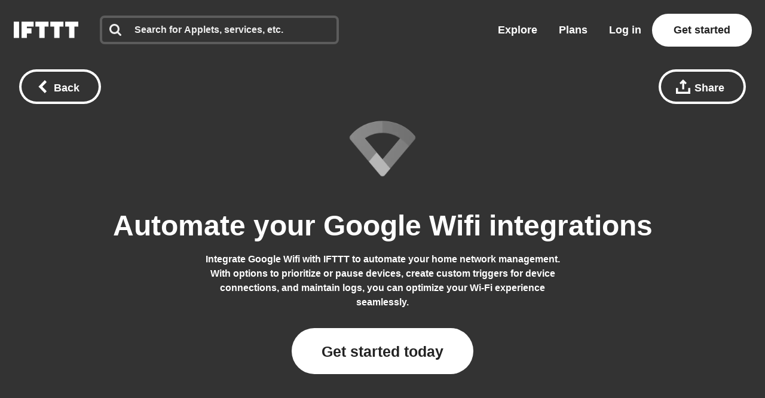

--- FILE ---
content_type: text/html; charset=utf-8
request_url: https://ifttt.com/google_wifi
body_size: 42802
content:
<!DOCTYPE html>
<html lang="en">
<head>
  <link rel="preconnect" href='https://web-assets.ifttt.com' crossorigin>
<link rel="preconnect" href="https://www.google.com" crossorigin>
<link rel="preconnect" href="https://www.googletagmanager.com" crossorigin>


  <style>
/* Inline @font-face rules for Avenir Next W01 - font-display: optional */
/* These fonts are inlined to eliminate render-blocking CSS */

/* Avenir Next Medium */
@font-face {
  font-family: "Avenir Next W01";
  font-weight: 500;
  src: local("Avenir Next W01"),
    url(https://web-assets.ifttt.com/builds/assets/avenir_next-medium-DSUCEw9K.woff2) format("woff2"),
    url(https://web-assets.ifttt.com/builds/assets/avenir_next-medium-CLnZle4p.woff) format("woff"),
    url(https://web-assets.ifttt.com/builds/assets/avenir_next-medium-CkR7Om3c.ttf) format("truetype");
  font-display: optional;
}

/* Avenir Next Demi */
@font-face {
  font-family: "Avenir Next W01";
  font-weight: 600;
  src: local("Avenir Next W01"),
    url(https://web-assets.ifttt.com/builds/assets/avenir_next-demi-DaV_O9Wc.woff2) format("woff2"),
    url(https://web-assets.ifttt.com/builds/assets/avenir_next-demi-gjqKVDmJ.woff) format("woff"),
    url(https://web-assets.ifttt.com/builds/assets/avenir_next-demi-Bh3yYNbP.ttf) format("truetype");
  font-display: optional;
}

/* Avenir Next Bold */
@font-face {
  font-family: "Avenir Next W01";
  font-weight: 700;
  src: local("Avenir Next W01"),
    url(https://web-assets.ifttt.com/builds/assets/avenir_next-bold-ZNsI5KX4.woff2) format("woff2"),
    url(https://web-assets.ifttt.com/builds/assets/avenir_next-bold-C9oHPVV4.woff) format("woff"),
    url(https://web-assets.ifttt.com/builds/assets/avenir_next-bold-yNped-ui.ttf) format("truetype");
  font-display: optional;
}

/* Avenir Next Heavy */
@font-face {
  font-family: "Avenir Next W01";
  font-weight: 800 900;
  src: local("Avenir Next W01"),
    url(https://web-assets.ifttt.com/builds/assets/avenir_next-heavy-CgodJsf-.woff2) format("woff2"),
    url(https://web-assets.ifttt.com/builds/assets/avenir_next-heavy-B4mZODN7.woff) format("woff"),
    url(https://web-assets.ifttt.com/builds/assets/avenir_next-heavy-BM7cZjoI.ttf) format("truetype");
  font-display: optional;
}
</style>

  <!-- Google Tag Manager -->
<script type="text/javascript">(function(w,d,s,l,i){w[l]=w[l]||[];w[l].push({'gtm.start':
new Date().getTime(),event:'gtm.js'});var f=d.getElementsByTagName(s)[0],
j=d.createElement(s),dl=l!='dataLayer'?'&l='+l:'';j.async=true;j.src=
'https://www.googletagmanager.com/gtm.js?id='+i+dl;f.parentNode.insertBefore(j,f);
})(window,document,'script','dataLayer','GTM-NNB6HCT');</script>
<!-- End Google Tag Manager -->

  
  
<meta name="viewport" content="width=device-width, initial-scale=1.0, minimum-scale=0.5, maximum-scale=2.0">
<meta name="mobile-web-app-capable" content="yes">

<meta name="csrf-param" content="authenticity_token">
<meta name="csrf-token" content="GgtX1nL87TxqG38LBumvve76tK3PkSxY-ws5aXF2M2PlxsgNOEGUMB8yQ2MFZCdGtJ56Rh6XbNGfrRAcRoNMfg">

  <link rel="canonical" href="https://ifttt.com/google_wifi">












<title>Google Wifi Integrations - Connect Your Apps with IFTTT</title>
<meta name="description" content="Integrate Google Wifi with over 900 of your favorite apps &amp; devices to unlock powerful automations on IFTTT. Get started today!">
<meta name="keywords" content="ifttt google wifi integrations applets notifications google sheets button widget philips hue email android device gmail date &amp; time smartthings ring android sms lifx tp-link kasa smart life wyze google calendar android phone call wemo smart plug blink">
<meta property="al:ios:url" content="ifttt://">
<meta property="al:ios:app_store_id" content="660944635">
<meta property="al:ios:app_name" content="IFTTT">
<meta property="fb:app_id" content="122259781154546">
<meta property="fb:admins" content="7302486">
<meta property="og:title" content="Google Wifi Integrations - Connect Your Apps with IFTTT">
<meta property="og:description" content="Integrate Google Wifi with over 900 of your favorite apps &amp; devices to unlock powerful automations on IFTTT. Get started today!">
<meta property="og:site_name" content="IFTTT">
<meta property="og:url" content="https://ifttt.com/google_wifi">
<meta property="og:image" content="https://assets.ifttt.com/images/channels/1507467107/icons/monochrome_large.webp">
<meta property="og:image:width" content="310">
<meta property="og:image:height" content="310">
<meta property="og:type" content="website">
<meta name="twitter:card" content="summary">
<meta name="twitter:site" content="@IFTTT">
<meta name="twitter:image" content="https://web-assets.ifttt.com/builds/assets/ifttt-banner-BdwHPmXv.png">
<meta name="twitter:app:id:iphone" content="660944635">
<meta name="twitter:app:id:ipad" content="660944635">
<meta name="twitter:app:id:googleplay" content="com.ifttt.ifttt">
<meta name="twitter:app:url:iphone" content="ifttt://">
<meta name="twitter:app:url:ipad" content="ifttt://">
<meta name="twitter:app:url:googleplay" content="ifttt://">
<meta name="twitter:app:name:googleplay" content="IFTTT">
<meta name="author" content="IFTTT">
<meta name="copyright" content="Copyright 2026 IFTTT Inc.">
<meta name="theme-color" content="">
<meta name="facebook-domain-verification" content="tapueff3rri63aug9c5b7hapbv3mkv">

<!-- Standard SVG Favicon -->
<link rel="icon" href="https://web-assets.ifttt.com/builds/assets/favicon-DgWkFanB.svg" type="image/svg+xml">

<!-- For all Apple Devices: -->
<link rel="apple-touch-icon" href="https://web-assets.ifttt.com/builds/assets/apple-touch-icon-180x180-precomposed-BWsvgpHV.png">

<!-- For Windows 8: -->
<meta name="msapplication-TileImage" content="https://web-assets.ifttt.com/builds/assets/pinned-Dpomu1wG.png">
<meta name="msapplication-TileColor" content="#222222">

<script type="text/javascript">
  (function() {
    window.App = Object.assign({}, window.App, {
      actionName: 'show',
      authenticityToken: 'GgtX1nL87TxqG38LBumvve76tK3PkSxY-ws5aXF2M2PlxsgNOEGUMB8yQ2MFZCdGtJ56Rh6XbNGfrRAcRoNMfg',
      env: 'production',
      browserSessionId: 'VOivCXpEtFo6OKSdYsL_bg',
      controllerName: 'services',
      userTimezoneOffset: 32400,
      datadogApplicationId: '0dc9aab3-2962-45f3-b021-5e94cf2edb54',
      datadogClientToken: 'pub53e0fca8acfa415ab78558a4f3d0ebc1',
      datadogService: 'grizzly-www-client',
      datadogSessionSampleRate: '25',
      datadogVersion: 'production-v4554',
      datadogAllowedTracingUrls: ["https://ifttt.com"],
      graphApiHost: 'https://ifttt.com',
      sentryDSNGrizzlyClient: 'https://9f79ec8b79a24eec8fb836b12ad09862@o5469.ingest.sentry.io/5610878',
      mixpanelKey: '9fe73d0a3bc8d217445419b28389fab5',
      stripePublishableKey: 'pk_live_8hj2Ms3R74vPVWlGAEZ35Hmh',
      defaultProfileIconUrl: 'https://web-assets.ifttt.com/builds/assets/icon-avatar-D_QWFt6n.svg',
      requestId: 'be085551-d89a-4187-b678-70332dcfc283',
      userJWT: '',
      userEmail: '',
      jwtExp: 0,
      trackSession: true,
      trackReplaySession: false,
      allowDebugErrorMessages: false,
      user: {},
      zendeskWidgetJWT: '',
    })

    window.App.user.segment = "bot";
      window.App.user.bot_pattern = "Googlebot\/";

    // helper function to asyncify scripts that don't support async (zendesk widget)
    // Usage:
    //   window.App.loadScriptAsync("url").catch(() => {throw new Error('Failed to load...')});
    //
    // It's always necessary to `catch` since onerror will trigger `reject`.
    window.App.loadScriptAsync = function (src, id = null, attrs = null, retries = 0) {
      return new Promise(function(resolve, reject) {
        const s = document.createElement('script')
        let r = false
        s.type = 'text/javascript'
        if (id) s.id = id
        s.src = src
        if (attrs) {
          Object.entries(attrs).forEach(([name, value]) => {
            s.setAttribute(name, value)
          })
        }
        s.async = true
        s.onerror = function(err) {
          if (retries > 0) {
            return new Promise(resolve => resolve())
              .then(() => {
                setTimeout(() => {
                  window.App.loadScriptAsync(src, id, attrs, retries - 1).catch(() => reject(err, s))
                }, 250)
              })
          } else {
            reject(err, s)
          }
        }
        s.onload = s.onreadystatechange = function() {
          // console.log(this.readyState); // uncomment this line to see which ready states are called.
          if (!r && (!this.readyState || this.readyState === 'complete')) {
            r = true
            resolve()
          }
        }
        document.body.appendChild(s)
      })
    }
  })()
</script>



  
  <script src="https://web-assets.ifttt.com/builds/assets/service-CxsBDIqC.js" crossorigin="anonymous" type="module"></script><link rel="modulepreload" href="https://web-assets.ifttt.com/builds/assets/sharing-ZCL5lFsI.js" as="script" crossorigin="anonymous">
<link rel="modulepreload" href="https://web-assets.ifttt.com/builds/assets/service_tabs-BM60DBNH.js" as="script" crossorigin="anonymous">
<link rel="modulepreload" href="https://web-assets.ifttt.com/builds/assets/tqa_list_tabs-CJha5-Ol.js" as="script" crossorigin="anonymous">
<link rel="modulepreload" href="https://web-assets.ifttt.com/builds/assets/tqa_suggestion-COYCQ3yv.js" as="script" crossorigin="anonymous">
<link rel="modulepreload" href="https://web-assets.ifttt.com/builds/assets/shared_vanilla_setup-D_XZcHgz.js" as="script" crossorigin="anonymous">
<link rel="modulepreload" href="https://web-assets.ifttt.com/builds/assets/header-DKmqjXyJ.js" as="script" crossorigin="anonymous">
<link rel="modulepreload" href="https://web-assets.ifttt.com/builds/assets/utils-CzIRe4Ho.js" as="script" crossorigin="anonymous">
<link rel="modulepreload" href="https://web-assets.ifttt.com/builds/assets/load_applets_list-DRnJxrkK.js" as="script" crossorigin="anonymous">
<link rel="modulepreload" href="https://web-assets.ifttt.com/builds/assets/graphql-ChDokdoR.js" as="script" crossorigin="anonymous">
<link rel="modulepreload" href="https://web-assets.ifttt.com/builds/assets/api-2WFOMOJ9.js" as="script" crossorigin="anonymous">
<link rel="modulepreload" href="https://web-assets.ifttt.com/builds/assets/setup_unified_mobile_menu-KN9tCv1m.js" as="script" crossorigin="anonymous">
<link rel="modulepreload" href="https://web-assets.ifttt.com/builds/assets/_commonjsHelpers-CE1G-McA.js" as="script" crossorigin="anonymous"><link rel="stylesheet" href="https://web-assets.ifttt.com/builds/assets/service-CAKXTEtB.css" media="screen" />
    <style>
    .how-to-connect {
      background-color: #EBEBEB;

      .connect-header {
        span {
          background: rgba(88, 101, 242, 0.15);
          background-color: #CCCCCC;
          color: #5865F2;
          color: #2E2E2E;
        }
      }
      .connect-steps .connect-step-image {
        span.applet-card, span.connect-button {
          svg circle { fill: #333333; }
        }

        span.applet-card {
          svg { color: #333333; }
          &:before { background: url(https://assets.ifttt.com/images/channels/1507467107/icons/monochrome_large.webp) no-repeat center center / contain; }
          &:after { background: url(https://assets.ifttt.com/images/channels/651849913/icons/monochrome_regular.webp) no-repeat center center / contain; }
        }

        span.connect-accounts {
          &:before { background: #222 url(https://web-assets.ifttt.com/builds/assets/logo-ifttt-white-H5v7vtcX.svg) no-repeat center center / 24px; }
          &:after { background: #333333 url(https://assets.ifttt.com/images/channels/1507467107/icons/monochrome_large.webp) no-repeat center center / 24px; }
        }
      }
    }
  </style>

  
</head>

<body class="services-body show-action  service-landing-page web-body">
    <!-- Google Tag Manager (noscript) -->
  <noscript><iframe src="https://www.googletagmanager.com/ns.html?id=GTM-NNB6HCT"
  height="0" width="0" style="display:none;visibility:hidden"></iframe></noscript>
  <!-- End Google Tag Manager (noscript) -->

  
<script type="application/ld+json">
{
  "@context" : "https://schema.org",
  "@type" : "WebSite",
  "name" : "IFTTT",
  "url" : "https://ifttt.com",
  "potentialAction" : {
    "@type" : "SearchAction",
    "target" : "https://ifttt.com/search/query/{search_term}",
    "query-input" : "required name=search_term"
  }
}
</script>

    <script type="application/ld+json">
    {
      "@context": "https://schema.org",
      "@type": "SoftwareApplication",
      "name": "IFTTT",
      "operatingSystem": ["Web", "iOS", "Android"],
      "applicationCategory": "ProductivityApplication",
      "description": "Google Wifi was designed to let you do everything you love online, anywhere in your home. It’s a new home Wi-Fi system that replaces your existing router. These Wifi points are placed throughout the home and they work together to provide attic-to-basement coverage. It’s designed to handle multiple devices streaming, downloading and sharing at the same time. ",
      "url": "https://ifttt.com/google_wifi",
      "image": "https://web-assets.ifttt.com/builds/assets/ifttt-banner-BdwHPmXv.png",
      "publisher": {
        "@type": "Organization",
        "name": "IFTTT",
        "url": "https://ifttt.com"
      },
      "featureList": ["Google Wifi Notification", "Prioritize a device when it connects to your OnHub network", "Log every time you connect to OnHub in a Google Spreadsheet", "Receive a notification when a certain device disconnects from OnHub"],
      "softwareHelp": {
        "@type": "CreativeWork",
        "name": "IFTTT Help Center",
        "url": "https://help.ifttt.com/hc/en-us"
      },
      "aggregateRating": {
        "@type": "AggregateRating",
        "ratingValue": "4.6",
        "bestRating": "5",
        "reviewCount": "59625"
      }
    }
  </script>



  <script type="text/javascript">
    {
      let windowUserAgent = window.navigator.userAgent
      if (windowUserAgent.match(/iPad|iPhone|iPod|Android|IEMobile/i)) {
        document.body.setAttribute("ontouchstart", "");
      }
    }
  </script>

  

    
<header class="unified-header on-color signed-out" style="background-color: #333333">
  <div class="container header">
    <section class="left-group">
      <a title="Home" class="logo" aria-label="The IFTTT home page" href="https://ifttt.com/">
  <svg width="122" height="37" viewbox="0 0 203 52" fill="none" xmlns="http://www.w3.org/2000/svg" title="Logo-ifttt" style="fill: white"><title>IFTTT</title>
<desc>IFTTT</desc><path d="M109.374-.25H68.0791V15.3654H80.3558V52.1734H97.0968V15.3654H109.374V-.25ZM156.249-.25H114.954V15.3654H127.231V52.1734H143.972V15.3654H156.249V-.25ZM203.123-.25H161.829V15.3654H174.105V52.1734H190.846V15.3654H203.123V-.25ZM16.741-.25H0V52.1734H16.741V-.25ZM62.4997-.25H24.5535V52.1734H41.2945V37.6734H55.8033V20.9425H41.2945V15.3654H62.4997V-.25Z" fill="#222"></path></svg>
</a>
        <div class="search-container" style="">
          <div id="universal-search" class="ifttt-search on-color">
<input id="universal-search-input" class="ifttt-search-input" type="search" aria-label="Search" placeholder="Search for Applets, services, etc." maxLength="1024" autoComplete="off" spellCheck="false">
  <span class="icon search">
    <svg width="25" height="25" viewbox="0 0 25 25" fill="none" xmlns="http://www.w3.org/2000/svg" title="Search"><path fill-rule="evenodd" clip-rule="evenodd" d="M17.299 10.571C17.299 8.71905 16.64 7.13505 15.324 5.81905C14.008 4.50205 12.424 3.84405 10.571 3.84405C8.71905 3.84405 7.13505 4.50205 5.81905 5.81905C4.50205 7.13505 3.84405 8.71905 3.84405 10.571C3.84405 12.423 4.50205 14.008 5.81905 15.324C7.13505 16.64 8.71905 17.299 10.571 17.299C12.423 17.299 14.008 16.64 15.324 15.324C16.64 14.008 17.299 12.424 17.299 10.571ZM24.987 23.065C24.987 23.585 24.797 24.035 24.417 24.416C24.036 24.796 23.585 24.986 23.065 24.986C22.525 24.986 22.074 24.796 21.713 24.416L16.563 19.281C14.771 20.522 12.773 21.143 10.571 21.143C9.14005 21.143 7.77105 20.865 6.46405 20.309C5.15805 19.754 4.03205 19.003 3.08605 18.057C2.14005 17.111 1.38905 15.985 0.833046 14.678C0.279261 13.3799 -0.00417164 11.9824 4.63958e-05 10.571C4.63958e-05 9.14005 0.278046 7.77105 0.833046 6.46405C1.38905 5.15805 2.14005 4.03205 3.08605 3.08605C4.03205 2.14005 5.15805 1.38905 6.46405 0.833046C7.76224 0.279261 9.15967 -0.00417164 10.571 4.63958e-05C12.003 4.63958e-05 13.371 0.278046 14.678 0.833046C15.985 1.38905 17.111 2.14005 18.057 3.08605C19.003 4.03205 19.754 5.15805 20.309 6.46405C20.865 7.77105 21.143 9.14005 21.143 10.571C21.143 12.774 20.523 14.771 19.281 16.563L24.431 21.713C24.801 22.083 24.987 22.534 24.987 23.065V23.065Z" fill="#222"></path></svg>
  </span>
  <span class="icon clean-search">
    <svg width="24" height="24" viewbox="0 0 24 24" fill="none" xmlns="http://www.w3.org/2000/svg" title="Icon-x"><rect width="24" height="24" rx="8" fill="#222" fill-opacity="0.06"></rect><path d="M15.2803 7.30566C15.6637 6.90826 16.2969 6.89686 16.6943 7.28027C17.0917 7.66374 17.1031 8.2969 16.7197 8.69433L13.3892 12.145L16.439 15.3057C16.8225 15.7031 16.8115 16.3362 16.4141 16.7197C16.0166 17.1032 15.3835 17.0918 15 16.6943L12 13.585L9 16.6943C8.6165 17.0918 7.98336 17.1032 7.58594 16.7197C7.18851 16.3362 7.17754 15.7031 7.56103 15.3057L10.6104 12.145L7.28027 8.69433C6.89686 8.2969 6.90826 7.66374 7.30566 7.28027C7.7031 6.89686 8.33626 6.90826 8.71973 7.30566L12 10.7051L15.2803 7.30566Z" fill="#666"></path></svg>
  </span>

  
            <section class="universal-search-helper" style="display: none;">
  <div class="default-recommendations">
    <section class="recent-searches">
      <span class="universal-search-helper-title">Recent</span>
      <ul class="universal-search-helper-list">
        <li class="loading-dots"><img fetchpriority="low" title="Loading-dots" alt="Loading-dots icon" loading="eager" src="https://web-assets.ifttt.com/builds/assets/loading-dots-DNfj1gr9.gif" /></li>
      </ul>
    </section>

    <section class="recommended-services">
      <span class="universal-search-helper-title">Recommendations</span>
      <ul class="universal-search-helper-list">
        <li class="loading-dots"><img fetchpriority="low" title="Loading-dots" alt="Loading-dots icon" loading="eager" src="https://web-assets.ifttt.com/builds/assets/loading-dots-DNfj1gr9.gif" /></li>
      </ul>
    </section>
  </div>

  <section class="search-preview">
    <ul class="universal-search-helper-list">
      <li class="loading-dots"><img fetchpriority="low" title="Loading-dots" alt="Loading-dots icon" loading="eager" src="https://web-assets.ifttt.com/builds/assets/loading-dots-DNfj1gr9.gif" /></li>
    </ul>
  </section>

  <a class="search-navigation" href="#">
    <span class="desktop">See all results or press enter</span>
    <span class="mobile">See all results</span>
    <svg width="13" height="12" viewbox="0 0 13 12" fill="none" xmlns="http://www.w3.org/2000/svg" title="Arrow-right"><g clip-path="url(#clip0_52729_108402)"><path fill-rule="evenodd" clip-rule="evenodd" d="M6.42027 0.46167L12.0564 5.84166L6.42027 11.2216L4.86156 9.73378L7.83645 6.8941H0.984375V4.78921H7.83645L4.86155 1.94954L6.42027 0.46167Z" fill="#09F"></path></g><defs><clippath id="clip0_52729_108402"><rect width="12" height="12" fill="#fff" transform="translate(0.5)"></rect></clippath></defs></svg>
</a></section>


</div>          <div class="mobile-close-search-icon">
            <svg width="24" height="25" viewBox="0 0 11 11" xmlns="http://www.w3.org/2000/svg" class="close-icon">
              <title>Close menu</title>
              <g stroke="#222" stroke-width="2.5" fill="none" fill-rule="evenodd" stroke-linecap="square">
                <path d="M1.598 1.598l7.717 7.717M9.447 1.598L1.73 9.315"></path>
              </g>
            </svg>
          </div>
        </div>
    </section>

      <section class="right-group signed-out">
        <a class="nav-link link-menu" title="Explore" href="https://ifttt.com/explore">
          Explore
</a>
        <a class="nav-link link-menu" title="Plans" href="https://ifttt.com/plans">
          Plans
</a>
        <a class="sign-in button-tertiary button-outlined button-on-color" href="https://ifttt.com/login">Log in</a>

          <a title="Get started" class="button-tertiary  sign-up signed-out" href="https://ifttt.com/join">
            Get started
</a>          <span class="mobile-icon-search">
            <svg width="25" height="25" viewbox="0 0 25 25" fill="none" xmlns="http://www.w3.org/2000/svg" title="Search"><path fill-rule="evenodd" clip-rule="evenodd" d="M17.299 10.571C17.299 8.71905 16.64 7.13505 15.324 5.81905C14.008 4.50205 12.424 3.84405 10.571 3.84405C8.71905 3.84405 7.13505 4.50205 5.81905 5.81905C4.50205 7.13505 3.84405 8.71905 3.84405 10.571C3.84405 12.423 4.50205 14.008 5.81905 15.324C7.13505 16.64 8.71905 17.299 10.571 17.299C12.423 17.299 14.008 16.64 15.324 15.324C16.64 14.008 17.299 12.424 17.299 10.571ZM24.987 23.065C24.987 23.585 24.797 24.035 24.417 24.416C24.036 24.796 23.585 24.986 23.065 24.986C22.525 24.986 22.074 24.796 21.713 24.416L16.563 19.281C14.771 20.522 12.773 21.143 10.571 21.143C9.14005 21.143 7.77105 20.865 6.46405 20.309C5.15805 19.754 4.03205 19.003 3.08605 18.057C2.14005 17.111 1.38905 15.985 0.833046 14.678C0.279261 13.3799 -0.00417164 11.9824 4.63958e-05 10.571C4.63958e-05 9.14005 0.278046 7.77105 0.833046 6.46405C1.38905 5.15805 2.14005 4.03205 3.08605 3.08605C4.03205 2.14005 5.15805 1.38905 6.46405 0.833046C7.76224 0.279261 9.15967 -0.00417164 10.571 4.63958e-05C12.003 4.63958e-05 13.371 0.278046 14.678 0.833046C15.985 1.38905 17.111 2.14005 18.057 3.08605C19.003 4.03205 19.754 5.15805 20.309 6.46405C20.865 7.77105 21.143 9.14005 21.143 10.571C21.143 12.774 20.523 14.771 19.281 16.563L24.431 21.713C24.801 22.083 24.987 22.534 24.987 23.065V23.065Z" fill="#222"></path></svg>
          </span>
      </section>
      <section class="mobile-icon">
        
<span id="unified_mobile_menu" role="button" class="closed" tabindex="0">
  <svg width="28" height="27" xmlns="http://www.w3.org/2000/svg" class="hamburger-icon">
    <title>Mobile menu</title>
    <g fill="none" fill-rule="evenodd">
      <path fill="none" d="M-358-22H56v70h-414z"></path>
      <g fill="white" id="mobile-hamburger-icon">
        <path d="M0 0h28v5H0zM0 11h28v5H0zM0 22h28v5H0z"></path>
      </g>
    </g>
  </svg>
  <svg width="24" height="25" viewBox="0 0 11 11" xmlns="http://www.w3.org/2000/svg" class="close-icon">
    <title>Close menu</title>
    <g stroke="white" stroke-width="2.5" fill="none" fill-rule="evenodd" stroke-linecap="square">
      <path d="M1.598 1.598l7.717 7.717M9.447 1.598L1.73 9.315"></path>
    </g>
  </svg>
</span>


      </section>
  </div>

   <div class="nav-button-container">
      
   </div>
</header>



  <div id="flash-messages">
    
  </div>

   <section class="service-header">
  <div class="top">
    
<a title="Back button" class="button-tertiary button-outlined button-with-icon only-icon-on-mobile back-button-fixed button-on-color" onClick="return window.App.Scripts.BackButton(&#39;/explore&#39;)" aria-label="Back button" href="/explore">
  <svg width="15" height="22" viewbox="0 0 15 22" xmlns="http://www.w3.org/2000/svg" class="button-icon" title="Chevron-left-white"><path d="M.15 11l11 11 3.3-3.3-7.7-7.7 7.7-7.7-3.3-3.3-11 11z" fill="#FFF" fill-rule="evenodd"></path></svg>
  <span class="hide-on-xs">Back</span>
</a>
    <div class="right-header-ctas">
      
<div class="share-wrapper">
  
<div class="modal hidden" data-modal-id data-modal-open-selector=".share-wrapper .modal-open">
  <div class="modal-background">
    <div class="modal-content">
      <div class="section">
            <div class="modal-close">
    <svg height="11" viewbox="0 0 11 11" width="11" xmlns="http://www.w3.org/2000/svg" title="X"><path d="m1.598 1.598 7.717 7.717m.132-7.717-7.717 7.717" fill="none" stroke="#222" stroke-linecap="square" stroke-width="2"></path></svg>
  </div>

          <div class="share-modal" data-share-url="https://ift.tt/nUPo6sT" data-title="Google Wifi">
    <h4 class="hide-on-xs">Share this using the options below:</h4>
    <input id="share-url-input-mobile" type="text", readonly="true" class="share-url-input hide-on-xs" value="https://ift.tt/nUPo6sT">
    <div class="mobile-share-title hide-above-xs">Google Wifi</div>
    <p class="txt-body-3 cta hide-above-xs">
      Send this automation to anyone using the options below.
    </p>
    <div class="share-icons">
      <a class="twitter" target="_blank" rel="noopener noreferrer" href="https://twitter.com/intent/tweet?url=https://ift.tt/nUPo6sT">
        <span><svg width="56" height="56" viewbox="0 0 56 56" fill="none" xmlns="http://www.w3.org/2000/svg" title="Twitter x icon"><rect width="56" height="56" rx="28" fill="#222"></rect><path d="M29.827 26.5299L36.9746 18.4H35.2809L29.0746 25.4591L24.1176 18.4H18.4004L25.8963 29.0746L18.4004 37.6H20.0942L26.6482 30.1454L31.8831 37.6H37.6004L29.8266 26.5299H29.827ZM27.507 29.1686L20.7046 19.6477H23.3062L35.2817 36.4091H32.68L27.507 29.169V29.1686Z" fill="#fff"></path></svg></span>
</a>
      <a class="facebook" target="_blank" rel="noopener noreferrer" href="https://www.facebook.com/sharer/sharer.php?u=https://ift.tt/nUPo6sT">
        <span><svg width="56" height="56" viewbox="0 0 56 56" fill="none" xmlns="http://www.w3.org/2000/svg" title="Facebook icon"><rect width="56" height="56" rx="28" fill="#222"></rect><g clip-path="url(#clip0_15309_3633)"><path d="M40 28.0724C40 21.4031 34.6293 16 28 16C21.3707 16 16 21.4031 16 28.0724C16 34.0979 20.3893 39.0932 26.1227 40V31.56H23.072V28.0724H26.1227V25.4111C26.1227 22.385 27.9147 20.7163 30.656 20.7163C31.968 20.7163 33.344 20.9524 33.344 20.9524V23.9195H31.8293C30.3413 23.9195 29.872 24.8478 29.872 25.8028V28.0671H33.2L32.6667 31.5547H29.872V39.9893C35.6107 39.0879 40 34.0979 40 28.0724Z" fill="#fff"></path></g><defs><clippath id="clip0_15309_3633"><rect width="24" height="24" fill="#fff" transform="translate(16 16)"></rect></clippath></defs></svg></span>
</a>
      <a class="linkedin" target="_blank" rel="noopener noreferrer" href="https://www.linkedin.com/shareArticle?mini=true&amp;url=https://ift.tt/nUPo6sT">
        <span><svg fill="none" height="56" viewbox="0 0 56 56" width="56" xmlns="http://www.w3.org/2000/svg" title="Linkedin icon"><rect fill="#222" height="56" rx="28" width="56"></rect><path clip-rule="evenodd" d="m19.6199 16c-1.6654 0-3.0203 1.3564-3.0203 3.0237 0 1.668 1.3549 3.0249 3.0203 3.0249 1.6642 0 3.018-1.357 3.018-3.0249 0-1.6673-1.3538-3.0237-3.018-3.0237zm2.287 7.3261h-4.5772c-.2031 0-.3677.165-.3677.3685v14.7369c0 .2036.1646.3686.3677.3686h4.5772c.2031 0 .3677-.165.3677-.3686v-14.7369c0-.2035-.1646-.3685-.3677-.3685zm7.6207 1.3254c.8243-.8999 2.1832-1.692 4.0216-1.692 5.1553 0 5.8504 3.7349 5.8504 7.3884v8.0834c0 .2036-.1646.3686-.3677.3686h-4.5688c-.2032 0-.3678-.165-.3678-.3686v-7.165c0-2.0061-.1479-3.5406-2.0091-3.5406-1.709 0-2.3749.9572-2.3749 3.4142v7.2913c0 .2036-.1646.3686-.3677.3686h-4.5671c-.2032 0-.3678-.165-.3678-.3686v-14.7368c0-.2036.1646-.3686.3678-.3686h4.3834c.2031 0 .3677.165.3677.3686z" fill="#fff" fill-rule="evenodd"></path></svg></span>
</a>
      <a class="reddit" target="_blank" rel="noopener noreferrer" href="https://reddit.com/submit?url=https://ift.tt/nUPo6sT">
        <span><svg width="56" height="56" viewbox="0 0 56 56" fill="none" xmlns="http://www.w3.org/2000/svg" title="Reddit icon"><rect width="56" height="56" rx="28" fill="#222"></rect><path d="M28 40C21.3724 40 16 34.6276 16 28C16 21.3724 21.3724 16 28 16C34.6276 16 40 21.3724 40 28C40 34.6276 34.6276 40 28 40ZM36.004 28C35.9917 27.6622 35.8819 27.3352 35.6879 27.0584C35.4939 26.7817 35.2239 26.5669 34.9106 26.4401C34.5973 26.3132 34.254 26.2797 33.9221 26.3436C33.5902 26.4074 33.2839 26.566 33.04 26.8C31.6749 25.8721 30.0702 25.3594 28.42 25.324L29.2 21.58L31.768 22.12C31.7985 22.4038 31.9292 22.6674 32.1366 22.8635C32.3439 23.0596 32.6144 23.1754 32.8995 23.1901C33.1845 23.2047 33.4654 23.1173 33.6918 22.9435C33.9182 22.7697 34.0753 22.5209 34.1348 22.2418C34.1942 21.9626 34.1523 21.6714 34.0164 21.4204C33.8806 21.1694 33.6597 20.975 33.3934 20.8722C33.1272 20.7694 32.833 20.7648 32.5637 20.8594C32.2944 20.9539 32.0676 21.1413 31.924 21.388L28.984 20.8C28.9359 20.7895 28.8862 20.7886 28.8378 20.7974C28.7894 20.8062 28.7431 20.8245 28.7018 20.8513C28.6605 20.8781 28.625 20.9128 28.5972 20.9534C28.5694 20.994 28.55 21.0398 28.54 21.088L27.652 25.252C25.9815 25.2772 24.3547 25.7902 22.972 26.728C22.787 26.5539 22.5664 26.4222 22.3254 26.3419C22.0844 26.2616 21.8289 26.2346 21.5765 26.2629C21.324 26.2911 21.0808 26.3739 20.8635 26.5056C20.6463 26.6372 20.4603 26.8145 20.3184 27.0251C20.1765 27.2358 20.0821 27.4748 20.0417 27.7256C20.0013 27.9764 20.016 28.2329 20.0846 28.4775C20.1533 28.722 20.2743 28.9487 20.4392 29.1419C20.6042 29.335 20.8092 29.49 21.04 29.596C21.0265 29.7717 21.0265 29.9483 21.04 30.124C21.04 32.812 24.172 34.996 28.036 34.996C31.9 34.996 35.032 32.812 35.032 30.124C35.0455 29.9483 35.0455 29.7717 35.032 29.596C35.3281 29.4488 35.5765 29.2208 35.7485 28.9384C35.9206 28.656 36.0091 28.3306 36.004 28V28ZM24.004 29.2C24.004 28.8817 24.1304 28.5765 24.3555 28.3515C24.5805 28.1264 24.8857 28 25.204 28C25.5223 28 25.8275 28.1264 26.0525 28.3515C26.2776 28.5765 26.404 28.8817 26.404 29.2C26.404 29.5183 26.2776 29.8235 26.0525 30.0485C25.8275 30.2736 25.5223 30.4 25.204 30.4C24.8857 30.4 24.5805 30.2736 24.3555 30.0485C24.1304 29.8235 24.004 29.5183 24.004 29.2ZM30.976 32.5C30.1246 33.1416 29.0771 33.4681 28.012 33.424C26.9469 33.4681 25.8994 33.1416 25.048 32.5C24.997 32.4378 24.9709 32.3589 24.9748 32.2786C24.9788 32.1982 25.0125 32.1222 25.0693 32.0653C25.1262 32.0085 25.2022 31.9748 25.2826 31.9708C25.3629 31.9669 25.4418 31.993 25.504 32.044C26.2255 32.5732 27.1061 32.8399 28 32.8C28.895 32.8487 29.7797 32.5904 30.508 32.068C30.5387 32.0336 30.5761 32.0059 30.618 31.9866C30.6598 31.9673 30.7052 31.9569 30.7513 31.9559C30.7973 31.9548 30.8431 31.9633 30.8858 31.9808C30.9284 31.9982 30.967 32.0242 30.9992 32.0572C31.0314 32.0902 31.0564 32.1295 31.0728 32.1726C31.0891 32.2156 31.0964 32.2616 31.0943 32.3077C31.0921 32.3537 31.0805 32.3988 31.0601 32.4401C31.0398 32.4815 31.0111 32.5182 30.976 32.548V32.5V32.5ZM30.76 30.448C30.5227 30.448 30.2907 30.3776 30.0933 30.2458C29.896 30.1139 29.7422 29.9265 29.6513 29.7072C29.5605 29.4879 29.5368 29.2467 29.5831 29.0139C29.6294 28.7811 29.7436 28.5673 29.9115 28.3995C30.0793 28.2316 30.2931 28.1174 30.5259 28.0711C30.7587 28.0248 30.9999 28.0485 31.2192 28.1393C31.4385 28.2302 31.6259 28.384 31.7578 28.5813C31.8896 28.7787 31.96 29.0107 31.96 29.248C31.9665 29.4106 31.9399 29.5728 31.8818 29.7248C31.8236 29.8768 31.7352 30.0154 31.6218 30.1321C31.5085 30.2488 31.3725 30.3413 31.2223 30.4038C31.0721 30.4664 30.9107 30.4978 30.748 30.496L30.76 30.448Z" fill="#fff"></path></svg></span>
</a>
      <button class="copy button button-tertiary hide-on-xs">Copy</button>
    </div>
    <p class="txt-body-3 hide-above-xs">Or copy link</p>
    <input id="share-url-input-desktop" type="text" value="https://ift.tt/nUPo6sT" readonly="true" class="share-url-input hide-above-xs" />
    <button class="copy button button-primary hide-above-xs">Copy</button>
  </div>

      </div>
    </div>
  </div>
</div>


  <button
    aria-label="share"
    class="modal-open button-tertiary button-outlined button-with-icon
            only-icon-on-mobile share-button-fixed share-button
            "
  >
    <span><svg xmlns="http://www.w3.org/2000/svg" width="24" height="24" viewbox="0 0 24 24" fill="none" title="Sharing icon"><path d="M18 5.88415L15.7274 8.08411L13.6322 5.99749V16.4286H10.4408V5.9474L8.25665 8.092L6 5.87625L11.9847 0L15.1578 3.05358L18 5.88415Z" fill="#fff"></path><path d="M3.42857 14.1429V20.5714H20.5714V14.1429H24V24H0V14.1429H3.42857Z" fill="#fff"></path></svg></span>
    <span class="hide-on-xs">Share</span>
  </button>
</div>

<div data-fb-app-id="122259781154546" style="display: none;"></div>

    </div>
  </div>

  <div class="brand-section">
    <img class="large-service-logo" alt="Google Wifi" title="Google Wifi" height="120" width="120" loading="eager" src="https://assets.ifttt.com/images/channels/1507467107/icons/monochrome_large.webp" />
    <h1>Automate your Google Wifi integrations</h1>
    <div class="service-description">
      <span class="">
          <p>Integrate Google Wifi with IFTTT to automate your home network management. With options to prioritize or pause devices, create custom triggers for device connections, and maintain logs, you can optimize your Wi-Fi experience seamlessly.</p>
      </span>
    </div>
          <div class="hide-on-xs"><a class="button-secondary button-on-color" data-button-type="create" data-dd-action-name="service_header_cta_clicked" href="/google_wifi/activation/start">Get started today</a></div><div class="hide-above-xs" data-fittty="true" data-fittty-min="14" data-fittty-max="18"><a class="button-tertiary-mobile button-on-color" data-dd-action-name="service_header_cta_clicked" href="/google_wifi/activation/start">Get started today</a></div>
  </div>
</section>



  <main class="container web">
      

<style>
.unified-header, .service-header {
  background-color: #333333;
}
</style>





<div
  class="tab-content filters hide"
  role="tablist"
  data-service-tabs="{&quot;currentTab&quot;:&quot;applets&quot;,&quot;myAppletsUrl&quot;:&quot;https://ifttt.com/google_wifi/my_live_applets&quot;,&quot;discoverAppletsUrl&quot;:&quot;https://ifttt.com/google_wifi/discover_applets&quot;,&quot;discoverMoreAppletsUrl&quot;:&quot;https://ifttt.com/google_wifi/discover_applets?page=rest&quot;,&quot;signedIn&quot;:false}"
>
</div>

<section class="popular-applets " data-tab="applets" data-searchPopularAppletsUrl="https://ifttt.com/google_wifi/search_popular_applets">
  <h2 class="services">Popular Google Wifi workflows & automations</h2>
  <div id="popular-applets-search" class="ifttt-search ">
<input id="popular-applets-search-input" class="ifttt-search-input" type="search" aria-label="Search" placeholder="Search for Google Wifi workflows" maxLength="1024" autoComplete="off" spellCheck="false">
  <span class="icon search">
    <svg width="25" height="25" viewbox="0 0 25 25" fill="none" xmlns="http://www.w3.org/2000/svg" title="Search"><path fill-rule="evenodd" clip-rule="evenodd" d="M17.299 10.571C17.299 8.71905 16.64 7.13505 15.324 5.81905C14.008 4.50205 12.424 3.84405 10.571 3.84405C8.71905 3.84405 7.13505 4.50205 5.81905 5.81905C4.50205 7.13505 3.84405 8.71905 3.84405 10.571C3.84405 12.423 4.50205 14.008 5.81905 15.324C7.13505 16.64 8.71905 17.299 10.571 17.299C12.423 17.299 14.008 16.64 15.324 15.324C16.64 14.008 17.299 12.424 17.299 10.571ZM24.987 23.065C24.987 23.585 24.797 24.035 24.417 24.416C24.036 24.796 23.585 24.986 23.065 24.986C22.525 24.986 22.074 24.796 21.713 24.416L16.563 19.281C14.771 20.522 12.773 21.143 10.571 21.143C9.14005 21.143 7.77105 20.865 6.46405 20.309C5.15805 19.754 4.03205 19.003 3.08605 18.057C2.14005 17.111 1.38905 15.985 0.833046 14.678C0.279261 13.3799 -0.00417164 11.9824 4.63958e-05 10.571C4.63958e-05 9.14005 0.278046 7.77105 0.833046 6.46405C1.38905 5.15805 2.14005 4.03205 3.08605 3.08605C4.03205 2.14005 5.15805 1.38905 6.46405 0.833046C7.76224 0.279261 9.15967 -0.00417164 10.571 4.63958e-05C12.003 4.63958e-05 13.371 0.278046 14.678 0.833046C15.985 1.38905 17.111 2.14005 18.057 3.08605C19.003 4.03205 19.754 5.15805 20.309 6.46405C20.865 7.77105 21.143 9.14005 21.143 10.571C21.143 12.774 20.523 14.771 19.281 16.563L24.431 21.713C24.801 22.083 24.987 22.534 24.987 23.065V23.065Z" fill="#222"></path></svg>
  </span>
  <span class="icon clean-search">
    <svg width="24" height="24" viewbox="0 0 24 24" fill="none" xmlns="http://www.w3.org/2000/svg" title="Icon-x"><rect width="24" height="24" rx="8" fill="#222" fill-opacity="0.06"></rect><path d="M15.2803 7.30566C15.6637 6.90826 16.2969 6.89686 16.6943 7.28027C17.0917 7.66374 17.1031 8.2969 16.7197 8.69433L13.3892 12.145L16.439 15.3057C16.8225 15.7031 16.8115 16.3362 16.4141 16.7197C16.0166 17.1032 15.3835 17.0918 15 16.6943L12 13.585L9 16.6943C8.6165 17.0918 7.98336 17.1032 7.58594 16.7197C7.18851 16.3362 7.17754 15.7031 7.56103 15.3057L10.6104 12.145L7.28027 8.69433C6.89686 8.2969 6.90826 7.66374 7.30566 7.28027C7.7031 6.89686 8.33626 6.90826 8.71973 7.30566L12 10.7051L15.2803 7.30566Z" fill="#666"></path></svg>
  </span>

  
</div>

  <section class="discover_applets ">
        <ul class="web-applet-cards">
      <li class="my-web-applet-card web-applet-card">
        <a class="applet-card-body spec-prefetch sized-applet-card responsive-small-or-large" href="https://ifttt.com/applets/Bqtm62Ah-google-wifi-notification" style="background-color: #333333;" data-dd-action-name="service_applet_card_clicked" data-applet-id="Bqtm62Ah" data-applet-owner-type="service" data-applet-author="Google" data-index="0" data-context="service_discover">
  <div class="meta-header">
    <div class="works-with">
  <ul class="permissions">
      <li>
        <img width="48" height="48" loading="lazy" alt="Google Wifi" title="Google Wifi" src="https://assets.ifttt.com/images/channels/1507467107/icons/monochrome_regular.webp" />
      </li>
      <li>
        <img width="48" height="48" loading="lazy" alt="Notifications" title="Notifications" src="https://assets.ifttt.com/images/channels/651849913/icons/monochrome_regular.webp" />
      </li>
      </ul>
</div>
  </div>
  <div class="content">
    <div class="title" >
      <span>Google Wifi Notification</span>
    </div>
        <div class="owner no-link">
    <img alt="Google" title="Google" loading="lazy" width="20" height="20" src="https://assets.ifttt.com/images/channels/1507467107/icons/monochrome_regular.webp" />
    <span class="author">Google</span>
  </div>

  </div>
    <div class="meta">
    <span class="installs" aria-label="748 users" title="748 users enabled this Applet">
      <span class="verified">
        <img title="user icon" alt="user icon" loading="lazy" width="15.758" height="20" src="https://web-assets.ifttt.com/builds/assets/user-icon-CaTgxhP-.svg" />
</span>      <span class="number">748</span>
</span></div></a>
</li>      <li class="my-web-applet-card web-applet-card">
        <a class="applet-card-body spec-prefetch sized-applet-card responsive-small-or-large" href="https://ifttt.com/applets/iLjGFBdN-prioritize-a-device-when-it-connects-to-your-onhub-network" style="background-color: #333333;" data-dd-action-name="service_applet_card_clicked" data-applet-id="iLjGFBdN" data-applet-owner-type="service" data-applet-author="Google" data-index="1" data-context="service_discover">
  <div class="meta-header">
    <div class="works-with">
  <ul class="permissions">
      <li>
        <img width="48" height="48" loading="lazy" alt="Google Wifi" title="Google Wifi" src="https://assets.ifttt.com/images/channels/1507467107/icons/monochrome_regular.webp" />
      </li>
      </ul>
</div>
  </div>
  <div class="content">
    <div class="title" >
      <span>Prioritize a device when it connects to your OnHub network</span>
    </div>
        <div class="owner no-link">
    <img alt="Google" title="Google" loading="lazy" width="20" height="20" src="https://assets.ifttt.com/images/channels/1507467107/icons/monochrome_regular.webp" />
    <span class="author">Google</span>
  </div>

  </div>
    <div class="meta">
    <span class="installs" aria-label="656 users" title="656 users enabled this Applet">
      <span class="verified">
        <img title="user icon" alt="user icon" loading="lazy" width="15.758" height="20" src="https://web-assets.ifttt.com/builds/assets/user-icon-CaTgxhP-.svg" />
</span>      <span class="number">656</span>
</span></div></a>
</li>      <li class="my-web-applet-card web-applet-card">
        <a class="applet-card-body spec-prefetch sized-applet-card responsive-small-or-large" href="https://ifttt.com/applets/qS7uxG6D-log-every-time-you-connect-to-onhub-in-a-google-spreadsheet" style="background-color: #333333;" data-dd-action-name="service_applet_card_clicked" data-applet-id="qS7uxG6D" data-applet-owner-type="service" data-applet-author="Google" data-index="2" data-context="service_discover">
  <div class="meta-header">
    <div class="works-with">
  <ul class="permissions">
      <li>
        <img width="48" height="48" loading="lazy" alt="Google Wifi" title="Google Wifi" src="https://assets.ifttt.com/images/channels/1507467107/icons/monochrome_regular.webp" />
      </li>
      <li>
        <img width="48" height="48" loading="lazy" alt="Google Sheets" title="Google Sheets" src="https://assets.ifttt.com/images/channels/799977804/icons/monochrome_regular.webp" />
      </li>
      </ul>
</div>
  </div>
  <div class="content">
    <div class="title" >
      <span>Log every time you connect to OnHub in a Google Spreadsheet</span>
    </div>
        <div class="owner no-link">
    <img alt="Google" title="Google" loading="lazy" width="20" height="20" src="https://assets.ifttt.com/images/channels/1507467107/icons/monochrome_regular.webp" />
    <span class="author">Google</span>
  </div>

  </div>
    <div class="meta badged">
    <span class="installs" aria-label="617 users" title="617 users enabled this Applet">
      <span class="verified">
        <img title="user icon" alt="user icon" loading="lazy" width="15.758" height="20" src="https://web-assets.ifttt.com/builds/assets/user-icon-CaTgxhP-.svg" />
</span>      <span class="number">617</span>
</span>    <span title="Applet has pro features" class="card-badge">
        <svg viewbox="0 0 120 70" width="120" height="70" fill="none" xmlns="http://www.w3.org/2000/svg" title="Pro"><path d="M46.176 29.884C46.176 29.284 46.056 28.792 45.816 28.408 45.576 28.024 45.252 27.724 44.844 27.508 44.436 27.292 43.968 27.148 43.44 27.076 42.936 27.004 42.408 26.968 41.856 26.968H39.156V32.98H41.748C42.324 32.98 42.876 32.932 43.404 32.836 43.932 32.74 44.4 32.572 44.808 32.332 45.24 32.092 45.576 31.78 45.816 31.396 46.056 30.988 46.176 30.484 46.176 29.884zM80.8291 36.76C81.0211 37.312 81.1171 37.876 81.1171 38.452 81.1171 39.028 81.0211 39.592 80.8291 40.144 80.6611 40.696 80.3971 41.2 80.0371 41.656 79.6771 42.088 79.2331 42.436 78.7051 42.7 78.1771 42.964 77.5651 43.096 76.8691 43.096 76.1731 43.096 75.5611 42.964 75.0331 42.7 74.5051 42.436 74.0611 42.088 73.7011 41.656 73.3411 41.2 73.0651 40.696 72.8731 40.144 72.7051 39.592 72.6211 39.028 72.6211 38.452 72.6211 37.876 72.7051 37.312 72.8731 36.76 73.0651 36.208 73.3291 35.728 73.6651 35.32 74.0251 34.888 74.4691 34.54 74.9971 34.276 75.5251 34.012 76.1371 33.88 76.8331 33.88 77.5291 33.88 78.1411 34.012 78.6691 34.276 79.1971 34.54 79.6411 34.888 80.0011 35.32 80.3611 35.728 80.6371 36.208 80.8291 36.76z" fill="#222"></path><path fill-rule="evenodd" clip-rule="evenodd" d="M12 0C5.37258 0 0 5.37258 0 12V58C0 64.6274 5.37259 70 12 70H108C114.627 70 120 64.6274 120 58V12C120 5.37258 114.627 0 108 0H12ZM52.332 29.848C52.332 31.336 52.056 32.596 51.504 33.628C50.952 34.636 50.208 35.452 49.272 36.076C48.336 36.7 47.256 37.156 46.032 37.444C44.808 37.732 43.536 37.876 42.216 37.876H39.156V47.488H33V22H42.36C43.752 22 45.048 22.144 46.248 22.432C47.472 22.696 48.528 23.14 49.416 23.764C50.328 24.364 51.036 25.168 51.54 26.176C52.068 27.16 52.332 28.384 52.332 29.848ZM65.7845 34.384C65.5205 34.312 65.2565 34.264 64.9925 34.24C64.7525 34.216 64.5125 34.204 64.2725 34.204C63.4805 34.204 62.8085 34.348 62.2565 34.636C61.7285 34.924 61.2965 35.272 60.9605 35.68C60.6485 36.088 60.4205 36.532 60.2765 37.012C60.1325 37.492 60.0605 37.912 60.0605 38.272V47.488H54.1565V29.56H59.8445V32.152H59.9165C60.3725 31.24 61.0205 30.496 61.8605 29.92C62.7005 29.344 63.6725 29.056 64.7765 29.056C65.0165 29.056 65.2445 29.068 65.4605 29.092C65.7005 29.116 65.8925 29.152 66.0365 29.2L65.7845 34.384ZM86.0131 42.448C86.5411 41.248 86.8051 39.916 86.8051 38.452C86.8051 36.988 86.5411 35.668 86.0131 34.492C85.4851 33.316 84.7651 32.32 83.8531 31.504C82.9411 30.688 81.8851 30.064 80.6851 29.632C79.4851 29.2 78.2011 28.984 76.8331 28.984C75.4891 28.984 74.2051 29.2 72.9811 29.632C71.7811 30.064 70.7251 30.688 69.8131 31.504C68.9251 32.32 68.2171 33.316 67.6891 34.492C67.1611 35.668 66.8971 36.988 66.8971 38.452C66.8971 39.916 67.1611 41.248 67.6891 42.448C68.2171 43.624 68.9251 44.632 69.8131 45.472C70.7251 46.288 71.7811 46.924 72.9811 47.38C74.2051 47.836 75.4891 48.064 76.8331 48.064C78.2011 48.064 79.4851 47.836 80.6851 47.38C81.8851 46.924 82.9411 46.288 83.8531 45.472C84.7651 44.632 85.4851 43.624 86.0131 42.448Z" fill="#222"></path></svg>
    </span>
</div></a>
</li>      <li class="my-web-applet-card web-applet-card">
        <a class="applet-card-body spec-prefetch sized-applet-card responsive-small-or-large" href="https://ifttt.com/applets/GEzwgQXy-receive-a-notification-when-a-certain-device-disconnects-from-onhub" style="background-color: #333333;" data-dd-action-name="service_applet_card_clicked" data-applet-id="GEzwgQXy" data-applet-owner-type="user" data-applet-author="agranados" data-index="3" data-context="service_discover">
  <div class="meta-header">
    <div class="works-with">
  <ul class="permissions">
      <li>
        <img width="48" height="48" loading="lazy" alt="Google Wifi" title="Google Wifi" src="https://assets.ifttt.com/images/channels/1507467107/icons/monochrome_regular.webp" />
      </li>
      <li>
        <img width="48" height="48" loading="lazy" alt="Notifications" title="Notifications" src="https://assets.ifttt.com/images/channels/651849913/icons/monochrome_regular.webp" />
      </li>
      </ul>
</div>
  </div>
  <div class="content">
    <div class="title" >
      <span>Receive a notification when a certain device disconnects from OnHub</span>
    </div>
        <div class="owner byline by-and-author-link">
    <span>
      <span class="by">by</span>
      <span class="author">
          agranados
      </span>
    </span>
  </div>

  </div>
    <div class="meta">
    <span class="installs" aria-label="587 users" title="587 users enabled this Applet">
      <span class="verified">
        <img title="user icon" alt="user icon" loading="lazy" width="15.758" height="20" src="https://web-assets.ifttt.com/builds/assets/user-icon-CaTgxhP-.svg" />
</span>      <span class="number">587</span>
</span></div></a>
</li>      <li class="my-web-applet-card web-applet-card">
        <a class="applet-card-body spec-prefetch sized-applet-card responsive-small-or-large" href="https://ifttt.com/applets/AjTsbBXf-if-you-say-alexa-trigger-priority-device-then-onhub-will-prioritize-that-device" style="background-color: #333333;" data-dd-action-name="service_applet_card_clicked" data-applet-id="AjTsbBXf" data-applet-owner-type="service" data-applet-author="Google" data-index="4" data-context="service_discover">
  <div class="meta-header">
    <div class="works-with">
  <ul class="permissions">
      <li>
        <img width="48" height="48" loading="lazy" alt="Google Wifi" title="Google Wifi" src="https://assets.ifttt.com/images/channels/1507467107/icons/monochrome_regular.webp" />
      </li>
      <li>
        <img width="48" height="48" loading="lazy" alt="Button widget" title="Button widget" src="https://assets.ifttt.com/images/channels/1108205771/icons/monochrome_regular.webp" />
      </li>
      </ul>
</div>
  </div>
  <div class="content">
    <div class="title" >
      <span>If you say &quot;Alexa, Trigger priority device&quot;, then OnHub will prioritize that device</span>
    </div>
        <div class="owner no-link">
    <img alt="Google" title="Google" loading="lazy" width="20" height="20" src="https://assets.ifttt.com/images/channels/1507467107/icons/monochrome_regular.webp" />
    <span class="author">Google</span>
  </div>

  </div>
    <div class="meta">
    <span class="installs" aria-label="516 users" title="516 users enabled this Applet">
      <span class="verified">
        <img title="user icon" alt="user icon" loading="lazy" width="15.758" height="20" src="https://web-assets.ifttt.com/builds/assets/user-icon-CaTgxhP-.svg" />
</span>      <span class="number">516</span>
</span></div></a>
</li>      <li class="my-web-applet-card web-applet-card">
        <a class="applet-card-body spec-prefetch sized-applet-card responsive-small-or-large" href="https://ifttt.com/applets/Qke9fyX7-receive-a-gmail-message-when-a-device-joins-your-onhub-network" style="background-color: #333333;" data-dd-action-name="service_applet_card_clicked" data-applet-id="Qke9fyX7" data-applet-owner-type="service" data-applet-author="Google" data-index="5" data-context="service_discover">
  <div class="meta-header">
    <div class="works-with">
  <ul class="permissions">
      <li>
        <img width="48" height="48" loading="lazy" alt="Google Wifi" title="Google Wifi" src="https://assets.ifttt.com/images/channels/1507467107/icons/monochrome_regular.webp" />
      </li>
      <li>
        <img width="48" height="48" loading="lazy" alt="Gmail" title="Gmail" src="https://assets.ifttt.com/images/channels/33/icons/monochrome_regular.webp" />
      </li>
      </ul>
</div>
  </div>
  <div class="content">
    <div class="title" >
      <span>Receive a Gmail message when a device joins your OnHub network</span>
    </div>
        <div class="owner no-link">
    <img alt="Google" title="Google" loading="lazy" width="20" height="20" src="https://assets.ifttt.com/images/channels/1507467107/icons/monochrome_regular.webp" />
    <span class="author">Google</span>
  </div>

  </div>
    <div class="meta">
    <span class="installs" aria-label="486 users" title="486 users enabled this Applet">
      <span class="verified">
        <img title="user icon" alt="user icon" loading="lazy" width="15.758" height="20" src="https://web-assets.ifttt.com/builds/assets/user-icon-CaTgxhP-.svg" />
</span>      <span class="number">486</span>
</span></div></a>
</li>      <li class="my-web-applet-card web-applet-card">
        <a class="applet-card-body spec-prefetch sized-applet-card responsive-small-or-large" href="https://ifttt.com/applets/bhrF9Zkf-at-a-select-time-every-day-prioritize-a-certain-device" style="background-color: #333333;" data-dd-action-name="service_applet_card_clicked" data-applet-id="bhrF9Zkf" data-applet-owner-type="service" data-applet-author="Google" data-index="6" data-context="service_discover">
  <div class="meta-header">
    <div class="works-with">
  <ul class="permissions">
      <li>
        <img width="48" height="48" loading="lazy" alt="Google Wifi" title="Google Wifi" src="https://assets.ifttt.com/images/channels/1507467107/icons/monochrome_regular.webp" />
      </li>
      <li>
        <img width="48" height="48" loading="lazy" alt="Date &amp; Time" title="Date &amp; Time" src="https://assets.ifttt.com/images/channels/3/icons/monochrome_regular.webp" />
      </li>
      </ul>
</div>
  </div>
  <div class="content">
    <div class="title" >
      <span>At a select time every day, prioritize a certain device</span>
    </div>
        <div class="owner no-link">
    <img alt="Google" title="Google" loading="lazy" width="20" height="20" src="https://assets.ifttt.com/images/channels/1507467107/icons/monochrome_regular.webp" />
    <span class="author">Google</span>
  </div>

  </div>
    <div class="meta">
    <span class="installs" aria-label="408 users" title="408 users enabled this Applet">
      <span class="verified">
        <img title="user icon" alt="user icon" loading="lazy" width="15.758" height="20" src="https://web-assets.ifttt.com/builds/assets/user-icon-CaTgxhP-.svg" />
</span>      <span class="number">408</span>
</span></div></a>
</li>      <li class="my-web-applet-card web-applet-card">
        <a class="applet-card-body spec-prefetch sized-applet-card responsive-small-or-large" href="https://ifttt.com/applets/WyfqCLgD-stone-cold-steve-austin-entrance-music" style="background-color: #333333;" data-dd-action-name="service_applet_card_clicked" data-applet-id="WyfqCLgD" data-applet-owner-type="user" data-applet-author="sjwalter" data-index="7" data-context="service_discover">
  <div class="meta-header">
    <div class="works-with">
  <ul class="permissions">
      <li>
        <img width="48" height="48" loading="lazy" alt="Google Wifi" title="Google Wifi" src="https://assets.ifttt.com/images/channels/1507467107/icons/monochrome_regular.webp" />
      </li>
      <li>
        <img width="48" height="48" loading="lazy" alt="Android Device" title="Android Device" src="https://assets.ifttt.com/images/channels/1089090894/icons/monochrome_regular.webp" />
      </li>
      </ul>
</div>
  </div>
  <div class="content">
    <div class="title" >
      <span>Stone Cold Steve Austin Entrance Music</span>
    </div>
        <div class="owner byline by-and-author-link">
    <span>
      <span class="by">by</span>
      <span class="author">
          sjwalter
      </span>
    </span>
  </div>

  </div>
    <div class="meta">
    <span class="installs" aria-label="298 users" title="298 users enabled this Applet">
      <span class="verified">
        <img title="user icon" alt="user icon" loading="lazy" width="15.758" height="20" src="https://web-assets.ifttt.com/builds/assets/user-icon-CaTgxhP-.svg" />
</span>      <span class="number">298</span>
</span></div></a>
</li>      <li class="my-web-applet-card web-applet-card">
        <a class="applet-card-body spec-prefetch sized-applet-card responsive-small-or-large" href="https://ifttt.com/applets/JL6beg74-turn-your-philips-hue-lights-on-when-a-device-connects-to-onhub" style="background-color: #333333;" data-dd-action-name="service_applet_card_clicked" data-applet-id="JL6beg74" data-applet-owner-type="service" data-applet-author="Google" data-index="8" data-context="service_discover">
  <div class="meta-header">
    <div class="works-with">
  <ul class="permissions">
      <li>
        <img width="48" height="48" loading="lazy" alt="Google Wifi" title="Google Wifi" src="https://assets.ifttt.com/images/channels/1507467107/icons/monochrome_regular.webp" />
      </li>
      <li>
        <img width="48" height="48" loading="lazy" alt="Philips Hue" title="Philips Hue" src="https://assets.ifttt.com/images/channels/1620619676/icons/monochrome_regular.webp" />
      </li>
      </ul>
</div>
  </div>
  <div class="content">
    <div class="title" >
      <span>Turn your Philips Hue lights on when a device connects to OnHub </span>
    </div>
        <div class="owner no-link">
    <img alt="Google" title="Google" loading="lazy" width="20" height="20" src="https://assets.ifttt.com/images/channels/1507467107/icons/monochrome_regular.webp" />
    <span class="author">Google</span>
  </div>

  </div>
    <div class="meta">
    <span class="installs" aria-label="289 users" title="289 users enabled this Applet">
      <span class="verified">
        <img title="user icon" alt="user icon" loading="lazy" width="15.758" height="20" src="https://web-assets.ifttt.com/builds/assets/user-icon-CaTgxhP-.svg" />
</span>      <span class="number">289</span>
</span></div></a>
</li>  </ul>
  <div class="button-container">
      <button type="button" class="button-secondary button-outlined" id="load-more-applets" data-dd-action-name="service_load_more_applets_clicked">Load more Applets</button>
  </div>

    <img class="loading-dots" title="Loading-dots" alt="Loading-dots icon" loading="eager" src="https://web-assets.ifttt.com/builds/assets/loading-dots-DNfj1gr9.gif" />
</section>
  <section class="discover_applets_search hide">
    <img class="loading-dots" title="Loading-dots" alt="Loading-dots icon" loading="eager" src="https://web-assets.ifttt.com/builds/assets/loading-dots-DNfj1gr9.gif" />
</section></section>

<section class="tqas-module">
  <h2>Create your own Google Wifi workflow</h2>
  <p class="txt-body-3">
    Create custom workflows effortlessly by selecting triggers, queries, and actions.
    With IFTTT, it's simple: “If this” trigger happens, “then that” action follows.
    Streamline tasks and save time with automated workflows that work for you.
  </p>
  <div class="tqas-ui">
    <nav class="tqas-tab-nav" role="tablist">
        <a href="#" role="tab" class="tqa-tab active " data-tab="all">
          <h3 class="tab-title">All <span class="tqa-tab-count">(5)</span></h3>
        </a>
        <a href="#" role="tab" class="tqa-tab  " data-tab="triggers">
          <h3 class="tab-title">Triggers <span class="tqa-tab-count">(2)</span></h3>
        </a>
        <a href="#" role="tab" class="tqa-tab  " data-tab="queries">
          <h3 class="tab-title">Queries <span class="tqa-tab-count">(2)</span></h3>
        </a>
        <a href="#" role="tab" class="tqa-tab  " data-tab="actions">
          <h3 class="tab-title">Actions <span class="tqa-tab-count">(1)</span></h3>
        </a>
    </nav>
    <div class="tqas-contents">
      <p class="txt-body-3 tqa-count">
        5
        triggers, queries, and actions
      </p>
        <div class="tqas-tab-panel " data-tab-panel="triggers">

          <div class="tqas-initial-items">
              <div class="tqa-card">
  <div class="tqa-card-header">
    <span class="tqa-card-icon" title="Google Wifi" style="background-color: #333333; background-image: url(https://assets.ifttt.com/images/channels/1507467107/icons/monochrome_large.webp);">
    </span>
    <div class="tqa-card-content">
      <div class="tqa-card-title-container">
        <h4 class="tqa-card-title">Device Connects</h4>
      </div>
      <div class="tqa-card-desc-container">
        <span class="tqa-card-type-container tooltip-container">
          <a href="https://ift.tt/glossary-realtime-trigger" class="tqa-card-type-icon" data-has-tooltip="true" target="_blank" rel="noopener noreferrer">
            <span class="tqa-card-type-svg" alt="Trigger icon"><svg width="40" height="40" viewbox="0 0 40 40" fill="none" xmlns="http://www.w3.org/2000/svg" title="Icon-delay"><path fill-rule="evenodd" clip-rule="evenodd" d="M20 35C28.2843 35 35 28.2843 35 20C35 11.7157 28.2843 5 20 5C11.7157 5 5 11.7157 5 20C5 28.2843 11.7157 35 20 35ZM20 40C31.0457 40 40 31.0457 40 20C40 8.9543 31.0457 0 20 0C8.9543 0 0 8.9543 0 20C0 31.0457 8.9543 40 20 40Z" fill="#fff"></path><path d="M21.4533 13.141C21.4533 11.8665 20.4201 10.8333 19.1456 10.8333C17.8711 10.8333 16.8379 11.8665 16.8379 13.141V22.2863C16.8379 23.2068 17.5841 23.953 18.5046 23.953L27.8208 23.953C29.0953 23.953 30.1285 22.9198 30.1285 21.6453C30.1285 20.3708 29.0953 19.3376 27.8208 19.3376L21.4533 19.3376V13.141Z" fill="#fff"></path></svg></span>
            Realtime trigger
          </a>
          <div class="tool-tip tool-tip--dark">Realtime Applets run after the trigger service notifies IFTTT of a new trigger event. Since IFTTT is notified proactively of new trigger events, realtime Applets normally run within a few seconds of a trigger event occurring.</div>
        </span>
        <span class="tqa-card-desc">This Trigger fires every time a device connects to Google Wifi.</span>
      </div>
    </div>
  </div>
  <div class="tqa-card-actions">
    <a href="https://ifttt.com/google_wifi/triggers/device_connects" class="tqa-card-details" data-dd-action-name="service_tqa_view_details_clicked">View details</a>
    <a class="tqa-card-try" href="https://ifttt.com/create?template_trigger=google_wifi.device_connects">Try it</a>
  </div>
</div>

              <div class="tqa-card">
  <div class="tqa-card-header">
    <span class="tqa-card-icon" title="Google Wifi" style="background-color: #333333; background-image: url(https://assets.ifttt.com/images/channels/1507467107/icons/monochrome_large.webp);">
    </span>
    <div class="tqa-card-content">
      <div class="tqa-card-title-container">
        <h4 class="tqa-card-title">Device Disconnects</h4>
      </div>
      <div class="tqa-card-desc-container">
        <span class="tqa-card-type-container tooltip-container">
          <a href="https://ift.tt/glossary-realtime-trigger" class="tqa-card-type-icon" data-has-tooltip="true" target="_blank" rel="noopener noreferrer">
            <span class="tqa-card-type-svg" alt="Trigger icon"><svg width="40" height="40" viewbox="0 0 40 40" fill="none" xmlns="http://www.w3.org/2000/svg" title="Icon-delay"><path fill-rule="evenodd" clip-rule="evenodd" d="M20 35C28.2843 35 35 28.2843 35 20C35 11.7157 28.2843 5 20 5C11.7157 5 5 11.7157 5 20C5 28.2843 11.7157 35 20 35ZM20 40C31.0457 40 40 31.0457 40 20C40 8.9543 31.0457 0 20 0C8.9543 0 0 8.9543 0 20C0 31.0457 8.9543 40 20 40Z" fill="#fff"></path><path d="M21.4533 13.141C21.4533 11.8665 20.4201 10.8333 19.1456 10.8333C17.8711 10.8333 16.8379 11.8665 16.8379 13.141V22.2863C16.8379 23.2068 17.5841 23.953 18.5046 23.953L27.8208 23.953C29.0953 23.953 30.1285 22.9198 30.1285 21.6453C30.1285 20.3708 29.0953 19.3376 27.8208 19.3376L21.4533 19.3376V13.141Z" fill="#fff"></path></svg></span>
            Realtime trigger
          </a>
          <div class="tool-tip tool-tip--dark">Realtime Applets run after the trigger service notifies IFTTT of a new trigger event. Since IFTTT is notified proactively of new trigger events, realtime Applets normally run within a few seconds of a trigger event occurring.</div>
        </span>
        <span class="tqa-card-desc">This Trigger fires every time a device disconnects from Google Wifi.</span>
      </div>
    </div>
  </div>
  <div class="tqa-card-actions">
    <a href="https://ifttt.com/google_wifi/triggers/device_disconnects" class="tqa-card-details" data-dd-action-name="service_tqa_view_details_clicked">View details</a>
    <a class="tqa-card-try" href="https://ifttt.com/create?template_trigger=google_wifi.device_disconnects">Try it</a>
  </div>
</div>

          </div>

        </div>
        <div class="tqas-tab-panel " data-tab-panel="queries">

          <div class="tqas-initial-items">
              <div class="tqa-card">
  <div class="tqa-card-header">
    <span class="tqa-card-icon" title="Google Wifi" style="background-color: #333333; background-image: url(https://assets.ifttt.com/images/channels/1507467107/icons/monochrome_large.webp);">
    </span>
    <div class="tqa-card-content">
      <div class="tqa-card-title-container">
        <h4 class="tqa-card-title">History of device disconnects</h4>
          <a class="badge-container" title="IFTTT Pro Plans" href="https://ifttt.com/plans">
            <span class="card-badge">
              <img loading="lazy" height="18" width="32" title="Pro plus" alt="Pro plus icon" src="https://web-assets.ifttt.com/builds/assets/pro_plus-CqwZ7bHX.svg" />
            </span>
</a>      </div>
      <div class="tqa-card-desc-container">
        <span class="tqa-card-type-container tooltip-container">
          <a href="https://ift.tt/glossary-query" class="tqa-card-type-icon" data-has-tooltip="true" target="_blank" rel="noopener noreferrer">
            <span class="tqa-card-type-svg" alt="Query icon"><svg width="16" height="16" viewbox="0 0 16 16" fill="none" xmlns="http://www.w3.org/2000/svg" title="Icon-query"><g id="query"><path id="query_2" d="M0 3.3126V12.6417C0 14.8502 4.02546 16 8 16C11.9745 16 16 14.8437 16 12.6417V3.3126C16 -1.1042 0.000162058 -1.1042 0.000162058 3.3126H0ZM14.11 12.6417C14.11 13.2414 11.9533 14.4009 8.00162 14.4009C4.04994 14.4009 1.89323 13.235 1.89323 12.6417V10.2175C3.78767 11.0146 5.88447 11.4062 7.99967 11.3578C10.1155 11.4065 12.2133 11.0148 14.1081 10.2175L14.11 12.6417ZM14.11 7.99437C14.11 8.59406 11.9533 9.75356 8.00162 9.75356C4.04994 9.75356 1.89323 8.58762 1.89323 7.99437V5.53674C3.78767 6.33402 5.88447 6.72543 7.99967 6.67697C10.1155 6.7257 12.2133 6.33429 14.1081 5.53674L14.11 7.99437ZM7.99976 5.07782C4.32802 5.07782 1.89136 4.01441 1.89136 3.31864C1.89136 2.71895 4.04808 1.55945 7.99976 1.55945C11.9514 1.55945 14.1082 2.72539 14.1082 3.31864C14.1082 4.01441 11.6715 5.07782 7.99976 5.07782Z" fill="#666"></path></g></svg></span>
            Query
          </a>
          <div class="tool-tip tool-tip--dark">A query lets your Applet retrieve extra data that isn&#39;t included in the trigger, so that your automation can include more complete or useful information.</div>
        </span>
        <span class="tqa-card-desc">This query returns a list of when a device disconnects from Google Wifi.</span>
      </div>
    </div>
  </div>
  <div class="tqa-card-actions">
    <a href="https://ifttt.com/google_wifi/queries/history_of_device_disconnects" class="tqa-card-details" data-dd-action-name="service_tqa_view_details_clicked">View details</a>
    <a class="tqa-card-try" href="https://ifttt.com/create?template_queries=google_wifi.history_of_device_disconnects">Try it</a>
  </div>
</div>

              <div class="tqa-card">
  <div class="tqa-card-header">
    <span class="tqa-card-icon" title="Google Wifi" style="background-color: #333333; background-image: url(https://assets.ifttt.com/images/channels/1507467107/icons/monochrome_large.webp);">
    </span>
    <div class="tqa-card-content">
      <div class="tqa-card-title-container">
        <h4 class="tqa-card-title">History of device connects</h4>
          <a class="badge-container" title="IFTTT Pro Plans" href="https://ifttt.com/plans">
            <span class="card-badge">
              <img loading="lazy" height="18" width="32" title="Pro plus" alt="Pro plus icon" src="https://web-assets.ifttt.com/builds/assets/pro_plus-CqwZ7bHX.svg" />
            </span>
</a>      </div>
      <div class="tqa-card-desc-container">
        <span class="tqa-card-type-container tooltip-container">
          <a href="https://ift.tt/glossary-query" class="tqa-card-type-icon" data-has-tooltip="true" target="_blank" rel="noopener noreferrer">
            <span class="tqa-card-type-svg" alt="Query icon"><svg width="16" height="16" viewbox="0 0 16 16" fill="none" xmlns="http://www.w3.org/2000/svg" title="Icon-query"><g id="query"><path id="query_2" d="M0 3.3126V12.6417C0 14.8502 4.02546 16 8 16C11.9745 16 16 14.8437 16 12.6417V3.3126C16 -1.1042 0.000162058 -1.1042 0.000162058 3.3126H0ZM14.11 12.6417C14.11 13.2414 11.9533 14.4009 8.00162 14.4009C4.04994 14.4009 1.89323 13.235 1.89323 12.6417V10.2175C3.78767 11.0146 5.88447 11.4062 7.99967 11.3578C10.1155 11.4065 12.2133 11.0148 14.1081 10.2175L14.11 12.6417ZM14.11 7.99437C14.11 8.59406 11.9533 9.75356 8.00162 9.75356C4.04994 9.75356 1.89323 8.58762 1.89323 7.99437V5.53674C3.78767 6.33402 5.88447 6.72543 7.99967 6.67697C10.1155 6.7257 12.2133 6.33429 14.1081 5.53674L14.11 7.99437ZM7.99976 5.07782C4.32802 5.07782 1.89136 4.01441 1.89136 3.31864C1.89136 2.71895 4.04808 1.55945 7.99976 1.55945C11.9514 1.55945 14.1082 2.72539 14.1082 3.31864C14.1082 4.01441 11.6715 5.07782 7.99976 5.07782Z" fill="#666"></path></g></svg></span>
            Query
          </a>
          <div class="tool-tip tool-tip--dark">A query lets your Applet retrieve extra data that isn&#39;t included in the trigger, so that your automation can include more complete or useful information.</div>
        </span>
        <span class="tqa-card-desc">This query returns a list of when a device connects to Google Wifi.</span>
      </div>
    </div>
  </div>
  <div class="tqa-card-actions">
    <a href="https://ifttt.com/google_wifi/queries/history_of_device_connects" class="tqa-card-details" data-dd-action-name="service_tqa_view_details_clicked">View details</a>
    <a class="tqa-card-try" href="https://ifttt.com/create?template_queries=google_wifi.history_of_device_connects">Try it</a>
  </div>
</div>

          </div>

        </div>
        <div class="tqas-tab-panel " data-tab-panel="actions">

          <div class="tqas-initial-items">
              <div class="tqa-card">
  <div class="tqa-card-header">
    <span class="tqa-card-icon" title="Google Wifi" style="background-color: #333333; background-image: url(https://assets.ifttt.com/images/channels/1507467107/icons/monochrome_large.webp);">
    </span>
    <div class="tqa-card-content">
      <div class="tqa-card-title-container">
        <h4 class="tqa-card-title">Prioritize Device</h4>
      </div>
      <div class="tqa-card-desc-container">
        <span class="tqa-card-type-container tooltip-container">
          <a href="https://ift.tt/glossary-action" class="tqa-card-type-icon" data-has-tooltip="true" target="_blank" rel="noopener noreferrer">
            <span class="tqa-card-type-svg" alt="Action icon"><svg width="18" height="18" viewbox="0 0 18 18" fill="none" xmlns="http://www.w3.org/2000/svg" title="Icon-realtime"><path fill-rule="evenodd" clip-rule="evenodd" d="M10.9243 0.0776531C11.2747 0.241388 11.4643 0.626513 11.3804 1.00403L10.1035 6.75006H15.45C15.7707 6.75006 16.0623 6.93591 16.1978 7.2266C16.3333 7.51729 16.288 7.86013 16.0817 8.10569L8.20671 17.4807C7.96101 17.7732 7.54662 17.8588 7.20515 17.6875C6.86368 17.5163 6.68444 17.133 6.77194 16.7611L8.03336 11.4001H3.07501C2.76071 11.4001 2.47371 11.2215 2.33487 10.9395C2.19603 10.6575 2.22946 10.3212 2.42109 10.072L9.92109 0.322049C10.1569 0.0155219 10.5739 -0.0860816 10.9243 0.0776531ZM4.75047 9.75006H9.07501C9.32704 9.75006 9.56525 9.86527 9.72173 10.0628C9.87822 10.2604 9.9358 10.5187 9.87808 10.764L9.17155 13.7667L13.6796 8.40006H9.07501C8.82477 8.40006 8.58805 8.28648 8.43147 8.09129C8.27489 7.89609 8.21537 7.64037 8.26965 7.39609L8.96371 4.27285L4.75047 9.75006Z" fill="#222"></path></svg></span>
            Action
          </a>
          <div class="tool-tip tool-tip--dark">An action is the task your Applet carries out after the trigger occurs. It defines what happens as the result of your automation and completes the workflow.</div>
        </span>
        <span class="tqa-card-desc">This Action will prioritize a device for 1 hour on your Google Wifi network.</span>
      </div>
    </div>
  </div>
  <div class="tqa-card-actions">
    <a href="https://ifttt.com/google_wifi/actions/prioritize_device" class="tqa-card-details" data-dd-action-name="service_tqa_view_details_clicked">View details</a>
    <a class="tqa-card-try" href="https://ifttt.com/create?template_actions=google_wifi.prioritize_device">Try it</a>
  </div>
</div>

          </div>

        </div>
        <div class="tqas-tab-panel active" data-tab-panel="all">

          <div class="tqas-initial-items">
              <div class="tqa-card">
  <div class="tqa-card-header">
    <span class="tqa-card-icon" title="Google Wifi" style="background-color: #333333; background-image: url(https://assets.ifttt.com/images/channels/1507467107/icons/monochrome_large.webp);">
    </span>
    <div class="tqa-card-content">
      <div class="tqa-card-title-container">
        <h4 class="tqa-card-title">Device Connects</h4>
      </div>
      <div class="tqa-card-desc-container">
        <span class="tqa-card-type-container tooltip-container">
          <a href="https://ift.tt/glossary-realtime-trigger" class="tqa-card-type-icon" data-has-tooltip="true" target="_blank" rel="noopener noreferrer">
            <span class="tqa-card-type-svg" alt="Trigger icon"><svg width="40" height="40" viewbox="0 0 40 40" fill="none" xmlns="http://www.w3.org/2000/svg" title="Icon-delay"><path fill-rule="evenodd" clip-rule="evenodd" d="M20 35C28.2843 35 35 28.2843 35 20C35 11.7157 28.2843 5 20 5C11.7157 5 5 11.7157 5 20C5 28.2843 11.7157 35 20 35ZM20 40C31.0457 40 40 31.0457 40 20C40 8.9543 31.0457 0 20 0C8.9543 0 0 8.9543 0 20C0 31.0457 8.9543 40 20 40Z" fill="#fff"></path><path d="M21.4533 13.141C21.4533 11.8665 20.4201 10.8333 19.1456 10.8333C17.8711 10.8333 16.8379 11.8665 16.8379 13.141V22.2863C16.8379 23.2068 17.5841 23.953 18.5046 23.953L27.8208 23.953C29.0953 23.953 30.1285 22.9198 30.1285 21.6453C30.1285 20.3708 29.0953 19.3376 27.8208 19.3376L21.4533 19.3376V13.141Z" fill="#fff"></path></svg></span>
            Realtime trigger
          </a>
          <div class="tool-tip tool-tip--dark">Realtime Applets run after the trigger service notifies IFTTT of a new trigger event. Since IFTTT is notified proactively of new trigger events, realtime Applets normally run within a few seconds of a trigger event occurring.</div>
        </span>
        <span class="tqa-card-desc">This Trigger fires every time a device connects to Google Wifi.</span>
      </div>
    </div>
  </div>
  <div class="tqa-card-actions">
    <a href="https://ifttt.com/google_wifi/triggers/device_connects" class="tqa-card-details" data-dd-action-name="service_tqa_view_details_clicked">View details</a>
    <a class="tqa-card-try" href="https://ifttt.com/create?template_trigger=google_wifi.device_connects">Try it</a>
  </div>
</div>

              <div class="tqa-card">
  <div class="tqa-card-header">
    <span class="tqa-card-icon" title="Google Wifi" style="background-color: #333333; background-image: url(https://assets.ifttt.com/images/channels/1507467107/icons/monochrome_large.webp);">
    </span>
    <div class="tqa-card-content">
      <div class="tqa-card-title-container">
        <h4 class="tqa-card-title">Device Disconnects</h4>
      </div>
      <div class="tqa-card-desc-container">
        <span class="tqa-card-type-container tooltip-container">
          <a href="https://ift.tt/glossary-realtime-trigger" class="tqa-card-type-icon" data-has-tooltip="true" target="_blank" rel="noopener noreferrer">
            <span class="tqa-card-type-svg" alt="Trigger icon"><svg width="40" height="40" viewbox="0 0 40 40" fill="none" xmlns="http://www.w3.org/2000/svg" title="Icon-delay"><path fill-rule="evenodd" clip-rule="evenodd" d="M20 35C28.2843 35 35 28.2843 35 20C35 11.7157 28.2843 5 20 5C11.7157 5 5 11.7157 5 20C5 28.2843 11.7157 35 20 35ZM20 40C31.0457 40 40 31.0457 40 20C40 8.9543 31.0457 0 20 0C8.9543 0 0 8.9543 0 20C0 31.0457 8.9543 40 20 40Z" fill="#fff"></path><path d="M21.4533 13.141C21.4533 11.8665 20.4201 10.8333 19.1456 10.8333C17.8711 10.8333 16.8379 11.8665 16.8379 13.141V22.2863C16.8379 23.2068 17.5841 23.953 18.5046 23.953L27.8208 23.953C29.0953 23.953 30.1285 22.9198 30.1285 21.6453C30.1285 20.3708 29.0953 19.3376 27.8208 19.3376L21.4533 19.3376V13.141Z" fill="#fff"></path></svg></span>
            Realtime trigger
          </a>
          <div class="tool-tip tool-tip--dark">Realtime Applets run after the trigger service notifies IFTTT of a new trigger event. Since IFTTT is notified proactively of new trigger events, realtime Applets normally run within a few seconds of a trigger event occurring.</div>
        </span>
        <span class="tqa-card-desc">This Trigger fires every time a device disconnects from Google Wifi.</span>
      </div>
    </div>
  </div>
  <div class="tqa-card-actions">
    <a href="https://ifttt.com/google_wifi/triggers/device_disconnects" class="tqa-card-details" data-dd-action-name="service_tqa_view_details_clicked">View details</a>
    <a class="tqa-card-try" href="https://ifttt.com/create?template_trigger=google_wifi.device_disconnects">Try it</a>
  </div>
</div>

              <div class="tqa-card">
  <div class="tqa-card-header">
    <span class="tqa-card-icon" title="Google Wifi" style="background-color: #333333; background-image: url(https://assets.ifttt.com/images/channels/1507467107/icons/monochrome_large.webp);">
    </span>
    <div class="tqa-card-content">
      <div class="tqa-card-title-container">
        <h4 class="tqa-card-title">History of device disconnects</h4>
          <a class="badge-container" title="IFTTT Pro Plans" href="https://ifttt.com/plans">
            <span class="card-badge">
              <img loading="lazy" height="18" width="32" title="Pro plus" alt="Pro plus icon" src="https://web-assets.ifttt.com/builds/assets/pro_plus-CqwZ7bHX.svg" />
            </span>
</a>      </div>
      <div class="tqa-card-desc-container">
        <span class="tqa-card-type-container tooltip-container">
          <a href="https://ift.tt/glossary-query" class="tqa-card-type-icon" data-has-tooltip="true" target="_blank" rel="noopener noreferrer">
            <span class="tqa-card-type-svg" alt="Query icon"><svg width="16" height="16" viewbox="0 0 16 16" fill="none" xmlns="http://www.w3.org/2000/svg" title="Icon-query"><g id="query"><path id="query_2" d="M0 3.3126V12.6417C0 14.8502 4.02546 16 8 16C11.9745 16 16 14.8437 16 12.6417V3.3126C16 -1.1042 0.000162058 -1.1042 0.000162058 3.3126H0ZM14.11 12.6417C14.11 13.2414 11.9533 14.4009 8.00162 14.4009C4.04994 14.4009 1.89323 13.235 1.89323 12.6417V10.2175C3.78767 11.0146 5.88447 11.4062 7.99967 11.3578C10.1155 11.4065 12.2133 11.0148 14.1081 10.2175L14.11 12.6417ZM14.11 7.99437C14.11 8.59406 11.9533 9.75356 8.00162 9.75356C4.04994 9.75356 1.89323 8.58762 1.89323 7.99437V5.53674C3.78767 6.33402 5.88447 6.72543 7.99967 6.67697C10.1155 6.7257 12.2133 6.33429 14.1081 5.53674L14.11 7.99437ZM7.99976 5.07782C4.32802 5.07782 1.89136 4.01441 1.89136 3.31864C1.89136 2.71895 4.04808 1.55945 7.99976 1.55945C11.9514 1.55945 14.1082 2.72539 14.1082 3.31864C14.1082 4.01441 11.6715 5.07782 7.99976 5.07782Z" fill="#666"></path></g></svg></span>
            Query
          </a>
          <div class="tool-tip tool-tip--dark">A query lets your Applet retrieve extra data that isn&#39;t included in the trigger, so that your automation can include more complete or useful information.</div>
        </span>
        <span class="tqa-card-desc">This query returns a list of when a device disconnects from Google Wifi.</span>
      </div>
    </div>
  </div>
  <div class="tqa-card-actions">
    <a href="https://ifttt.com/google_wifi/queries/history_of_device_disconnects" class="tqa-card-details" data-dd-action-name="service_tqa_view_details_clicked">View details</a>
    <a class="tqa-card-try" href="https://ifttt.com/create?template_queries=google_wifi.history_of_device_disconnects">Try it</a>
  </div>
</div>

              <div class="tqa-card">
  <div class="tqa-card-header">
    <span class="tqa-card-icon" title="Google Wifi" style="background-color: #333333; background-image: url(https://assets.ifttt.com/images/channels/1507467107/icons/monochrome_large.webp);">
    </span>
    <div class="tqa-card-content">
      <div class="tqa-card-title-container">
        <h4 class="tqa-card-title">History of device connects</h4>
          <a class="badge-container" title="IFTTT Pro Plans" href="https://ifttt.com/plans">
            <span class="card-badge">
              <img loading="lazy" height="18" width="32" title="Pro plus" alt="Pro plus icon" src="https://web-assets.ifttt.com/builds/assets/pro_plus-CqwZ7bHX.svg" />
            </span>
</a>      </div>
      <div class="tqa-card-desc-container">
        <span class="tqa-card-type-container tooltip-container">
          <a href="https://ift.tt/glossary-query" class="tqa-card-type-icon" data-has-tooltip="true" target="_blank" rel="noopener noreferrer">
            <span class="tqa-card-type-svg" alt="Query icon"><svg width="16" height="16" viewbox="0 0 16 16" fill="none" xmlns="http://www.w3.org/2000/svg" title="Icon-query"><g id="query"><path id="query_2" d="M0 3.3126V12.6417C0 14.8502 4.02546 16 8 16C11.9745 16 16 14.8437 16 12.6417V3.3126C16 -1.1042 0.000162058 -1.1042 0.000162058 3.3126H0ZM14.11 12.6417C14.11 13.2414 11.9533 14.4009 8.00162 14.4009C4.04994 14.4009 1.89323 13.235 1.89323 12.6417V10.2175C3.78767 11.0146 5.88447 11.4062 7.99967 11.3578C10.1155 11.4065 12.2133 11.0148 14.1081 10.2175L14.11 12.6417ZM14.11 7.99437C14.11 8.59406 11.9533 9.75356 8.00162 9.75356C4.04994 9.75356 1.89323 8.58762 1.89323 7.99437V5.53674C3.78767 6.33402 5.88447 6.72543 7.99967 6.67697C10.1155 6.7257 12.2133 6.33429 14.1081 5.53674L14.11 7.99437ZM7.99976 5.07782C4.32802 5.07782 1.89136 4.01441 1.89136 3.31864C1.89136 2.71895 4.04808 1.55945 7.99976 1.55945C11.9514 1.55945 14.1082 2.72539 14.1082 3.31864C14.1082 4.01441 11.6715 5.07782 7.99976 5.07782Z" fill="#666"></path></g></svg></span>
            Query
          </a>
          <div class="tool-tip tool-tip--dark">A query lets your Applet retrieve extra data that isn&#39;t included in the trigger, so that your automation can include more complete or useful information.</div>
        </span>
        <span class="tqa-card-desc">This query returns a list of when a device connects to Google Wifi.</span>
      </div>
    </div>
  </div>
  <div class="tqa-card-actions">
    <a href="https://ifttt.com/google_wifi/queries/history_of_device_connects" class="tqa-card-details" data-dd-action-name="service_tqa_view_details_clicked">View details</a>
    <a class="tqa-card-try" href="https://ifttt.com/create?template_queries=google_wifi.history_of_device_connects">Try it</a>
  </div>
</div>

              <div class="tqa-card">
  <div class="tqa-card-header">
    <span class="tqa-card-icon" title="Google Wifi" style="background-color: #333333; background-image: url(https://assets.ifttt.com/images/channels/1507467107/icons/monochrome_large.webp);">
    </span>
    <div class="tqa-card-content">
      <div class="tqa-card-title-container">
        <h4 class="tqa-card-title">Prioritize Device</h4>
      </div>
      <div class="tqa-card-desc-container">
        <span class="tqa-card-type-container tooltip-container">
          <a href="https://ift.tt/glossary-action" class="tqa-card-type-icon" data-has-tooltip="true" target="_blank" rel="noopener noreferrer">
            <span class="tqa-card-type-svg" alt="Action icon"><svg width="18" height="18" viewbox="0 0 18 18" fill="none" xmlns="http://www.w3.org/2000/svg" title="Icon-realtime"><path fill-rule="evenodd" clip-rule="evenodd" d="M10.9243 0.0776531C11.2747 0.241388 11.4643 0.626513 11.3804 1.00403L10.1035 6.75006H15.45C15.7707 6.75006 16.0623 6.93591 16.1978 7.2266C16.3333 7.51729 16.288 7.86013 16.0817 8.10569L8.20671 17.4807C7.96101 17.7732 7.54662 17.8588 7.20515 17.6875C6.86368 17.5163 6.68444 17.133 6.77194 16.7611L8.03336 11.4001H3.07501C2.76071 11.4001 2.47371 11.2215 2.33487 10.9395C2.19603 10.6575 2.22946 10.3212 2.42109 10.072L9.92109 0.322049C10.1569 0.0155219 10.5739 -0.0860816 10.9243 0.0776531ZM4.75047 9.75006H9.07501C9.32704 9.75006 9.56525 9.86527 9.72173 10.0628C9.87822 10.2604 9.9358 10.5187 9.87808 10.764L9.17155 13.7667L13.6796 8.40006H9.07501C8.82477 8.40006 8.58805 8.28648 8.43147 8.09129C8.27489 7.89609 8.21537 7.64037 8.26965 7.39609L8.96371 4.27285L4.75047 9.75006Z" fill="#222"></path></svg></span>
            Action
          </a>
          <div class="tool-tip tool-tip--dark">An action is the task your Applet carries out after the trigger occurs. It defines what happens as the result of your automation and completes the workflow.</div>
        </span>
        <span class="tqa-card-desc">This Action will prioritize a device for 1 hour on your Google Wifi network.</span>
      </div>
    </div>
  </div>
  <div class="tqa-card-actions">
    <a href="https://ifttt.com/google_wifi/actions/prioritize_device" class="tqa-card-details" data-dd-action-name="service_tqa_view_details_clicked">View details</a>
    <a class="tqa-card-try" href="https://ifttt.com/create?template_actions=google_wifi.prioritize_device">Try it</a>
  </div>
</div>

          </div>

        </div>
    </div>
  </div>
</section>


  <section class="service-works-well-with">
    <h2 class="works-well-with">Connect Google Wifi to these apps and more</h2>
    <div class="service-works-with-icons">
      <span class="service-icon-small" title="Google Wifi" style="background-color: #333333; background-image: url(https://assets.ifttt.com/images/channels/1507467107/icons/monochrome_large.webp);">
      </span>
      <span class="works-with-icon"><svg width="28" height="16" viewbox="0 0 28 16" fill="none" xmlns="http://www.w3.org/2000/svg" title="Icon-works-with"><path d="M2 8H26M2 8L7.6 2M2 8L7.6 14M26 8L20.4 14M26 8L20.4 2" stroke="#999" stroke-opacity="0.3" stroke-width="4" stroke-miterlimit="5.49776" stroke-linecap="round" stroke-linejoin="round"></path></svg></span>
      <span class="plus-service"><svg width="28" height="28" viewbox="0 0 28 28" fill="none" xmlns="http://www.w3.org/2000/svg" title="Icon-soft-plus"><path fill-rule="evenodd" clip-rule="evenodd" d="M14 28C21.732 28 28 21.732 28 14C28 6.26801 21.732 0 14 0C6.26801 0 0 6.26801 0 14C0 21.732 6.26801 28 14 28ZM14.1172 7.53833C15.0094 7.53833 15.7326 8.26156 15.7326 9.15372V12.3247L19.0232 12.3247C19.9153 12.3247 20.6386 13.0479 20.6386 13.94C20.6386 14.8322 19.9153 15.5554 19.0232 15.5554H15.7326V18.846C15.7326 19.7382 15.0094 20.4614 14.1172 20.4614C13.225 20.4614 12.5018 19.7382 12.5018 18.846L12.5018 15.5554L9.33088 15.5554C8.43873 15.5554 7.71549 14.8322 7.71549 13.94C7.71549 13.0479 8.43873 12.3247 9.33088 12.3247H12.5018V9.15371C12.5018 8.26156 13.2251 7.53833 14.1172 7.53833Z" fill="#222"></path></svg></span>
    </div>
    <div class="search-view-container">
        <div id="service-search" class="ifttt-search ">
<input id="service-search-input" class="ifttt-search-input" type="search" aria-label="Search" placeholder="Start typing to narrow services" data-service-name="Google Wifi" maxLength="1024" autoComplete="off" spellCheck="false">
  <span class="icon search">
    <svg width="25" height="25" viewbox="0 0 25 25" fill="none" xmlns="http://www.w3.org/2000/svg" title="Search"><path fill-rule="evenodd" clip-rule="evenodd" d="M17.299 10.571C17.299 8.71905 16.64 7.13505 15.324 5.81905C14.008 4.50205 12.424 3.84405 10.571 3.84405C8.71905 3.84405 7.13505 4.50205 5.81905 5.81905C4.50205 7.13505 3.84405 8.71905 3.84405 10.571C3.84405 12.423 4.50205 14.008 5.81905 15.324C7.13505 16.64 8.71905 17.299 10.571 17.299C12.423 17.299 14.008 16.64 15.324 15.324C16.64 14.008 17.299 12.424 17.299 10.571ZM24.987 23.065C24.987 23.585 24.797 24.035 24.417 24.416C24.036 24.796 23.585 24.986 23.065 24.986C22.525 24.986 22.074 24.796 21.713 24.416L16.563 19.281C14.771 20.522 12.773 21.143 10.571 21.143C9.14005 21.143 7.77105 20.865 6.46405 20.309C5.15805 19.754 4.03205 19.003 3.08605 18.057C2.14005 17.111 1.38905 15.985 0.833046 14.678C0.279261 13.3799 -0.00417164 11.9824 4.63958e-05 10.571C4.63958e-05 9.14005 0.278046 7.77105 0.833046 6.46405C1.38905 5.15805 2.14005 4.03205 3.08605 3.08605C4.03205 2.14005 5.15805 1.38905 6.46405 0.833046C7.76224 0.279261 9.15967 -0.00417164 10.571 4.63958e-05C12.003 4.63958e-05 13.371 0.278046 14.678 0.833046C15.985 1.38905 17.111 2.14005 18.057 3.08605C19.003 4.03205 19.754 5.15805 20.309 6.46405C20.865 7.77105 21.143 9.14005 21.143 10.571C21.143 12.774 20.523 14.771 19.281 16.563L24.431 21.713C24.801 22.083 24.987 22.534 24.987 23.065V23.065Z" fill="#222"></path></svg>
  </span>
  <span class="icon clean-search">
    <svg width="24" height="24" viewbox="0 0 24 24" fill="none" xmlns="http://www.w3.org/2000/svg" title="Icon-x"><rect width="24" height="24" rx="8" fill="#222" fill-opacity="0.06"></rect><path d="M15.2803 7.30566C15.6637 6.90826 16.2969 6.89686 16.6943 7.28027C17.0917 7.66374 17.1031 8.2969 16.7197 8.69433L13.3892 12.145L16.439 15.3057C16.8225 15.7031 16.8115 16.3362 16.4141 16.7197C16.0166 17.1032 15.3835 17.0918 15 16.6943L12 13.585L9 16.6943C8.6165 17.0918 7.98336 17.1032 7.58594 16.7197C7.18851 16.3362 7.17754 15.7031 7.56103 15.3057L10.6104 12.145L7.28027 8.69433C6.89686 8.2969 6.90826 7.66374 7.30566 7.28027C7.7031 6.89686 8.33626 6.90826 8.71973 7.30566L12 10.7051L15.2803 7.30566Z" fill="#666"></path></svg>
  </span>

  
</div>
      <div class="services-container">
        <ul class="service-cards">
            <li class="service-card-list-item " data-service-name="Notifications">
              <a class="service-card spec-prefetch " style="background-color: #0099ff" data-dd-action-name="service_works_well_with_service_card_clicked" href="https://ifttt.com/connect/google_wifi/if_notifications">
  <img class="service-card-image" title="Notifications" loading="eager" width="54" height="54" alt="Notifications icon" src="https://assets.ifttt.com/images/channels/651849913/icons/monochrome_regular.webp" />
  <span class="service-card-title">Notifications</span>
</a>
            </li>
            <li class="service-card-list-item " data-service-name="Google Sheets">
              <a class="service-card spec-prefetch " style="background-color: #23448b" data-dd-action-name="service_works_well_with_service_card_clicked" href="https://ifttt.com/connect/google_sheets/google_wifi">
  <img class="service-card-image" title="Google Sheets" loading="eager" width="54" height="54" alt="Google Sheets icon" src="https://assets.ifttt.com/images/channels/799977804/icons/monochrome_regular.webp" />
  <span class="service-card-title">Google Sheets</span>
</a>
            </li>
            <li class="service-card-list-item " data-service-name="Button widget">
              <a class="service-card spec-prefetch " style="background-color: #ee4433" data-dd-action-name="service_works_well_with_service_card_clicked" href="https://ifttt.com/connect/do_button/google_wifi">
  <img class="service-card-image" title="Button widget" loading="eager" width="54" height="54" alt="Button widget icon" src="https://assets.ifttt.com/images/channels/1108205771/icons/monochrome_regular.webp" />
  <span class="service-card-title">Button widget</span>
</a>
            </li>
            <li class="service-card-list-item " data-service-name="Philips Hue">
              <a class="service-card spec-prefetch " style="background-color: #333333" data-dd-action-name="service_works_well_with_service_card_clicked" href="https://ifttt.com/connect/google_wifi/hue">
  <img class="service-card-image" title="Philips Hue" loading="eager" width="54" height="54" alt="Philips Hue icon" src="https://assets.ifttt.com/images/channels/1620619676/icons/monochrome_regular.webp" />
  <span class="service-card-title">Philips Hue</span>
</a>
            </li>
            <li class="service-card-list-item " data-service-name="Email">
              <a class="service-card spec-prefetch " style="background-color: #2468ff" data-dd-action-name="service_works_well_with_service_card_clicked" href="https://ifttt.com/connect/email/google_wifi">
  <img class="service-card-image" title="Email" loading="eager" width="54" height="54" alt="Email icon" src="https://assets.ifttt.com/images/channels/6/icons/monochrome_regular.webp" />
  <span class="service-card-title">Email</span>
</a>
            </li>
            <li class="service-card-list-item " data-service-name="Android Device">
              <a class="service-card spec-prefetch " style="background-color: #8CC251" data-dd-action-name="service_works_well_with_service_card_clicked" href="https://ifttt.com/connect/android_device/google_wifi">
  <img class="service-card-image" title="Android Device" loading="eager" width="54" height="54" alt="Android Device icon" src="https://assets.ifttt.com/images/channels/1089090894/icons/monochrome_regular.webp" />
  <span class="service-card-title">Android Device</span>
</a>
            </li>
            <li class="service-card-list-item " data-service-name="Gmail">
              <a class="service-card spec-prefetch " style="background-color: #23448b" data-dd-action-name="service_works_well_with_service_card_clicked" href="https://ifttt.com/connect/gmail/google_wifi">
  <img class="service-card-image" title="Gmail" loading="eager" width="54" height="54" alt="Gmail icon" src="https://assets.ifttt.com/images/channels/33/icons/monochrome_regular.webp" />
  <span class="service-card-title">Gmail</span>
</a>
            </li>
            <li class="service-card-list-item " data-service-name="Date &amp; Time">
              <a class="service-card spec-prefetch " style="background-color: #333333" data-dd-action-name="service_works_well_with_service_card_clicked" href="https://ifttt.com/connect/date_and_time/google_wifi">
  <img class="service-card-image" title="Date &amp; Time" loading="eager" width="54" height="54" alt="Date &amp; Time icon" src="https://assets.ifttt.com/images/channels/3/icons/monochrome_regular.webp" />
  <span class="service-card-title">Date &amp; Time</span>
</a>
            </li>
            <li class="service-card-list-item " data-service-name="SmartThings">
              <a class="service-card spec-prefetch " style="background-color: #1C808A" data-dd-action-name="service_works_well_with_service_card_clicked" href="https://ifttt.com/connect/google_wifi/smartthings_v2">
  <img class="service-card-image" title="SmartThings" loading="eager" width="54" height="54" alt="SmartThings icon" src="https://assets.ifttt.com/images/channels/155582185/icons/monochrome_regular.webp" />
  <span class="service-card-title">SmartThings</span>
</a>
            </li>
            <li class="service-card-list-item " data-service-name="Ring">
              <a class="service-card spec-prefetch " style="background-color: #1b99d6" data-dd-action-name="service_works_well_with_service_card_clicked" href="https://ifttt.com/connect/google_wifi/ring">
  <img class="service-card-image" title="Ring" loading="eager" width="54" height="54" alt="Ring icon" src="https://assets.ifttt.com/images/channels/1440716852/icons/monochrome_regular.webp" />
  <span class="service-card-title">Ring</span>
</a>
            </li>
            <li class="service-card-list-item " data-service-name="Android SMS">
              <a class="service-card spec-prefetch " style="background-color: #1D9A59" data-dd-action-name="service_works_well_with_service_card_clicked" href="https://ifttt.com/connect/android_messages/google_wifi">
  <img class="service-card-image" title="Android SMS" loading="eager" width="54" height="54" alt="Android SMS icon" src="https://assets.ifttt.com/images/channels/1322033008/icons/monochrome_regular.webp" />
  <span class="service-card-title">Android SMS</span>
</a>
            </li>
            <li class="service-card-list-item " data-service-name="LIFX">
              <a class="service-card spec-prefetch " style="background-color: #440099" data-dd-action-name="service_works_well_with_service_card_clicked" href="https://ifttt.com/connect/google_wifi/lifx">
  <img class="service-card-image" title="LIFX" loading="eager" width="54" height="54" alt="LIFX icon" src="https://assets.ifttt.com/images/channels/690473090/icons/monochrome_regular.webp" />
  <span class="service-card-title">LIFX</span>
</a>
            </li>
            <li class="service-card-list-item hide" data-service-name="TP-Link Kasa">
              <a class="service-card spec-prefetch " style="background-color: #00CED7" data-dd-action-name="service_works_well_with_service_card_clicked" href="https://ifttt.com/connect/google_wifi/kasa">
  <img class="service-card-image" title="TP-Link Kasa" loading="eager" width="54" height="54" alt="TP-Link Kasa icon" src="https://assets.ifttt.com/images/channels/2110042949/icons/monochrome_regular.webp" />
  <span class="service-card-title">TP-Link Kasa</span>
</a>
            </li>
            <li class="service-card-list-item hide" data-service-name="Smart Life">
              <a class="service-card spec-prefetch " style="background-color: #5E92F7" data-dd-action-name="service_works_well_with_service_card_clicked" href="https://ifttt.com/connect/google_wifi/smartlife">
  <img class="service-card-image" title="Smart Life" loading="eager" width="54" height="54" alt="Smart Life icon" src="https://assets.ifttt.com/images/channels/946171353/icons/monochrome_regular.webp" />
  <span class="service-card-title">Smart Life</span>
</a>
            </li>
            <li class="service-card-list-item hide" data-service-name="Wyze">
              <a class="service-card spec-prefetch " style="background-color: #00D0B9" data-dd-action-name="service_works_well_with_service_card_clicked" href="https://ifttt.com/connect/google_wifi/wyzecam">
  <img class="service-card-image" title="Wyze" loading="eager" width="54" height="54" alt="Wyze icon" src="https://assets.ifttt.com/images/channels/52958985/icons/monochrome_regular.webp" />
  <span class="service-card-title">Wyze</span>
</a>
            </li>
            <li class="service-card-list-item hide" data-service-name="Google Calendar">
              <a class="service-card spec-prefetch " style="background-color: #2C6EFC" data-dd-action-name="service_works_well_with_service_card_clicked" href="https://ifttt.com/connect/google_calendar/google_wifi">
  <img class="service-card-image" title="Google Calendar" loading="eager" width="54" height="54" alt="Google Calendar icon" src="https://assets.ifttt.com/images/channels/1396293310/icons/monochrome_regular.webp" />
  <span class="service-card-title">Google Calendar</span>
</a>
            </li>
            <li class="service-card-list-item hide" data-service-name="Android Phone Call">
              <a class="service-card spec-prefetch " style="background-color: #4B87F1" data-dd-action-name="service_works_well_with_service_card_clicked" href="https://ifttt.com/connect/android_phone/google_wifi">
  <img class="service-card-image" title="Android Phone Call" loading="eager" width="54" height="54" alt="Android Phone Call icon" src="https://assets.ifttt.com/images/channels/405156688/icons/monochrome_regular.webp" />
  <span class="service-card-title">Android Phone Call</span>
</a>
            </li>
            <li class="service-card-list-item hide" data-service-name="WeMo Smart Plug">
              <a class="service-card spec-prefetch " style="background-color: #73D44C" data-dd-action-name="service_works_well_with_service_card_clicked" href="https://ifttt.com/connect/google_wifi/wemo_switch">
  <img class="service-card-image" title="WeMo Smart Plug" loading="eager" width="54" height="54" alt="WeMo Smart Plug icon" src="https://assets.ifttt.com/images/channels/75634927/icons/monochrome_regular.webp" />
  <span class="service-card-title">WeMo Smart Plug</span>
</a>
            </li>
            <li class="service-card-list-item hide" data-service-name="Blink">
              <a class="service-card spec-prefetch " style="background-color: #0099cc" data-dd-action-name="service_works_well_with_service_card_clicked" href="https://ifttt.com/connect/blink/google_wifi">
  <img class="service-card-image" title="Blink" loading="eager" width="54" height="54" alt="Blink icon" src="https://assets.ifttt.com/images/channels/2062016467/icons/monochrome_regular.webp" />
  <span class="service-card-title">Blink</span>
</a>
            </li>
            <li class="service-card-list-item hide" data-service-name="Telegram">
              <a class="service-card spec-prefetch " style="background-color: #289cd6" data-dd-action-name="service_works_well_with_service_card_clicked" href="https://ifttt.com/connect/google_wifi/telegram">
  <img class="service-card-image" title="Telegram" loading="eager" width="54" height="54" alt="Telegram icon" src="https://assets.ifttt.com/images/channels/1205930553/icons/monochrome_regular.webp" />
  <span class="service-card-title">Telegram</span>
</a>
            </li>
            <li class="service-card-list-item hide" data-service-name="Arlo">
              <a class="service-card spec-prefetch " style="background-color: #152934" data-dd-action-name="service_works_well_with_service_card_clicked" href="https://ifttt.com/connect/arlo/google_wifi">
  <img class="service-card-image" title="Arlo" loading="eager" width="54" height="54" alt="Arlo icon" src="https://assets.ifttt.com/images/channels/1659786454/icons/monochrome_regular.webp" />
  <span class="service-card-title">Arlo</span>
</a>
            </li>
            <li class="service-card-list-item hide" data-service-name="Wear OS">
              <a class="service-card spec-prefetch " style="background-color: #5688f5" data-dd-action-name="service_works_well_with_service_card_clicked" href="https://ifttt.com/connect/android_wear/google_wifi">
  <img class="service-card-image" title="Wear OS" loading="eager" width="54" height="54" alt="Wear OS icon" src="https://assets.ifttt.com/images/channels/1972740002/icons/monochrome_regular.webp" />
  <span class="service-card-title">Wear OS</span>
</a>
            </li>
            <li class="service-card-list-item hide" data-service-name="eWeLink Smart Home">
              <a class="service-card spec-prefetch " style="background-color: #5bc1c3" data-dd-action-name="service_works_well_with_service_card_clicked" href="https://ifttt.com/connect/ewelink/google_wifi">
  <img class="service-card-image" title="eWeLink Smart Home" loading="eager" width="54" height="54" alt="eWeLink Smart Home icon" src="https://assets.ifttt.com/images/channels/1944971120/icons/monochrome_regular.webp" />
  <span class="service-card-title">eWeLink Smart Home</span>
</a>
            </li>
            <li class="service-card-list-item hide" data-service-name="Hubitat">
              <a class="service-card spec-prefetch " style="background-color: #80BC00" data-dd-action-name="service_works_well_with_service_card_clicked" href="https://ifttt.com/connect/google_wifi/hubitat">
  <img class="service-card-image" title="Hubitat" loading="eager" width="54" height="54" alt="Hubitat icon" src="https://assets.ifttt.com/images/channels/1157238620/icons/monochrome_regular.webp" />
  <span class="service-card-title">Hubitat</span>
</a>
            </li>
            <li class="service-card-list-item hide" data-service-name="Pushover">
              <a class="service-card spec-prefetch " style="background-color: #249df1" data-dd-action-name="service_works_well_with_service_card_clicked" href="https://ifttt.com/connect/google_wifi/pushover">
  <img class="service-card-image" title="Pushover" loading="eager" width="54" height="54" alt="Pushover icon" src="https://assets.ifttt.com/images/channels/802465429/icons/monochrome_regular.webp" />
  <span class="service-card-title">Pushover</span>
</a>
            </li>
            <li class="service-card-list-item hide" data-service-name="Phone Call (US only)">
              <a class="service-card spec-prefetch " style="background-color: #2468FF" data-dd-action-name="service_works_well_with_service_card_clicked" href="https://ifttt.com/connect/google_wifi/phone_call">
  <img class="service-card-image" title="Phone Call (US only)" loading="eager" width="54" height="54" alt="Phone Call (US only) icon" src="https://assets.ifttt.com/images/channels/8/icons/monochrome_regular.webp" />
  <span class="service-card-title">Phone Call (US only)</span>
</a>
            </li>
            <li class="service-card-list-item hide" data-service-name="Wink: Shortcuts">
              <a class="service-card spec-prefetch " style="background-color: #00B9F1" data-dd-action-name="service_works_well_with_service_card_clicked" href="https://ifttt.com/connect/google_wifi/wink_shortcuts">
  <img class="service-card-image" title="Wink: Shortcuts" loading="eager" width="54" height="54" alt="Wink: Shortcuts icon" src="https://assets.ifttt.com/images/channels/1080092097/icons/monochrome_regular.webp" />
  <span class="service-card-title">Wink: Shortcuts</span>
</a>
            </li>
            <li class="service-card-list-item hide" data-service-name="Harmony">
              <a class="service-card spec-prefetch " style="background-color: #2F3132" data-dd-action-name="service_works_well_with_service_card_clicked" href="https://ifttt.com/connect/google_wifi/harmony">
  <img class="service-card-image" title="Harmony" loading="eager" width="54" height="54" alt="Harmony icon" src="https://assets.ifttt.com/images/channels/1798684620/icons/monochrome_regular.webp" />
  <span class="service-card-title">Harmony</span>
</a>
            </li>
            <li class="service-card-list-item hide" data-service-name="Android Battery">
              <a class="service-card spec-prefetch " style="background-color: #607D8B" data-dd-action-name="service_works_well_with_service_card_clicked" href="https://ifttt.com/connect/android_battery/google_wifi">
  <img class="service-card-image" title="Android Battery" loading="eager" width="54" height="54" alt="Android Battery icon" src="https://assets.ifttt.com/images/channels/701104889/icons/monochrome_regular.webp" />
  <span class="service-card-title">Android Battery</span>
</a>
            </li>
            <li class="service-card-list-item hide" data-service-name="Apilio">
              <a class="service-card spec-prefetch " style="background-color: #455a64" data-dd-action-name="service_works_well_with_service_card_clicked" href="https://ifttt.com/connect/apilio/google_wifi">
  <img class="service-card-image" title="Apilio" loading="eager" width="54" height="54" alt="Apilio icon" src="https://assets.ifttt.com/images/channels/1161389928/icons/monochrome_regular.webp" />
  <span class="service-card-title">Apilio</span>
</a>
            </li>
            <li class="service-card-list-item hide" data-service-name="Slack">
              <a class="service-card spec-prefetch " style="background-color: #4A154B" data-dd-action-name="service_works_well_with_service_card_clicked" href="https://ifttt.com/connect/google_wifi/slack">
  <img class="service-card-image" title="Slack" loading="eager" width="54" height="54" alt="Slack icon" src="https://assets.ifttt.com/images/channels/1380041935/icons/monochrome_regular.webp" />
  <span class="service-card-title">Slack</span>
</a>
            </li>
            <li class="service-card-list-item hide" data-service-name="Location">
              <a class="service-card spec-prefetch " style="background-color: #0099FF" data-dd-action-name="service_works_well_with_service_card_clicked" href="https://ifttt.com/connect/google_wifi/location">
  <img class="service-card-image" title="Location" loading="eager" width="54" height="54" alt="Location icon" src="https://assets.ifttt.com/images/channels/941030000/icons/monochrome_regular.webp" />
  <span class="service-card-title">Location</span>
</a>
            </li>
            <li class="service-card-list-item hide" data-service-name="EZVIZ">
              <a class="service-card spec-prefetch " style="background-color: #00aeef" data-dd-action-name="service_works_well_with_service_card_clicked" href="https://ifttt.com/connect/ezviz/google_wifi">
  <img class="service-card-image" title="EZVIZ" loading="eager" width="54" height="54" alt="EZVIZ icon" src="https://assets.ifttt.com/images/channels/1064598806/icons/monochrome_regular.webp" />
  <span class="service-card-title">EZVIZ</span>
</a>
            </li>
            <li class="service-card-list-item hide" data-service-name="ecobee">
              <a class="service-card spec-prefetch " style="background-color: #144745" data-dd-action-name="service_works_well_with_service_card_clicked" href="https://ifttt.com/connect/ecobee/google_wifi">
  <img class="service-card-image" title="ecobee" loading="eager" width="54" height="54" alt="ecobee icon" src="https://assets.ifttt.com/images/channels/1303522923/icons/monochrome_regular.webp" />
  <span class="service-card-title">ecobee</span>
</a>
            </li>
            <li class="service-card-list-item hide" data-service-name="Lutron Caséta and RA2 Select">
              <a class="service-card spec-prefetch " style="background-color: #0099CC" data-dd-action-name="service_works_well_with_service_card_clicked" href="https://ifttt.com/connect/google_wifi/lutron_caseta_wireless">
  <img class="service-card-image" title="Lutron Caséta and RA2 Select" loading="eager" width="54" height="54" alt="Lutron Caséta and RA2 Select icon" src="https://assets.ifttt.com/images/channels/1496137469/icons/monochrome_regular.webp" />
  <span class="service-card-title">Lutron Caséta and RA2 Select</span>
</a>
            </li>
            <li class="service-card-list-item hide" data-service-name="Zoom">
              <a class="service-card spec-prefetch " style="background-color: #0E71EB" data-dd-action-name="service_works_well_with_service_card_clicked" href="https://ifttt.com/connect/google_wifi/zoom">
  <img class="service-card-image" title="Zoom" loading="eager" width="54" height="54" alt="Zoom icon" src="https://assets.ifttt.com/images/channels/913031112/icons/monochrome_regular.webp" />
  <span class="service-card-title">Zoom</span>
</a>
            </li>
            <li class="service-card-list-item hide" data-service-name="MyQ">
              <a class="service-card spec-prefetch " style="background-color: #009CDE" data-dd-action-name="service_works_well_with_service_card_clicked" href="https://ifttt.com/connect/google_wifi/myq_devices">
  <img class="service-card-image" title="MyQ" loading="eager" width="54" height="54" alt="MyQ icon" src="https://assets.ifttt.com/images/channels/1741683338/icons/monochrome_regular.webp" />
  <span class="service-card-title">MyQ</span>
</a>
            </li>
            <li class="service-card-list-item hide" data-service-name="Pushbullet">
              <a class="service-card spec-prefetch " style="background-color: #479B31" data-dd-action-name="service_works_well_with_service_card_clicked" href="https://ifttt.com/connect/google_wifi/pushbullet">
  <img class="service-card-image" title="Pushbullet" loading="eager" width="54" height="54" alt="Pushbullet icon" src="https://assets.ifttt.com/images/channels/952707718/icons/monochrome_regular.webp" />
  <span class="service-card-title">Pushbullet</span>
</a>
            </li>
            <li class="service-card-list-item hide" data-service-name="HomeSeer">
              <a class="service-card spec-prefetch " style="background-color: #035CC0" data-dd-action-name="service_works_well_with_service_card_clicked" href="https://ifttt.com/connect/google_wifi/homeseer">
  <img class="service-card-image" title="HomeSeer" loading="eager" width="54" height="54" alt="HomeSeer icon" src="https://assets.ifttt.com/images/channels/1482820867/icons/monochrome_regular.webp" />
  <span class="service-card-title">HomeSeer</span>
</a>
            </li>
            <li class="service-card-list-item hide" data-service-name="iRobot">
              <a class="service-card spec-prefetch " style="background-color: #6CB86A" data-dd-action-name="service_works_well_with_service_card_clicked" href="https://ifttt.com/connect/google_wifi/irobot">
  <img class="service-card-image" title="iRobot" loading="eager" width="54" height="54" alt="iRobot icon" src="https://assets.ifttt.com/images/channels/1158179406/icons/monochrome_regular.webp" />
  <span class="service-card-title">iRobot</span>
</a>
            </li>
            <li class="service-card-list-item hide" data-service-name="Sonos">
              <a class="service-card spec-prefetch " style="background-color: #121212" data-dd-action-name="service_works_well_with_service_card_clicked" href="https://ifttt.com/connect/google_wifi/sonos">
  <img class="service-card-image" title="Sonos" loading="eager" width="54" height="54" alt="Sonos icon" src="https://assets.ifttt.com/images/channels/1421161436/icons/monochrome_regular.webp" />
  <span class="service-card-title">Sonos</span>
</a>
            </li>
            <li class="service-card-list-item hide" data-service-name="Google Assistant">
              <a class="service-card spec-prefetch " style="background-color: #262626" data-dd-action-name="service_works_well_with_service_card_clicked" href="https://ifttt.com/connect/google_assistant_v2/google_wifi">
  <img class="service-card-image" title="Google Assistant" loading="eager" width="54" height="54" alt="Google Assistant icon" src="https://assets.ifttt.com/images/channels/1694980308/icons/monochrome_regular.webp" />
  <span class="service-card-title">Google Assistant</span>
</a>
            </li>
            <li class="service-card-list-item hide" data-service-name="Yeelight">
              <a class="service-card spec-prefetch " style="background-color: #e54335" data-dd-action-name="service_works_well_with_service_card_clicked" href="https://ifttt.com/connect/google_wifi/yeelight">
  <img class="service-card-image" title="Yeelight" loading="eager" width="54" height="54" alt="Yeelight icon" src="https://assets.ifttt.com/images/channels/795066829/icons/monochrome_regular.webp" />
  <span class="service-card-title">Yeelight</span>
</a>
            </li>
            <li class="service-card-list-item hide" data-service-name="Nanoleaf Smarter Series">
              <a class="service-card spec-prefetch " style="background-color: #3fae29" data-dd-action-name="service_works_well_with_service_card_clicked" href="https://ifttt.com/connect/google_wifi/nanoleaf">
  <img class="service-card-image" title="Nanoleaf Smarter Series" loading="eager" width="54" height="54" alt="Nanoleaf Smarter Series icon" src="https://assets.ifttt.com/images/channels/734110872/icons/monochrome_regular.webp" />
  <span class="service-card-title">Nanoleaf Smarter Series</span>
</a>
            </li>
            <li class="service-card-list-item hide" data-service-name="Blink (Europe)">
              <a class="service-card spec-prefetch " style="background-color: #0099cc" data-dd-action-name="service_works_well_with_service_card_clicked" href="https://ifttt.com/connect/blink_eu/google_wifi">
  <img class="service-card-image" title="Blink (Europe)" loading="eager" width="54" height="54" alt="Blink (Europe) icon" src="https://assets.ifttt.com/images/channels/1191188558/icons/monochrome_regular.webp" />
  <span class="service-card-title">Blink (Europe)</span>
</a>
            </li>
            <li class="service-card-list-item hide" data-service-name="Homey">
              <a class="service-card spec-prefetch " style="background-color: #333333" data-dd-action-name="service_works_well_with_service_card_clicked" href="https://ifttt.com/connect/google_wifi/homey">
  <img class="service-card-image" title="Homey" loading="eager" width="54" height="54" alt="Homey icon" src="https://assets.ifttt.com/images/channels/415116683/icons/monochrome_regular.webp" />
  <span class="service-card-title">Homey</span>
</a>
            </li>
            <li class="service-card-list-item hide" data-service-name="Flic">
              <a class="service-card spec-prefetch " style="background-color: #6325EE" data-dd-action-name="service_works_well_with_service_card_clicked" href="https://ifttt.com/connect/flic/google_wifi">
  <img class="service-card-image" title="Flic" loading="eager" width="54" height="54" alt="Flic icon" src="https://assets.ifttt.com/images/channels/964585221/icons/monochrome_regular.webp" />
  <span class="service-card-title">Flic</span>
</a>
            </li>
            <li class="service-card-list-item hide" data-service-name="Google Docs">
              <a class="service-card spec-prefetch " style="background-color: #23448b" data-dd-action-name="service_works_well_with_service_card_clicked" href="https://ifttt.com/connect/google_docs/google_wifi">
  <img class="service-card-image" title="Google Docs" loading="eager" width="54" height="54" alt="Google Docs icon" src="https://assets.ifttt.com/images/channels/709896750/icons/monochrome_regular.webp" />
  <span class="service-card-title">Google Docs</span>
</a>
            </li>
            <li class="service-card-list-item hide" data-service-name="TP-Link Tapo">
              <a class="service-card spec-prefetch " style="background-color: #4ACBD6" data-dd-action-name="service_works_well_with_service_card_clicked" href="https://ifttt.com/connect/google_wifi/tplink_tapo">
  <img class="service-card-image" title="TP-Link Tapo" loading="eager" width="54" height="54" alt="TP-Link Tapo icon" src="https://assets.ifttt.com/images/channels/1547659150/icons/monochrome_regular.webp" />
  <span class="service-card-title">TP-Link Tapo</span>
</a>
            </li>
            <li class="service-card-list-item hide" data-service-name="Govee Home">
              <a class="service-card spec-prefetch " style="background-color: #00ace7" data-dd-action-name="service_works_well_with_service_card_clicked" href="https://ifttt.com/connect/google_wifi/govee">
  <img class="service-card-image" title="Govee Home" loading="eager" width="54" height="54" alt="Govee Home icon" src="https://assets.ifttt.com/images/channels/915701997/icons/monochrome_regular.webp" />
  <span class="service-card-title">Govee Home</span>
</a>
            </li>
            <li class="service-card-list-item hide" data-service-name="MagicHue">
              <a class="service-card spec-prefetch " style="background-color: #041e3f" data-dd-action-name="service_works_well_with_service_card_clicked" href="https://ifttt.com/connect/google_wifi/magichue">
  <img class="service-card-image" title="MagicHue" loading="eager" width="54" height="54" alt="MagicHue icon" src="https://assets.ifttt.com/images/channels/1213278272/icons/monochrome_regular.webp" />
  <span class="service-card-title">MagicHue</span>
</a>
            </li>
            <li class="service-card-list-item hide" data-service-name="LaMetric">
              <a class="service-card spec-prefetch " style="background-color: #000000" data-dd-action-name="service_works_well_with_service_card_clicked" href="https://ifttt.com/connect/google_wifi/lametric">
  <img class="service-card-image" title="LaMetric" loading="eager" width="54" height="54" alt="LaMetric icon" src="https://assets.ifttt.com/images/channels/1574163459/icons/monochrome_regular.webp" />
  <span class="service-card-title">LaMetric</span>
</a>
            </li>
            <li class="service-card-list-item hide" data-service-name="WiZ">
              <a class="service-card spec-prefetch " style="background-color: #0B1F2B" data-dd-action-name="service_works_well_with_service_card_clicked" href="https://ifttt.com/connect/google_wifi/wiz">
  <img class="service-card-image" title="WiZ" loading="eager" width="54" height="54" alt="WiZ icon" src="https://assets.ifttt.com/images/channels/851621020/icons/monochrome_regular.webp" />
  <span class="service-card-title">WiZ</span>
</a>
            </li>
            <li class="service-card-list-item hide" data-service-name="Honeywell Total Connect Comfort">
              <a class="service-card spec-prefetch " style="background-color: #EE3124" data-dd-action-name="service_works_well_with_service_card_clicked" href="https://ifttt.com/connect/google_wifi/honeywell_total_connect_comfort">
  <img class="service-card-image" title="Honeywell Total Connect Comfort" loading="eager" width="54" height="54" alt="Honeywell Total Connect Comfort icon" src="https://assets.ifttt.com/images/channels/1605254398/icons/monochrome_regular.webp" />
  <span class="service-card-title">Honeywell Total Connect Comfort</span>
</a>
            </li>
            <li class="service-card-list-item hide" data-service-name="WeMo Insight Switch">
              <a class="service-card spec-prefetch " style="background-color: #73D44C" data-dd-action-name="service_works_well_with_service_card_clicked" href="https://ifttt.com/connect/google_wifi/wemo_insight_switch">
  <img class="service-card-image" title="WeMo Insight Switch" loading="eager" width="54" height="54" alt="WeMo Insight Switch icon" src="https://assets.ifttt.com/images/channels/623438008/icons/monochrome_regular.webp" />
  <span class="service-card-title">WeMo Insight Switch</span>
</a>
            </li>
            <li class="service-card-list-item hide" data-service-name="Dropbox">
              <a class="service-card spec-prefetch " style="background-color: #0062fe" data-dd-action-name="service_works_well_with_service_card_clicked" href="https://ifttt.com/connect/dropbox/google_wifi">
  <img class="service-card-image" title="Dropbox" loading="eager" width="54" height="54" alt="Dropbox icon" src="https://assets.ifttt.com/images/channels/440404753/icons/monochrome_regular.webp" />
  <span class="service-card-title">Dropbox</span>
</a>
            </li>
            <li class="service-card-list-item hide" data-service-name="Adafruit">
              <a class="service-card spec-prefetch " style="background-color: #000000" data-dd-action-name="service_works_well_with_service_card_clicked" href="https://ifttt.com/connect/adafruit/google_wifi">
  <img class="service-card-image" title="Adafruit" loading="eager" width="54" height="54" alt="Adafruit icon" src="https://assets.ifttt.com/images/channels/1505438027/icons/monochrome_regular.webp" />
  <span class="service-card-title">Adafruit</span>
</a>
            </li>
            <li class="service-card-list-item hide" data-service-name="openHAB">
              <a class="service-card spec-prefetch " style="background-color: #E64A19" data-dd-action-name="service_works_well_with_service_card_clicked" href="https://ifttt.com/connect/google_wifi/openhab">
  <img class="service-card-image" title="openHAB" loading="eager" width="54" height="54" alt="openHAB icon" src="https://assets.ifttt.com/images/channels/138716786/icons/monochrome_regular.webp" />
  <span class="service-card-title">openHAB</span>
</a>
            </li>
            <li class="service-card-list-item hide" data-service-name="Discord">
              <a class="service-card spec-prefetch " style="background-color: #7289DA" data-dd-action-name="service_works_well_with_service_card_clicked" href="https://ifttt.com/connect/discord/google_wifi">
  <img class="service-card-image" title="Discord" loading="eager" width="54" height="54" alt="Discord icon" src="https://assets.ifttt.com/images/channels/179823445/icons/monochrome_regular.webp" />
  <span class="service-card-title">Discord</span>
</a>
            </li>
            <li class="service-card-list-item hide" data-service-name="Alexa Voice Monkey">
              <a class="service-card spec-prefetch " style="background-color: #3dba45" data-dd-action-name="service_works_well_with_service_card_clicked" href="https://ifttt.com/connect/google_wifi/voicemonkey">
  <img class="service-card-image" title="Alexa Voice Monkey" loading="eager" width="54" height="54" alt="Alexa Voice Monkey icon" src="https://assets.ifttt.com/images/channels/832416721/icons/monochrome_regular.webp" />
  <span class="service-card-title">Alexa Voice Monkey</span>
</a>
            </li>
            <li class="service-card-list-item hide" data-service-name="My Leviton">
              <a class="service-card spec-prefetch " style="background-color: #76b900" data-dd-action-name="service_works_well_with_service_card_clicked" href="https://ifttt.com/connect/google_wifi/my_leviton">
  <img class="service-card-image" title="My Leviton" loading="eager" width="54" height="54" alt="My Leviton icon" src="https://assets.ifttt.com/images/channels/1926111131/icons/monochrome_regular.webp" />
  <span class="service-card-title">My Leviton</span>
</a>
            </li>
            <li class="service-card-list-item hide" data-service-name="SwitchBot">
              <a class="service-card spec-prefetch " style="background-color: #d23939" data-dd-action-name="service_works_well_with_service_card_clicked" href="https://ifttt.com/connect/google_wifi/switchbot">
  <img class="service-card-image" title="SwitchBot" loading="eager" width="54" height="54" alt="SwitchBot icon" src="https://assets.ifttt.com/images/channels/1113078104/icons/monochrome_regular.webp" />
  <span class="service-card-title">SwitchBot</span>
</a>
            </li>
            <li class="service-card-list-item hide" data-service-name="Google Drive">
              <a class="service-card spec-prefetch " style="background-color: #23448b" data-dd-action-name="service_works_well_with_service_card_clicked" href="https://ifttt.com/connect/google_drive/google_wifi">
  <img class="service-card-image" title="Google Drive" loading="eager" width="54" height="54" alt="Google Drive icon" src="https://assets.ifttt.com/images/channels/142226432/icons/monochrome_regular.webp" />
  <span class="service-card-title">Google Drive</span>
</a>
            </li>
            <li class="service-card-list-item hide" data-service-name="GroupMe">
              <a class="service-card spec-prefetch " style="background-color: #00AFF0" data-dd-action-name="service_works_well_with_service_card_clicked" href="https://ifttt.com/connect/google_wifi/groupme">
  <img class="service-card-image" title="GroupMe" loading="eager" width="54" height="54" alt="GroupMe icon" src="https://assets.ifttt.com/images/channels/1589412919/icons/monochrome_regular.webp" />
  <span class="service-card-title">GroupMe</span>
</a>
            </li>
            <li class="service-card-list-item hide" data-service-name="Honeywell evohome">
              <a class="service-card spec-prefetch " style="background-color: #EE3124" data-dd-action-name="service_works_well_with_service_card_clicked" href="https://ifttt.com/connect/google_wifi/honeywell_evohome">
  <img class="service-card-image" title="Honeywell evohome" loading="eager" width="54" height="54" alt="Honeywell evohome icon" src="https://assets.ifttt.com/images/channels/1858545448/icons/monochrome_regular.webp" />
  <span class="service-card-title">Honeywell evohome</span>
</a>
            </li>
            <li class="service-card-list-item hide" data-service-name="Sensibo">
              <a class="service-card spec-prefetch " style="background-color: #19b8e9" data-dd-action-name="service_works_well_with_service_card_clicked" href="https://ifttt.com/connect/google_wifi/sensibo">
  <img class="service-card-image" title="Sensibo" loading="eager" width="54" height="54" alt="Sensibo icon" src="https://assets.ifttt.com/images/channels/1786810214/icons/monochrome_regular.webp" />
  <span class="service-card-title">Sensibo</span>
</a>
            </li>
            <li class="service-card-list-item hide" data-service-name="abode">
              <a class="service-card spec-prefetch " style="background-color: #54595F" data-dd-action-name="service_works_well_with_service_card_clicked" href="https://ifttt.com/connect/abode/google_wifi">
  <img class="service-card-image" title="abode" loading="eager" width="54" height="54" alt="abode icon" src="https://assets.ifttt.com/images/channels/1381313233/icons/monochrome_regular.webp" />
  <span class="service-card-title">abode</span>
</a>
            </li>
            <li class="service-card-list-item hide" data-service-name="OSUM ">
              <a class="service-card spec-prefetch " style="background-color: #506a5b" data-dd-action-name="service_works_well_with_service_card_clicked" href="https://ifttt.com/connect/google_wifi/smartliving_osum">
  <img class="service-card-image" title="OSUM " loading="eager" width="54" height="54" alt="OSUM  icon" src="https://assets.ifttt.com/images/channels/1136730881/icons/monochrome_regular.webp" />
  <span class="service-card-title">OSUM </span>
</a>
            </li>
            <li class="service-card-list-item hide" data-service-name="Scout Alarm">
              <a class="service-card spec-prefetch " style="background-color: #323232" data-dd-action-name="service_works_well_with_service_card_clicked" href="https://ifttt.com/connect/google_wifi/scoutalarm">
  <img class="service-card-image" title="Scout Alarm" loading="eager" width="54" height="54" alt="Scout Alarm icon" src="https://assets.ifttt.com/images/channels/1015305304/icons/monochrome_regular.webp" />
  <span class="service-card-title">Scout Alarm</span>
</a>
            </li>
            <li class="service-card-list-item hide" data-service-name="iOS Shortcuts">
              <a class="service-card spec-prefetch " style="background-color: #23235F" data-dd-action-name="service_works_well_with_service_card_clicked" href="https://ifttt.com/connect/google_wifi/ios_shortcuts">
  <img class="service-card-image" title="iOS Shortcuts" loading="eager" width="54" height="54" alt="iOS Shortcuts icon" src="https://assets.ifttt.com/images/channels/1607240557/icons/monochrome_regular.webp" />
  <span class="service-card-title">iOS Shortcuts</span>
</a>
            </li>
            <li class="service-card-list-item hide" data-service-name="FIBARO">
              <a class="service-card spec-prefetch " style="background-color: #0090ff" data-dd-action-name="service_works_well_with_service_card_clicked" href="https://ifttt.com/connect/fibaro/google_wifi">
  <img class="service-card-image" title="FIBARO" loading="eager" width="54" height="54" alt="FIBARO icon" src="https://assets.ifttt.com/images/channels/26550817/icons/monochrome_regular.webp" />
  <span class="service-card-title">FIBARO</span>
</a>
            </li>
            <li class="service-card-list-item hide" data-service-name="Switchur App">
              <a class="service-card spec-prefetch " style="background-color: #1b1c1d" data-dd-action-name="service_works_well_with_service_card_clicked" href="https://ifttt.com/connect/google_wifi/switchur">
  <img class="service-card-image" title="Switchur App" loading="eager" width="54" height="54" alt="Switchur App icon" src="https://assets.ifttt.com/images/channels/771775568/icons/monochrome_regular.webp" />
  <span class="service-card-title">Switchur App</span>
</a>
            </li>
            <li class="service-card-list-item hide" data-service-name="Telldus Live!">
              <a class="service-card spec-prefetch " style="background-color: #1b355c" data-dd-action-name="service_works_well_with_service_card_clicked" href="https://ifttt.com/connect/google_wifi/telldus">
  <img class="service-card-image" title="Telldus Live!" loading="eager" width="54" height="54" alt="Telldus Live! icon" src="https://assets.ifttt.com/images/channels/1677285427/icons/monochrome_regular.webp" />
  <span class="service-card-title">Telldus Live!</span>
</a>
            </li>
            <li class="service-card-list-item hide" data-service-name="Withings Home">
              <a class="service-card spec-prefetch " style="background-color: #57bff3" data-dd-action-name="service_works_well_with_service_card_clicked" href="https://ifttt.com/connect/google_wifi/withingshome">
  <img class="service-card-image" title="Withings Home" loading="eager" width="54" height="54" alt="Withings Home icon" src="https://assets.ifttt.com/images/channels/780089205/icons/monochrome_regular.webp" />
  <span class="service-card-title">Withings Home</span>
</a>
            </li>
            <li class="service-card-list-item hide" data-service-name="BroadLink">
              <a class="service-card spec-prefetch " style="background-color: #000000" data-dd-action-name="service_works_well_with_service_card_clicked" href="https://ifttt.com/connect/broadlink/google_wifi">
  <img class="service-card-image" title="BroadLink" loading="eager" width="54" height="54" alt="BroadLink icon" src="https://assets.ifttt.com/images/channels/623911232/icons/monochrome_regular.webp" />
  <span class="service-card-title">BroadLink</span>
</a>
            </li>
            <li class="service-card-list-item hide" data-service-name="Sengled">
              <a class="service-card spec-prefetch " style="background-color: #d52b1e" data-dd-action-name="service_works_well_with_service_card_clicked" href="https://ifttt.com/connect/google_wifi/sengled">
  <img class="service-card-image" title="Sengled" loading="eager" width="54" height="54" alt="Sengled icon" src="https://assets.ifttt.com/images/channels/899280027/icons/monochrome_regular.webp" />
  <span class="service-card-title">Sengled</span>
</a>
            </li>
            <li class="service-card-list-item hide" data-service-name="mydlink">
              <a class="service-card spec-prefetch " style="background-color: #00B0D0" data-dd-action-name="service_works_well_with_service_card_clicked" href="https://ifttt.com/connect/google_wifi/mydlink">
  <img class="service-card-image" title="mydlink" loading="eager" width="54" height="54" alt="mydlink icon" src="https://assets.ifttt.com/images/channels/1530561431/icons/monochrome_regular.webp" />
  <span class="service-card-title">mydlink</span>
</a>
            </li>
            <li class="service-card-list-item hide" data-service-name="Neato">
              <a class="service-card spec-prefetch " style="background-color: #434F5C" data-dd-action-name="service_works_well_with_service_card_clicked" href="https://ifttt.com/connect/google_wifi/neato">
  <img class="service-card-image" title="Neato" loading="eager" width="54" height="54" alt="Neato icon" src="https://assets.ifttt.com/images/channels/1921423671/icons/monochrome_regular.webp" />
  <span class="service-card-title">Neato</span>
</a>
            </li>
            <li class="service-card-list-item hide" data-service-name="iOS Calendar">
              <a class="service-card spec-prefetch " style="background-color: #4E598C" data-dd-action-name="service_works_well_with_service_card_clicked" href="https://ifttt.com/connect/google_wifi/ios_calendar">
  <img class="service-card-image" title="iOS Calendar" loading="eager" width="54" height="54" alt="iOS Calendar icon" src="https://assets.ifttt.com/images/channels/106247799/icons/monochrome_regular.webp" />
  <span class="service-card-title">iOS Calendar</span>
</a>
            </li>
            <li class="service-card-list-item hide" data-service-name="Google Nest Thermostat">
              <a class="service-card spec-prefetch " style="background-color: #04AFDC" data-dd-action-name="service_works_well_with_service_card_clicked" href="https://ifttt.com/connect/google_nest_thermostat/google_wifi">
  <img class="service-card-image" title="Google Nest Thermostat" loading="eager" width="54" height="54" alt="Google Nest Thermostat icon" src="https://assets.ifttt.com/images/channels/665772310/icons/monochrome_regular.webp" />
  <span class="service-card-title">Google Nest Thermostat</span>
</a>
            </li>
            <li class="service-card-list-item hide" data-service-name="Aqara Home for EU ">
              <a class="service-card spec-prefetch " style="background-color: #546C9E" data-dd-action-name="service_works_well_with_service_card_clicked" href="https://ifttt.com/connect/Aqara_Home_EU/google_wifi">
  <img class="service-card-image" title="Aqara Home for EU " loading="eager" width="54" height="54" alt="Aqara Home for EU  icon" src="https://assets.ifttt.com/images/channels/367663171/icons/monochrome_regular.webp" />
  <span class="service-card-title">Aqara Home for EU </span>
</a>
            </li>
            <li class="service-card-list-item hide" data-service-name="Google Tasks">
              <a class="service-card spec-prefetch " style="background-color: #3783ef" data-dd-action-name="service_works_well_with_service_card_clicked" href="https://ifttt.com/connect/google_tasks/google_wifi">
  <img class="service-card-image" title="Google Tasks" loading="eager" width="54" height="54" alt="Google Tasks icon" src="https://assets.ifttt.com/images/channels/1687686272/icons/monochrome_regular.webp" />
  <span class="service-card-title">Google Tasks</span>
</a>
            </li>
            <li class="service-card-list-item hide" data-service-name="Sesame by CANDY HOUSE">
              <a class="service-card spec-prefetch " style="background-color: #25a0a1" data-dd-action-name="service_works_well_with_service_card_clicked" href="https://ifttt.com/connect/google_wifi/sesame">
  <img class="service-card-image" title="Sesame by CANDY HOUSE" loading="eager" width="54" height="54" alt="Sesame by CANDY HOUSE icon" src="https://assets.ifttt.com/images/channels/1302808811/icons/monochrome_regular.webp" />
  <span class="service-card-title">Sesame by CANDY HOUSE</span>
</a>
            </li>
            <li class="service-card-list-item hide" data-service-name="Weather Underground">
              <a class="service-card spec-prefetch " style="background-color: #1E2023" data-dd-action-name="service_works_well_with_service_card_clicked" href="https://ifttt.com/connect/google_wifi/weather">
  <img class="service-card-image" title="Weather Underground" loading="eager" width="54" height="54" alt="Weather Underground icon" src="https://assets.ifttt.com/images/channels/59109479/icons/monochrome_regular.webp" />
  <span class="service-card-title">Weather Underground</span>
</a>
            </li>
            <li class="service-card-list-item hide" data-service-name="Das Keyboard Q">
              <a class="service-card spec-prefetch " style="background-color: #333333" data-dd-action-name="service_works_well_with_service_card_clicked" href="https://ifttt.com/connect/daskeyboardq/google_wifi">
  <img class="service-card-image" title="Das Keyboard Q" loading="eager" width="54" height="54" alt="Das Keyboard Q icon" src="https://assets.ifttt.com/images/channels/1247247096/icons/monochrome_regular.webp" />
  <span class="service-card-title">Das Keyboard Q</span>
</a>
            </li>
            <li class="service-card-list-item hide" data-service-name="Wemo Dimmer">
              <a class="service-card spec-prefetch " style="background-color: #73D44C" data-dd-action-name="service_works_well_with_service_card_clicked" href="https://ifttt.com/connect/google_wifi/wemo_dimmer">
  <img class="service-card-image" title="Wemo Dimmer" loading="eager" width="54" height="54" alt="Wemo Dimmer icon" src="https://assets.ifttt.com/images/channels/701262636/icons/monochrome_regular.webp" />
  <span class="service-card-title">Wemo Dimmer</span>
</a>
            </li>
            <li class="service-card-list-item hide" data-service-name="Airtable">
              <a class="service-card spec-prefetch " style="background-color: #3276dc" data-dd-action-name="service_works_well_with_service_card_clicked" href="https://ifttt.com/connect/airtable/google_wifi">
  <img class="service-card-image" title="Airtable" loading="eager" width="54" height="54" alt="Airtable icon" src="https://assets.ifttt.com/images/channels/1540230754/icons/monochrome_regular.webp" />
  <span class="service-card-title">Airtable</span>
</a>
            </li>
            <li class="service-card-list-item hide" data-service-name="Nexx">
              <a class="service-card spec-prefetch " style="background-color: #2AB8EB" data-dd-action-name="service_works_well_with_service_card_clicked" href="https://ifttt.com/connect/google_wifi/nexx">
  <img class="service-card-image" title="Nexx" loading="eager" width="54" height="54" alt="Nexx icon" src="https://assets.ifttt.com/images/channels/452032225/icons/monochrome_regular.webp" />
  <span class="service-card-title">Nexx</span>
</a>
            </li>
            <li class="service-card-list-item hide" data-service-name="ClickSend SMS">
              <a class="service-card spec-prefetch " style="background-color: #00A5FF" data-dd-action-name="service_works_well_with_service_card_clicked" href="https://ifttt.com/connect/clicksend/google_wifi">
  <img class="service-card-image" title="ClickSend SMS" loading="eager" width="54" height="54" alt="ClickSend SMS icon" src="https://assets.ifttt.com/images/channels/1887713939/icons/monochrome_regular.webp" />
  <span class="service-card-title">ClickSend SMS</span>
</a>
            </li>
            <li class="service-card-list-item hide" data-service-name="OneDrive">
              <a class="service-card spec-prefetch " style="background-color: #0078D7" data-dd-action-name="service_works_well_with_service_card_clicked" href="https://ifttt.com/connect/google_wifi/onedrive">
  <img class="service-card-image" title="OneDrive" loading="eager" width="54" height="54" alt="OneDrive icon" src="https://assets.ifttt.com/images/channels/174544682/icons/monochrome_regular.webp" />
  <span class="service-card-title">OneDrive</span>
</a>
            </li>
            <li class="service-card-list-item hide" data-service-name="August">
              <a class="service-card spec-prefetch " style="background-color: #ff1a12" data-dd-action-name="service_works_well_with_service_card_clicked" href="https://ifttt.com/connect/augusthome/google_wifi">
  <img class="service-card-image" title="August" loading="eager" width="54" height="54" alt="August icon" src="https://assets.ifttt.com/images/channels/1100957182/icons/monochrome_regular.webp" />
  <span class="service-card-title">August</span>
</a>
            </li>
            <li class="service-card-list-item hide" data-service-name="iOS Reminders">
              <a class="service-card spec-prefetch " style="background-color: #CC73E1" data-dd-action-name="service_works_well_with_service_card_clicked" href="https://ifttt.com/connect/google_wifi/ios_reminders">
  <img class="service-card-image" title="iOS Reminders" loading="eager" width="54" height="54" alt="iOS Reminders icon" src="https://assets.ifttt.com/images/channels/80/icons/monochrome_regular.webp" />
  <span class="service-card-title">iOS Reminders</span>
</a>
            </li>
            <li class="service-card-list-item hide" data-service-name="Evernote">
              <a class="service-card spec-prefetch " style="background-color: #2DBE60" data-dd-action-name="service_works_well_with_service_card_clicked" href="https://ifttt.com/connect/evernote/google_wifi">
  <img class="service-card-image" title="Evernote" loading="eager" width="54" height="54" alt="Evernote icon" src="https://assets.ifttt.com/images/channels/25/icons/monochrome_regular.webp" />
  <span class="service-card-title">Evernote</span>
</a>
            </li>
            <li class="service-card-list-item hide" data-service-name="Ambi Climate">
              <a class="service-card spec-prefetch " style="background-color: #23A69A" data-dd-action-name="service_works_well_with_service_card_clicked" href="https://ifttt.com/connect/ambiclimate/google_wifi">
  <img class="service-card-image" title="Ambi Climate" loading="eager" width="54" height="54" alt="Ambi Climate icon" src="https://assets.ifttt.com/images/channels/1494379626/icons/monochrome_regular.webp" />
  <span class="service-card-title">Ambi Climate</span>
</a>
            </li>
            <li class="service-card-list-item hide" data-service-name="MagicLight WiFi">
              <a class="service-card spec-prefetch " style="background-color: #33CCFF" data-dd-action-name="service_works_well_with_service_card_clicked" href="https://ifttt.com/connect/MagicLight/google_wifi">
  <img class="service-card-image" title="MagicLight WiFi" loading="eager" width="54" height="54" alt="MagicLight WiFi icon" src="https://assets.ifttt.com/images/channels/973404314/icons/monochrome_regular.webp" />
  <span class="service-card-title">MagicLight WiFi</span>
</a>
            </li>
            <li class="service-card-list-item hide" data-service-name="Fing">
              <a class="service-card spec-prefetch " style="background-color: #1a6aff" data-dd-action-name="service_works_well_with_service_card_clicked" href="https://ifttt.com/connect/fing/google_wifi">
  <img class="service-card-image" title="Fing" loading="eager" width="54" height="54" alt="Fing icon" src="https://assets.ifttt.com/images/channels/1408856061/icons/monochrome_regular.webp" />
  <span class="service-card-title">Fing</span>
</a>
            </li>
            <li class="service-card-list-item hide" data-service-name="Garadget">
              <a class="service-card spec-prefetch " style="background-color: #006600" data-dd-action-name="service_works_well_with_service_card_clicked" href="https://ifttt.com/connect/garadget/google_wifi">
  <img class="service-card-image" title="Garadget" loading="eager" width="54" height="54" alt="Garadget icon" src="https://assets.ifttt.com/images/channels/1519668108/icons/monochrome_regular.webp" />
  <span class="service-card-title">Garadget</span>
</a>
            </li>
            <li class="service-card-list-item hide" data-service-name="Alexa Actions by mkZense">
              <a class="service-card spec-prefetch " style="background-color: #773645" data-dd-action-name="service_works_well_with_service_card_clicked" href="https://ifttt.com/connect/AlexaActionsByMkzense/google_wifi">
  <img class="service-card-image" title="Alexa Actions by mkZense" loading="eager" width="54" height="54" alt="Alexa Actions by mkZense icon" src="https://assets.ifttt.com/images/channels/1513972887/icons/monochrome_regular.webp" />
  <span class="service-card-title">Alexa Actions by mkZense</span>
</a>
            </li>
            <li class="service-card-list-item hide" data-service-name="Pushcut">
              <a class="service-card spec-prefetch " style="background-color: #1e285A" data-dd-action-name="service_works_well_with_service_card_clicked" href="https://ifttt.com/connect/google_wifi/pushcut">
  <img class="service-card-image" title="Pushcut" loading="eager" width="54" height="54" alt="Pushcut icon" src="https://assets.ifttt.com/images/channels/2115348464/icons/monochrome_regular.webp" />
  <span class="service-card-title">Pushcut</span>
</a>
            </li>
            <li class="service-card-list-item hide" data-service-name="BG Home">
              <a class="service-card spec-prefetch " style="background-color: #000000" data-dd-action-name="service_works_well_with_service_card_clicked" href="https://ifttt.com/connect/BG_HOME/google_wifi">
  <img class="service-card-image" title="BG Home" loading="eager" width="54" height="54" alt="BG Home icon" src="https://assets.ifttt.com/images/channels/408154109/icons/monochrome_regular.webp" />
  <span class="service-card-title">BG Home</span>
</a>
            </li>
        </ul>
      </div>
    </div>
  </section>

  
<section class="how-to-connect">
  <div class="connect-header">
    <span>GET STARTED</span>
    <h2>How to connect to a Google Wifi automation</h3>
  </div>

  <div class="connect-steps">
    <div class="connect-step">
      <div class="connect-step-image middle" style="background-color: #33333326;">
        <span class="applet-card">
          <svg width="108" height="112" viewbox="0 0 108 112" fill="none" xmlns="http://www.w3.org/2000/svg" title="Applet-card"><rect y="0.5" width="108" height="111" rx="3.48387"></rect><rect x="0.435484" y="0.935484" width="107.129" height="110.129" rx="3.04839" stroke="#fff" stroke-opacity="0.1" stroke-width="0.870968"></rect><rect opacity="0.3" x="10.4517" y="33.9194" width="88.8387" height="8.70968" rx="1.74194" fill="#fff"></rect><rect opacity="0.3" x="10.4517" y="47.855" width="65.3226" height="8.70968" rx="1.74194" fill="#fff"></rect><rect x="10.4517" y="87.5322" width="88" height="17" rx="8.5" fill="#000" fill-opacity="0.15"></rect><circle cx="19.5005" cy="96.0322" r="6.5" fill="#5865F2"></circle><path d="M48.9904 97.716C48.7397 98.004 48.4304 98.2333 48.0624 98.404C47.6944 98.5693 47.2704 98.652 46.7904 98.652C46.353 98.652 45.9477 98.58 45.5744 98.436C45.2064 98.292 44.8864 98.0893 44.6144 97.828C44.3424 97.5613 44.129 97.244 43.9744 96.876C43.8197 96.508 43.7424 96.1027 43.7424 95.66C43.7424 95.2067 43.8197 94.796 43.9744 94.428C44.1344 94.06 44.353 93.748 44.6304 93.492C44.9077 93.2307 45.233 93.0307 45.6064 92.892C45.9797 92.7533 46.3824 92.684 46.8144 92.684C47.2144 92.684 47.6064 92.756 47.9904 92.9C48.3797 93.0387 48.6944 93.244 48.9344 93.516L48.0064 94.444C47.8784 94.268 47.7104 94.1373 47.5024 94.052C47.2944 93.9667 47.081 93.924 46.8624 93.924C46.6224 93.924 46.401 93.9693 46.1984 94.06C46.001 94.1453 45.8304 94.2653 45.6864 94.42C45.5424 94.5747 45.4304 94.7587 45.3504 94.972C45.2704 95.18 45.2304 95.4093 45.2304 95.66C45.2304 95.916 45.2704 96.1507 45.3504 96.364C45.4304 96.5773 45.5397 96.7613 45.6784 96.916C45.8224 97.0653 45.993 97.1827 46.1904 97.268C46.3877 97.3533 46.6037 97.396 46.8384 97.396C47.1104 97.396 47.3477 97.3427 47.5504 97.236C47.753 97.1293 47.9157 96.9907 48.0384 96.82L48.9904 97.716ZM53.6349 96.492C53.6349 96.8173 53.5763 97.1133 53.4589 97.38C53.3416 97.6413 53.1816 97.8653 52.9789 98.052C52.7763 98.2333 52.5416 98.3747 52.2749 98.476C52.0083 98.5773 51.7229 98.628 51.4189 98.628C51.1203 98.628 50.8349 98.5773 50.5629 98.476C50.2963 98.3747 50.0616 98.2333 49.8589 98.052C49.6616 97.8653 49.5043 97.6413 49.3869 97.38C49.2696 97.1133 49.2109 96.8173 49.2109 96.492C49.2109 96.1667 49.2696 95.8733 49.3869 95.612C49.5043 95.3507 49.6616 95.1293 49.8589 94.948C50.0616 94.7667 50.2963 94.628 50.5629 94.532C50.8349 94.436 51.1203 94.388 51.4189 94.388C51.7229 94.388 52.0083 94.436 52.2749 94.532C52.5416 94.628 52.7763 94.7667 52.9789 94.948C53.1816 95.1293 53.3416 95.3507 53.4589 95.612C53.5763 95.8733 53.6349 96.1667 53.6349 96.492ZM52.3709 96.492C52.3709 96.364 52.3496 96.2387 52.3069 96.116C52.2643 95.9933 52.2029 95.8867 52.1229 95.796C52.0429 95.7 51.9443 95.6227 51.8269 95.564C51.7096 95.5053 51.5736 95.476 51.4189 95.476C51.2643 95.476 51.1283 95.5053 51.0109 95.564C50.8936 95.6227 50.7949 95.7 50.7149 95.796C50.6403 95.8867 50.5816 95.9933 50.5389 96.116C50.5016 96.2387 50.4829 96.364 50.4829 96.492C50.4829 96.62 50.5016 96.7453 50.5389 96.868C50.5816 96.9907 50.6429 97.1027 50.7229 97.204C50.8029 97.3 50.9016 97.3773 51.0189 97.436C51.1363 97.4947 51.2723 97.524 51.4269 97.524C51.5816 97.524 51.7176 97.4947 51.8349 97.436C51.9523 97.3773 52.0509 97.3 52.1309 97.204C52.2109 97.1027 52.2696 96.9907 52.3069 96.868C52.3496 96.7453 52.3709 96.62 52.3709 96.492ZM57.0816 98.5V96.324C57.0816 96.212 57.0709 96.1053 57.0496 96.004C57.0336 95.9027 57.0043 95.8147 56.9616 95.74C56.9189 95.66 56.8576 95.5987 56.7776 95.556C56.7029 95.508 56.6069 95.484 56.4896 95.484C56.3723 95.484 56.2683 95.508 56.1776 95.556C56.0923 95.5987 56.0203 95.66 55.9616 95.74C55.9029 95.82 55.8576 95.9133 55.8256 96.02C55.7989 96.1213 55.7856 96.228 55.7856 96.34V98.5H54.4656V94.516H55.7376V95.068H55.7536C55.8016 94.9827 55.8629 94.9 55.9376 94.82C56.0176 94.7347 56.1083 94.6627 56.2096 94.604C56.3163 94.5453 56.4309 94.4973 56.5536 94.46C56.6763 94.4227 56.8069 94.404 56.9456 94.404C57.2123 94.404 57.4389 94.452 57.6256 94.548C57.8123 94.644 57.9616 94.7693 58.0736 94.924C58.1909 95.0733 58.2736 95.2467 58.3216 95.444C58.3749 95.6413 58.4016 95.8387 58.4016 96.036V98.5H57.0816ZM62.0113 98.5V96.324C62.0113 96.212 62.0006 96.1053 61.9793 96.004C61.9633 95.9027 61.934 95.8147 61.8913 95.74C61.8486 95.66 61.7873 95.5987 61.7073 95.556C61.6326 95.508 61.5366 95.484 61.4193 95.484C61.302 95.484 61.198 95.508 61.1073 95.556C61.022 95.5987 60.95 95.66 60.8913 95.74C60.8326 95.82 60.7873 95.9133 60.7553 96.02C60.7286 96.1213 60.7153 96.228 60.7153 96.34V98.5H59.3953V94.516H60.6673V95.068H60.6833C60.7313 94.9827 60.7926 94.9 60.8673 94.82C60.9473 94.7347 61.038 94.6627 61.1393 94.604C61.246 94.5453 61.3606 94.4973 61.4833 94.46C61.606 94.4227 61.7366 94.404 61.8753 94.404C62.142 94.404 62.3686 94.452 62.5553 94.548C62.742 94.644 62.8913 94.7693 63.0033 94.924C63.1206 95.0733 63.2033 95.2467 63.2513 95.444C63.3046 95.6413 63.3313 95.8387 63.3313 96.036V98.5H62.0113ZM67.069 96.052C67.069 95.844 67.0023 95.6653 66.869 95.516C66.741 95.3667 66.5463 95.292 66.285 95.292C66.157 95.292 66.0397 95.3133 65.933 95.356C65.8263 95.3933 65.733 95.4467 65.653 95.516C65.573 95.5853 65.509 95.668 65.461 95.764C65.413 95.8547 65.3863 95.9507 65.381 96.052H67.069ZM68.277 96.556C68.277 96.6093 68.277 96.6627 68.277 96.716C68.277 96.7693 68.2743 96.82 68.269 96.868H65.381C65.3917 96.98 65.4237 97.0813 65.477 97.172C65.5357 97.2627 65.6077 97.3427 65.693 97.412C65.7837 97.476 65.8823 97.5267 65.989 97.564C66.101 97.6013 66.2157 97.62 66.333 97.62C66.541 97.62 66.717 97.5827 66.861 97.508C67.005 97.428 67.1223 97.3267 67.213 97.204L68.125 97.78C67.9383 98.052 67.6903 98.2627 67.381 98.412C67.077 98.556 66.7223 98.628 66.317 98.628C66.0183 98.628 65.7357 98.5827 65.469 98.492C65.2023 98.396 64.9677 98.26 64.765 98.084C64.5677 97.9027 64.4103 97.6813 64.293 97.42C64.181 97.1587 64.125 96.86 64.125 96.524C64.125 96.1987 64.181 95.9053 64.293 95.644C64.405 95.3773 64.557 95.1533 64.749 94.972C64.941 94.7853 65.1677 94.6413 65.429 94.54C65.6903 94.4387 65.973 94.388 66.277 94.388C66.5703 94.388 66.8397 94.4387 67.085 94.54C67.3303 94.636 67.541 94.7773 67.717 94.964C67.893 95.1507 68.029 95.3773 68.125 95.644C68.2263 95.9107 68.277 96.2147 68.277 96.556ZM71.8346 95.804C71.7599 95.708 71.6586 95.6307 71.5306 95.572C71.4026 95.5133 71.2719 95.484 71.1386 95.484C70.9999 95.484 70.8746 95.5133 70.7626 95.572C70.6506 95.6253 70.5546 95.7 70.4746 95.796C70.3946 95.8867 70.3306 95.9933 70.2826 96.116C70.2399 96.2387 70.2186 96.3693 70.2186 96.508C70.2186 96.6467 70.2399 96.7773 70.2826 96.9C70.3253 97.0227 70.3866 97.132 70.4666 97.228C70.5519 97.3187 70.6506 97.3907 70.7626 97.444C70.8799 97.4973 71.0106 97.524 71.1546 97.524C71.2879 97.524 71.4186 97.5 71.5466 97.452C71.6799 97.3987 71.7866 97.324 71.8666 97.228L72.5946 98.116C72.4293 98.276 72.2159 98.4013 71.9546 98.492C71.6933 98.5827 71.4159 98.628 71.1226 98.628C70.8079 98.628 70.5146 98.58 70.2426 98.484C69.9706 98.388 69.7333 98.2493 69.5306 98.068C69.3333 97.8813 69.1759 97.6573 69.0586 97.396C68.9466 97.1347 68.8906 96.8387 68.8906 96.508C68.8906 96.1827 68.9466 95.8893 69.0586 95.628C69.1759 95.3667 69.3333 95.1453 69.5306 94.964C69.7333 94.7773 69.9706 94.636 70.2426 94.54C70.5146 94.4387 70.8053 94.388 71.1146 94.388C71.2586 94.388 71.3999 94.4013 71.5386 94.428C71.6826 94.4547 71.8186 94.492 71.9466 94.54C72.0799 94.5827 72.1999 94.6387 72.3066 94.708C72.4186 94.772 72.5146 94.844 72.5946 94.924L71.8346 95.804ZM74.5381 95.5V97.02C74.5381 97.2067 74.5727 97.348 74.6421 97.444C74.7167 97.5347 74.8474 97.58 75.0341 97.58C75.0981 97.58 75.1647 97.5747 75.2341 97.564C75.3087 97.5533 75.3701 97.5373 75.4181 97.516L75.4341 98.476C75.3434 98.508 75.2287 98.5347 75.0901 98.556C74.9514 98.5827 74.8127 98.596 74.6741 98.596C74.4074 98.596 74.1834 98.564 74.0021 98.5C73.8207 98.4307 73.6741 98.3347 73.5621 98.212C73.4554 98.084 73.3781 97.9347 73.3301 97.764C73.2821 97.588 73.2581 97.3933 73.2581 97.18V95.5H72.6181V94.516H73.2501V93.468H74.5381V94.516H75.4741V95.5H74.5381Z" fill="#fff"></path><g filter="url(#filter0_d_47980_1099)"><path d="M92.3294 86.468C90.881 87.8769 88.4512 86.8506 88.4512 84.8301V61.5909C88.4512 59.5538 90.9153 58.535 92.3539 59.9773L109.288 76.9552C110.725 78.3955 109.704 80.8538 107.67 80.8538H99.04C98.8228 80.8538 98.6067 80.8848 98.3982 80.9458L98.3825 80.9504C98.0248 81.0551 97.6982 81.2456 97.4311 81.5055L92.3294 86.468Z" fill="#fff"></path><path d="M106.958 89.5783C107.438 90.7366 106.895 92.0649 105.741 92.5553L102.252 94.0378C101.089 94.5323 99.745 93.988 99.2535 92.8233L91.0492 73.3818C90.5583 72.2186 91.1038 70.8777 92.2674 70.3876L95.8922 68.8609C97.0602 68.3689 98.4054 68.9216 98.8903 70.0926L106.958 89.5783Z" fill="#fff"></path><path d="M97.3241 74.9271L95.4968 75.6941C94.915 75.9383 94.6413 76.6079 94.8855 77.1897L100.607 90.8194C100.851 91.4012 101.52 91.6749 102.102 91.4306L103.929 90.6637C104.511 90.4195 104.785 89.7498 104.541 89.168L98.8197 75.5383C98.5755 74.9565 97.9059 74.6829 97.3241 74.9271Z" fill="#000"></path><path d="M92.5353 63.1617C91.816 62.4406 90.584 62.95 90.584 63.9685V82.3848C90.584 83.3932 91.7952 83.9071 92.5204 83.2064L96.92 78.9549L97.8373 78.6562H105.239C106.256 78.6562 106.766 77.427 106.047 76.7069L92.5353 63.1617Z" fill="#000"></path></g><defs><filter id="filter0_d_47980_1099" x="83.4301" y="56" width="31.1398" height="48.1398" filterunits="userSpaceOnUse" color-interpolation-filters="sRGB"><feflood flood-opacity="0" result="BackgroundImageFix"></feflood><fecolormatrix in="SourceAlpha" values="0 0 0 0 0 0 0 0 0 0 0 0 0 0 0 0 0 0 127 0" result="hardAlpha"></fecolormatrix><feoffset dy="4.56992"></feoffset><fegaussianblur stddeviation="2.28496"></fegaussianblur><fecolormatrix values="0 0 0 0 0 0 0 0 0 0 0 0 0 0 0 0 0 0 0.25 0"></fecolormatrix><feblend in2="BackgroundImageFix" result="effect1_dropShadow_47980_1099"></feblend><feblend in="SourceGraphic" in2="effect1_dropShadow_47980_1099" result="shape"></feblend></filter></defs></svg>
        </span>
      </div>
      <h3>Find an automation using Google Wifi</h3>
      <span>Find an automation to connect to, or create your own!</span>
    </div>
    <div class="connect-step">
      <div class="connect-step-image bottom" style="background-color: #33333326;">
        <span class="connect-accounts">
          <svg width="164" height="136" viewbox="0 0 164 136" fill="none" xmlns="http://www.w3.org/2000/svg" title="Connect-accounts"><path d="M0.5 8C0.5 3.58172 4.08172 0 8.5 0H155.5C159.918 0 163.5 3.58172 163.5 8V136H0.5V8Z" fill="#fff"></path><line x1="48" y1="39.5" x2="116" y2="39.5" stroke="url(#paint0_linear_47702_24005)" stroke-dasharray="3 3"></line><rect x="116" y="16" width="0.0001" height="48" rx="5e-05" fill="#5865F2"></rect><path d="M127.489 30.0219C125.449 29.086 123.262 28.3966 120.975 28.0017C120.934 27.994 120.892 28.0131 120.871 28.0512C120.589 28.5515 120.278 29.2041 120.06 29.7171C117.6 29.3489 115.153 29.3489 112.744 29.7171C112.526 29.1927 112.203 28.5515 111.92 28.0512C111.899 28.0144 111.857 27.9953 111.815 28.0017C109.53 28.3953 107.343 29.0848 105.302 30.0219C105.284 30.0295 105.269 30.0422 105.259 30.0587C101.111 36.2565 99.9741 42.302 100.532 48.2725C100.534 48.3017 100.551 48.3297 100.573 48.3474C103.31 50.3575 105.962 51.5778 108.564 52.3866C108.605 52.3993 108.65 52.3841 108.676 52.3498C109.292 51.5092 109.84 50.6229 110.311 49.6908C110.338 49.6363 110.312 49.5715 110.255 49.5499C109.385 49.2198 108.556 48.8172 107.759 48.3601C107.696 48.3233 107.691 48.2331 107.749 48.19C107.917 48.0642 108.085 47.9335 108.245 47.8014C108.274 47.7773 108.314 47.7722 108.348 47.7874C113.585 50.1785 119.255 50.1785 124.43 47.7874C124.464 47.7709 124.504 47.776 124.535 47.8001C124.695 47.9322 124.863 48.0642 125.032 48.19C125.09 48.2331 125.086 48.3233 125.023 48.3601C124.226 48.8261 123.397 49.2198 122.525 49.5486C122.469 49.5702 122.443 49.6363 122.471 49.6908C122.952 50.6216 123.5 51.5079 124.105 52.3485C124.13 52.3841 124.175 52.3993 124.217 52.3866C126.832 51.5778 129.483 50.3575 132.22 48.3474C132.244 48.3297 132.259 48.303 132.262 48.2738C132.929 41.3712 131.144 35.3753 127.53 30.06C127.522 30.0422 127.506 30.0295 127.489 30.0219ZM111.093 44.6371C109.516 44.6371 108.217 43.1896 108.217 41.4119C108.217 39.6341 109.491 38.1866 111.093 38.1866C112.707 38.1866 113.994 39.6469 113.969 41.4119C113.969 43.1896 112.695 44.6371 111.093 44.6371ZM121.726 44.6371C120.149 44.6371 118.85 43.1896 118.85 41.4119C118.85 39.6341 120.124 38.1866 121.726 38.1866C123.34 38.1866 124.627 39.6469 124.602 41.4119C124.602 43.1896 123.34 44.6371 121.726 44.6371Z" fill="#fff"></path><g opacity="0.5"><path d="M12.5 84C12.5 79.5817 16.0817 76 20.5 76H143.5C147.918 76 151.5 79.5817 151.5 84V136H12.5V84Z" fill="#EEE"></path><g opacity="0.1"><rect x="24.5" y="88" width="12" height="12" rx="6" fill="#111"></rect><path fill-rule="evenodd" clip-rule="evenodd" d="M33.6399 91.4785C33.876 91.6913 33.8991 92.06 33.6916 92.3021L30.2166 96.3551C29.863 96.7674 29.2376 96.7709 28.8797 96.3625L27.3124 94.5742C27.1024 94.3345 27.1216 93.9656 27.3553 93.7502C27.5891 93.5348 27.949 93.5545 28.159 93.7942L29.5429 95.3732L32.8368 91.5315C33.0443 91.2895 33.4039 91.2658 33.6399 91.4785Z" fill="#fff"></path></g><rect opacity="0.1" x="40.5" y="91" width="65" height="6" rx="1.74194" fill="#111"></rect><g opacity="0.1"><rect x="24.5" y="106" width="12" height="12" rx="6" fill="#111"></rect><path fill-rule="evenodd" clip-rule="evenodd" d="M33.6399 109.479C33.876 109.691 33.8991 110.06 33.6916 110.302L30.2166 114.355C29.863 114.767 29.2376 114.771 28.8797 114.363L27.3124 112.574C27.1024 112.335 27.1216 111.966 27.3553 111.75C27.5891 111.535 27.949 111.554 28.159 111.794L29.5429 113.373L32.8368 109.532C33.0443 109.289 33.4039 109.266 33.6399 109.479Z" fill="#fff"></path></g><rect opacity="0.1" x="40.5" y="109" width="81" height="6" rx="1.74194" fill="#111"></rect><g opacity="0.1"><rect x="24.5" y="124" width="12" height="12" rx="6" fill="#111"></rect><path fill-rule="evenodd" clip-rule="evenodd" d="M33.6399 127.479C33.876 127.691 33.8991 128.06 33.6916 128.302L30.2166 132.355C29.863 132.767 29.2376 132.771 28.8797 132.363L27.3124 130.574C27.1024 130.335 27.1216 129.966 27.3553 129.75C27.5891 129.535 27.949 129.554 28.159 129.794L29.5429 131.373L32.8368 127.532C33.0443 127.289 33.4039 127.266 33.6399 127.479Z" fill="#fff"></path></g><rect opacity="0.1" x="40.5" y="127" width="40" height="6" rx="1.74194" fill="#111"></rect></g><defs><lineargradient id="paint0_linear_47702_24005" x1="48" y1="40.5" x2="116" y2="40.5" gradientunits="userSpaceOnUse"><stop stop-color="#222" stop-opacity="0"></stop><stop offset="0.5" stop-color="#222" stop-opacity="0.2"></stop><stop offset="1" stop-color="#222" stop-opacity="0"></stop></lineargradient></defs></svg>
        </span>
      </div>
      <h3>Connect IFTTT to your Google Wifi account</h3>
      <span>Securely connect the Applet services to your respective accounts.</span>
    </div>
    <div class="connect-step">
      <div class="connect-step-image middle" style="background-color: #33333326;">
        <span class="connect-button">
          <svg width="220" height="59" viewbox="0 0 220 59" fill="none" xmlns="http://www.w3.org/2000/svg" title="Connect-button"><rect width="220" height="54.0351" rx="27.0175" fill="#222"></rect><path d="M66.4721 29.5992C66.0185 30.1202 65.4589 30.5351 64.7931 30.8439C64.1273 31.143 63.3602 31.2926 62.4918 31.2926C61.7006 31.2926 60.9672 31.1623 60.2918 30.9018C59.626 30.6413 59.0471 30.2746 58.5549 29.8018C58.0628 29.3193 57.6769 28.7452 57.3971 28.0794C57.1172 27.4136 56.9773 26.6803 56.9773 25.8794C56.9773 25.0592 57.1172 24.3163 57.3971 23.6505C57.6865 22.9847 58.0821 22.4202 58.5839 21.9571C59.0856 21.4842 59.6742 21.1224 60.3497 20.8715C61.0251 20.6206 61.7536 20.4952 62.5352 20.4952C63.2589 20.4952 63.9681 20.6255 64.6628 20.886C65.3672 21.1369 65.9365 21.5084 66.3707 22.0005L64.6918 23.6794C64.4602 23.361 64.1563 23.1246 63.7799 22.9702C63.4036 22.8158 63.0177 22.7386 62.6221 22.7386C62.1878 22.7386 61.7874 22.8206 61.4207 22.9847C61.0637 23.1391 60.7549 23.3562 60.4944 23.636C60.2339 23.9158 60.0313 24.2487 59.8865 24.6347C59.7418 25.011 59.6694 25.4259 59.6694 25.8794C59.6694 26.3426 59.7418 26.7671 59.8865 27.1531C60.0313 27.5391 60.2291 27.872 60.4799 28.1518C60.7405 28.422 61.0492 28.6342 61.4063 28.7886C61.7633 28.943 62.1541 29.0202 62.5786 29.0202C63.0707 29.0202 63.5001 28.9237 63.8668 28.7307C64.2335 28.5378 64.5278 28.2869 64.7497 27.9781L66.4721 29.5992ZM74.875 27.3847C74.875 27.9733 74.7689 28.5088 74.5566 28.9913C74.3443 29.4641 74.0549 29.8693 73.6882 30.2071C73.3215 30.5351 72.897 30.7908 72.4145 30.9742C71.9321 31.1575 71.4158 31.2492 70.8658 31.2492C70.3255 31.2492 69.8093 31.1575 69.3171 30.9742C68.8347 30.7908 68.4101 30.5351 68.0435 30.2071C67.6864 29.8693 67.4018 29.4641 67.1895 28.9913C66.9772 28.5088 66.8711 27.9733 66.8711 27.3847C66.8711 26.7961 66.9772 26.2654 67.1895 25.7926C67.4018 25.3198 67.6864 24.9193 68.0435 24.5913C68.4101 24.2632 68.8347 24.0123 69.3171 23.8386C69.8093 23.6649 70.3255 23.5781 70.8658 23.5781C71.4158 23.5781 71.9321 23.6649 72.4145 23.8386C72.897 24.0123 73.3215 24.2632 73.6882 24.5913C74.0549 24.9193 74.3443 25.3198 74.5566 25.7926C74.7689 26.2654 74.875 26.7961 74.875 27.3847ZM72.5882 27.3847C72.5882 27.1531 72.5496 26.9263 72.4724 26.7044C72.3952 26.4825 72.2843 26.2895 72.1395 26.1255C71.9948 25.9518 71.8163 25.8119 71.604 25.7057C71.3917 25.5996 71.1457 25.5465 70.8658 25.5465C70.586 25.5465 70.34 25.5996 70.1277 25.7057C69.9154 25.8119 69.7369 25.9518 69.5921 26.1255C69.4571 26.2895 69.3509 26.4825 69.2737 26.7044C69.2062 26.9263 69.1724 27.1531 69.1724 27.3847C69.1724 27.6163 69.2062 27.843 69.2737 28.0649C69.3509 28.2869 69.4619 28.4895 69.6066 28.6728C69.7514 28.8465 69.9299 28.9864 70.1422 29.0926C70.3544 29.1987 70.6005 29.2518 70.8803 29.2518C71.1601 29.2518 71.4062 29.1987 71.6185 29.0926C71.8307 28.9864 72.0093 28.8465 72.154 28.6728C72.2987 28.4895 72.4049 28.2869 72.4724 28.0649C72.5496 27.843 72.5882 27.6163 72.5882 27.3847ZM81.1108 31.0176V27.0807C81.1108 26.8781 81.0915 26.6851 81.0529 26.5018C81.024 26.3185 80.9709 26.1592 80.8937 26.0242C80.8165 25.8794 80.7056 25.7685 80.5608 25.6913C80.4257 25.6044 80.2521 25.561 80.0398 25.561C79.8275 25.561 79.6393 25.6044 79.4753 25.6913C79.3209 25.7685 79.1907 25.8794 79.0845 26.0242C78.9784 26.1689 78.8964 26.3378 78.8385 26.5307C78.7902 26.7141 78.7661 26.9071 78.7661 27.1097V31.0176H76.3779V23.8097H78.6792V24.8084H78.7082C78.795 24.654 78.906 24.5044 79.0411 24.3597C79.1858 24.2053 79.3499 24.075 79.5332 23.9689C79.7262 23.8628 79.9336 23.7759 80.1556 23.7084C80.3775 23.6408 80.6139 23.6071 80.8648 23.6071C81.3472 23.6071 81.7573 23.6939 82.095 23.8676C82.4328 24.0413 82.7029 24.268 82.9056 24.5478C83.1178 24.818 83.2674 25.1316 83.3542 25.4886C83.4507 25.8456 83.499 26.2027 83.499 26.5597V31.0176H81.1108ZM90.0297 31.0176V27.0807C90.0297 26.8781 90.0104 26.6851 89.9718 26.5018C89.9428 26.3185 89.8898 26.1592 89.8126 26.0242C89.7354 25.8794 89.6244 25.7685 89.4797 25.6913C89.3446 25.6044 89.1709 25.561 88.9586 25.561C88.7463 25.561 88.5582 25.6044 88.3941 25.6913C88.2398 25.7685 88.1095 25.8794 88.0034 26.0242C87.8972 26.1689 87.8152 26.3378 87.7573 26.5307C87.7091 26.7141 87.6849 26.9071 87.6849 27.1097V31.0176H85.2968V23.8097H87.5981V24.8084H87.627C87.7139 24.654 87.8248 24.5044 87.9599 24.3597C88.1047 24.2053 88.2687 24.075 88.452 23.9689C88.645 23.8628 88.8525 23.7759 89.0744 23.7084C89.2963 23.6408 89.5327 23.6071 89.7836 23.6071C90.2661 23.6071 90.6762 23.6939 91.0139 23.8676C91.3516 24.0413 91.6218 24.268 91.8244 24.5478C92.0367 24.818 92.1863 25.1316 92.2731 25.4886C92.3696 25.8456 92.4178 26.2027 92.4178 26.5597V31.0176H90.0297ZM99.1801 26.5886C99.1801 26.2123 99.0595 25.8891 98.8183 25.6189C98.5867 25.3487 98.2345 25.2136 97.7617 25.2136C97.5301 25.2136 97.3178 25.2522 97.1248 25.3294C96.9318 25.397 96.763 25.4935 96.6183 25.6189C96.4735 25.7443 96.3577 25.8939 96.2709 26.0676C96.184 26.2316 96.1358 26.4053 96.1261 26.5886H99.1801ZM101.366 27.5005C101.366 27.597 101.366 27.6935 101.366 27.7899C101.366 27.8864 101.361 27.9781 101.351 28.0649H96.1261C96.1454 28.2676 96.2033 28.4509 96.2998 28.6149C96.406 28.779 96.5362 28.9237 96.6906 29.0492C96.8547 29.1649 97.0332 29.2566 97.2261 29.3242C97.4288 29.3917 97.6362 29.4255 97.8485 29.4255C98.2248 29.4255 98.5433 29.3579 98.8038 29.2228C99.0643 29.0781 99.2766 28.8948 99.4406 28.6728L101.091 29.7149C100.753 30.2071 100.304 30.5882 99.7446 30.8584C99.1946 31.1189 98.5529 31.2492 97.8196 31.2492C97.2792 31.2492 96.7678 31.1671 96.2854 31.0031C95.8029 30.8294 95.3783 30.5834 95.0117 30.2649C94.6547 29.9369 94.37 29.5364 94.1577 29.0636C93.9551 28.5908 93.8538 28.0505 93.8538 27.4426C93.8538 26.854 93.9551 26.3233 94.1577 25.8505C94.3604 25.368 94.6354 24.9628 94.9827 24.6347C95.3301 24.297 95.7402 24.0364 96.213 23.8531C96.6858 23.6698 97.1972 23.5781 97.7472 23.5781C98.2779 23.5781 98.7652 23.6698 99.209 23.8531C99.6529 24.0268 100.034 24.2825 100.352 24.6202C100.671 24.9579 100.917 25.368 101.091 25.8505C101.274 26.3329 101.366 26.8829 101.366 27.5005ZM107.802 26.1399C107.667 25.9663 107.484 25.8263 107.252 25.7202C107.021 25.6141 106.784 25.561 106.543 25.561C106.292 25.561 106.065 25.6141 105.863 25.7202C105.66 25.8167 105.486 25.9518 105.342 26.1255C105.197 26.2895 105.081 26.4825 104.994 26.7044C104.917 26.9263 104.878 27.1628 104.878 27.4136C104.878 27.6645 104.917 27.9009 104.994 28.1228C105.071 28.3448 105.182 28.5426 105.327 28.7163C105.481 28.8803 105.66 29.0106 105.863 29.1071C106.075 29.2035 106.311 29.2518 106.572 29.2518C106.813 29.2518 107.049 29.2084 107.281 29.1215C107.522 29.025 107.715 28.8899 107.86 28.7163L109.177 30.3228C108.878 30.6123 108.492 30.8391 108.019 31.0031C107.546 31.1671 107.045 31.2492 106.514 31.2492C105.945 31.2492 105.414 31.1623 104.922 30.9886C104.43 30.8149 104 30.5641 103.634 30.236C103.277 29.8983 102.992 29.493 102.78 29.0202C102.577 28.5474 102.476 28.0119 102.476 27.4136C102.476 26.825 102.577 26.2943 102.78 25.8215C102.992 25.3487 103.277 24.9483 103.634 24.6202C104 24.2825 104.43 24.0268 104.922 23.8531C105.414 23.6698 105.94 23.5781 106.499 23.5781C106.76 23.5781 107.016 23.6022 107.267 23.6505C107.527 23.6987 107.773 23.7663 108.005 23.8531C108.246 23.9303 108.463 24.0316 108.656 24.1571C108.859 24.2728 109.032 24.4031 109.177 24.5478L107.802 26.1399ZM112.693 25.5899V28.3399C112.693 28.6777 112.756 28.9334 112.881 29.1071C113.016 29.2711 113.253 29.3531 113.591 29.3531C113.706 29.3531 113.827 29.3435 113.952 29.3242C114.087 29.3049 114.198 29.2759 114.285 29.2373L114.314 30.9742C114.15 31.0321 113.943 31.0803 113.692 31.1189C113.441 31.1671 113.19 31.1913 112.939 31.1913C112.457 31.1913 112.052 31.1334 111.723 31.0176C111.395 30.8921 111.13 30.7185 110.927 30.4965C110.734 30.2649 110.595 29.9948 110.508 29.686C110.421 29.3676 110.377 29.0154 110.377 28.6294V25.5899H109.22V23.8097H110.363V21.9136H112.693V23.8097H114.387V25.5899H112.693ZM120.467 26.5886C120.467 26.2123 120.346 25.8891 120.105 25.6189C119.873 25.3487 119.521 25.2136 119.048 25.2136C118.817 25.2136 118.604 25.2522 118.411 25.3294C118.218 25.397 118.049 25.4935 117.905 25.6189C117.76 25.7443 117.644 25.8939 117.557 26.0676C117.471 26.2316 117.422 26.4053 117.413 26.5886H120.467ZM122.652 27.5005C122.652 27.597 122.652 27.6935 122.652 27.7899C122.652 27.8864 122.647 27.9781 122.638 28.0649H117.413C117.432 28.2676 117.49 28.4509 117.586 28.6149C117.692 28.779 117.823 28.9237 117.977 29.0492C118.141 29.1649 118.32 29.2566 118.513 29.3242C118.715 29.3917 118.923 29.4255 119.135 29.4255C119.511 29.4255 119.83 29.3579 120.09 29.2228C120.351 29.0781 120.563 28.8948 120.727 28.6728L122.377 29.7149C122.039 30.2071 121.591 30.5882 121.031 30.8584C120.481 31.1189 119.839 31.2492 119.106 31.2492C118.566 31.2492 118.054 31.1671 117.572 31.0031C117.089 30.8294 116.665 30.5834 116.298 30.2649C115.941 29.9369 115.656 29.5364 115.444 29.0636C115.242 28.5908 115.14 28.0505 115.14 27.4426C115.14 26.854 115.242 26.3233 115.444 25.8505C115.647 25.368 115.922 24.9628 116.269 24.6347C116.617 24.297 117.027 24.0364 117.499 23.8531C117.972 23.6698 118.484 23.5781 119.034 23.5781C119.564 23.5781 120.052 23.6698 120.496 23.8531C120.939 24.0268 121.321 24.2825 121.639 24.6202C121.957 24.9579 122.203 25.368 122.377 25.8505C122.56 26.3329 122.652 26.8829 122.652 27.5005ZM129.581 31.0176V30.0768H129.552C129.32 30.4435 128.987 30.7281 128.553 30.9307C128.129 31.1237 127.675 31.2202 127.193 31.2202C126.652 31.2202 126.17 31.1141 125.745 30.9018C125.321 30.6895 124.959 30.4097 124.66 30.0623C124.37 29.7053 124.148 29.2952 123.994 28.8321C123.839 28.3689 123.762 27.8864 123.762 27.3847C123.762 26.8829 123.839 26.4053 123.994 25.9518C124.158 25.4886 124.385 25.0834 124.674 24.736C124.973 24.3886 125.33 24.1136 125.745 23.911C126.17 23.7084 126.643 23.6071 127.164 23.6071C127.694 23.6071 128.143 23.7084 128.51 23.911C128.876 24.1136 129.161 24.3356 129.364 24.5768H129.393V20.0755H131.766V31.0176H129.581ZM129.494 27.3992C129.494 27.1676 129.45 26.9408 129.364 26.7189C129.286 26.497 129.171 26.2992 129.016 26.1255C128.871 25.9518 128.693 25.8119 128.481 25.7057C128.268 25.5996 128.027 25.5465 127.757 25.5465C127.477 25.5465 127.231 25.5996 127.019 25.7057C126.807 25.8119 126.628 25.9518 126.483 26.1255C126.339 26.2895 126.228 26.4825 126.15 26.7044C126.083 26.9263 126.049 27.1531 126.049 27.3847C126.049 27.6163 126.083 27.8478 126.15 28.0794C126.228 28.3013 126.339 28.4992 126.483 28.6728C126.628 28.8465 126.807 28.9864 127.019 29.0926C127.231 29.1987 127.477 29.2518 127.757 29.2518C128.027 29.2518 128.268 29.1987 128.481 29.0926C128.693 28.9864 128.871 28.8465 129.016 28.6728C129.171 28.4992 129.286 28.3013 129.364 28.0794C129.45 27.8575 129.494 27.6307 129.494 27.3992Z" fill="#fff"></path><g filter="url(#filter0_d_47702_24035)"><circle cx="192.982" cy="27.0175" r="23.1579" fill="#5865F2"></circle></g><path fill-rule="evenodd" clip-rule="evenodd" d="M202.891 19.4576C203.635 20.1279 203.707 21.2893 203.054 22.0517L192.107 34.8187C190.994 36.1176 189.024 36.1286 187.896 34.8422L182.959 29.209C182.298 28.454 182.358 27.2918 183.094 26.6133C183.831 25.9347 184.964 25.9968 185.626 26.7519L189.985 31.7258L200.361 19.6245C201.015 18.8621 202.147 18.7874 202.891 19.4576Z" fill="#fff"></path><defs><filter id="filter0_d_47702_24035" x="165.965" y="3.85962" width="54.0351" height="54.9999" filterunits="userSpaceOnUse" color-interpolation-filters="sRGB"><feflood flood-opacity="0" result="BackgroundImageFix"></feflood><fecolormatrix in="SourceAlpha" values="0 0 0 0 0 0 0 0 0 0 0 0 0 0 0 0 0 0 127 0" result="hardAlpha"></fecolormatrix><femorphology radius="0.964912" operator="dilate" in="SourceAlpha" result="effect1_dropShadow_47702_24035"></femorphology><feoffset dy="4.82456"></feoffset><fegaussianblur stddeviation="1.44737"></fegaussianblur><fecomposite in2="hardAlpha" operator="out"></fecomposite><fecolormatrix values="0 0 0 0 0 0 0 0 0 0 0 0 0 0 0 0 0 0 0.32 0"></fecolormatrix><feblend in2="BackgroundImageFix" result="effect1_dropShadow_47702_24035"></feblend><feblend in="SourceGraphic" in2="effect1_dropShadow_47702_24035" result="shape"></feblend></filter></defs></svg>
        </span>
      </div>
      <h3>Finalize and customize your Applet</h3>
      <span>Review trigger and action settings, and click connect. Simple as that!</span>
    </div>
  </div>

    <a class="button-secondary" href="/join" role="button">
      <span>Get started</span>
    </a>
</section>


  <section class="use-case">
    <div class="content-wrapper">
      <div class="connect-header">
        <span>USE CASE</span>
        <h2>Smart home device integration</h2>
      </div>
      <p>Integrate Google Wifi with Philips Hue smart lighting to ensure optimal network performance for your smart home systems. Prioritize your smart devices as they connect for uninterrupted functionality.</p>
      <a class="button-secondary" role="button" data-dd-action-name="service_use_case_signed_out" href="/join">Get started</a>
    </div>
  </section>


  <section class="upgrade-with-ifttt-pro">
      <h2 class="works-well-with">Upgrade your automations with</h2>
      <span class="logo">
        <svg viewbox="0 0 332 88" xmlns="http://www.w3.org/2000/svg" title="Logo-ifttt-white"><title>IFTTT</title>
<desc>IFTTT</desc><path d="m0 0h28v88h-28zm160 0h-48v28h20v60h28v-60h20v-28zm76 0h-48v28h20v60h28v-60h20v-28zm76 0h-48v28h20v60h28v-60h20v-28zm-208 28v-28h-64v88h28v-24h24v-28h-24v-8z" fill="#fff"></path></svg>
        <svg viewbox="0 0 120 70" width="120" height="70" fill="none" xmlns="http://www.w3.org/2000/svg" title="Pro-badge-white"><path d="M46.176 29.884C46.176 29.284 46.056 28.792 45.816 28.408 45.576 28.024 45.252 27.724 44.844 27.508 44.436 27.292 43.968 27.148 43.44 27.076 42.936 27.004 42.408 26.968 41.856 26.968H39.156V32.98H41.748C42.324 32.98 42.876 32.932 43.404 32.836 43.932 32.74 44.4 32.572 44.808 32.332 45.24 32.092 45.576 31.78 45.816 31.396 46.056 30.988 46.176 30.484 46.176 29.884zM80.8291 36.76C81.0211 37.312 81.1171 37.876 81.1171 38.452 81.1171 39.028 81.0211 39.592 80.8291 40.144 80.6611 40.696 80.3971 41.2 80.0371 41.656 79.6771 42.088 79.2331 42.436 78.7051 42.7 78.1771 42.964 77.5651 43.096 76.8691 43.096 76.1731 43.096 75.5611 42.964 75.0331 42.7 74.5051 42.436 74.0611 42.088 73.7011 41.656 73.3411 41.2 73.0651 40.696 72.8731 40.144 72.7051 39.592 72.6211 39.028 72.6211 38.452 72.6211 37.876 72.7051 37.312 72.8731 36.76 73.0651 36.208 73.3291 35.728 73.6651 35.32 74.0251 34.888 74.4691 34.54 74.9971 34.276 75.5251 34.012 76.1371 33.88 76.8331 33.88 77.5291 33.88 78.1411 34.012 78.6691 34.276 79.1971 34.54 79.6411 34.888 80.0011 35.32 80.3611 35.728 80.6371 36.208 80.8291 36.76z" fill="#fff"></path><path fill-rule="evenodd" clip-rule="evenodd" d="M12 0C5.37258 0 0 5.37258 0 12V58C0 64.6274 5.37259 70 12 70H108C114.627 70 120 64.6274 120 58V12C120 5.37258 114.627 0 108 0H12ZM52.332 29.848C52.332 31.336 52.056 32.596 51.504 33.628C50.952 34.636 50.208 35.452 49.272 36.076C48.336 36.7 47.256 37.156 46.032 37.444C44.808 37.732 43.536 37.876 42.216 37.876H39.156V47.488H33V22H42.36C43.752 22 45.048 22.144 46.248 22.432C47.472 22.696 48.528 23.14 49.416 23.764C50.328 24.364 51.036 25.168 51.54 26.176C52.068 27.16 52.332 28.384 52.332 29.848ZM65.7845 34.384C65.5205 34.312 65.2565 34.264 64.9925 34.24C64.7525 34.216 64.5125 34.204 64.2725 34.204C63.4805 34.204 62.8085 34.348 62.2565 34.636C61.7285 34.924 61.2965 35.272 60.9605 35.68C60.6485 36.088 60.4205 36.532 60.2765 37.012C60.1325 37.492 60.0605 37.912 60.0605 38.272V47.488H54.1565V29.56H59.8445V32.152H59.9165C60.3725 31.24 61.0205 30.496 61.8605 29.92C62.7005 29.344 63.6725 29.056 64.7765 29.056C65.0165 29.056 65.2445 29.068 65.4605 29.092C65.7005 29.116 65.8925 29.152 66.0365 29.2L65.7845 34.384ZM86.0131 42.448C86.5411 41.248 86.8051 39.916 86.8051 38.452C86.8051 36.988 86.5411 35.668 86.0131 34.492C85.4851 33.316 84.7651 32.32 83.8531 31.504C82.9411 30.688 81.8851 30.064 80.6851 29.632C79.4851 29.2 78.2011 28.984 76.8331 28.984C75.4891 28.984 74.2051 29.2 72.9811 29.632C71.7811 30.064 70.7251 30.688 69.8131 31.504C68.9251 32.32 68.2171 33.316 67.6891 34.492C67.1611 35.668 66.8971 36.988 66.8971 38.452C66.8971 39.916 67.1611 41.248 67.6891 42.448C68.2171 43.624 68.9251 44.632 69.8131 45.472C70.7251 46.288 71.7811 46.924 72.9811 47.38C74.2051 47.836 75.4891 48.064 76.8331 48.064C78.2011 48.064 79.4851 47.836 80.6851 47.38C81.8851 46.924 82.9411 46.288 83.8531 45.472C84.7651 44.632 85.4851 43.624 86.0131 42.448Z" fill="#fff"></path></svg>
      </span>
      <ul class="upgrade-benefits">
        <li>
          <img width="248" height="206" loading="lazy" alt="Connect to more Applets" srcset="https://web-assets.ifttt.com/builds/assets/connect-to-more-applets@2x-qSJYAz4D.png 2x,
                    https://web-assets.ifttt.com/builds/assets/connect-to-more-applets@3x-D-PYv9Nj.png 3x" title="Connect-to-more-applets" src="https://web-assets.ifttt.com/builds/assets/connect-to-more-applets-CEw_a91O.png" />
          <h3>Connect to more Applets</h3>
          <span>Connect up to 20 automations with Pro, and unlimited automations with Pro+</span>
        </li>
        <li>
          <img width="248" height="206" loading="lazy" alt="Add multiple actions with exclusive services" srcset="https://web-assets.ifttt.com/builds/assets/multiple-applets-with-exclusive-services@2x-DCk4wIfh.png 2x,
                    https://web-assets.ifttt.com/builds/assets/multiple-applets-with-exclusive-services@3x-w-UFMuCE.png 3x" title="Multiple-applets-with-exclusive-services" src="https://web-assets.ifttt.com/builds/assets/multiple-applets-with-exclusive-services-BLaXnJ1_.png" />
          <h3>Add multiple actions with exclusive services</h3>
          <span>Add real-time data and multiple actions for smarter automations</span>
        </li>
        <li>
          <img width="248" height="206" loading="lazy" alt="Get access to faster speeds" srcset="https://web-assets.ifttt.com/builds/assets/faster-speeds@2x-DRG-kVab.png 2x,
                    https://web-assets.ifttt.com/builds/assets/faster-speeds@3x-COgwI7dh.png 3x" title="Faster-speeds" src="https://web-assets.ifttt.com/builds/assets/faster-speeds-CyaLUdiB.png" />
          <h3>Get access to faster speeds</h3>
          <span>Get faster updates and more actions with higher rate limits and quicker checks</span>
        </li>
      </ul>
      <a class="button button-primary button-on-color" data-dd-action-name="service_upgrade_module_clicked" href="https://ifttt.com/subscriptions/pro">Start your free trial</a>
  </section>


  <section class="related-stories">
    <h2>You may also like</h2>
    <ul class="grid-system">
        <li class="story-card"><a class="story-box" title="Best smart lights and automatic home lighting (2025)" ariaLabel="Best smart lights and automatic home lighting (2025)" data-dd-action-name="service_story_card_clicked" href="https://ifttt.com/explore/best-smart-lights-home-lighting">
  <div class="cta ">
    <div class="story-cta">
      <div class="category">
        <h5>Smart home</h5>
      </div>
      <div class="title">
        <h4 class="">Best smart lights and automatic home lighting (2025)</h4>
      </div>
    </div>
</div>  <div class="overlay" style="background: linear-gradient(180deg, #0099FF40 0%, #0099FF 70%, #0099FF 100%)"></div>
  <img alt="Best smart lights and automatic home lighting (2025)" loading="lazy" class="image" title="How to market on social media  1 " src="https://images.ctfassets.net/mrsnpomeucef/6AKr8ic9JPObPvRpWBg9Fz/c4f244d5d3128c6bce2773b97081e681/How_to_market_on_social_media__1_.png?w=570&amp;h=285" />
</a></li>
        <li class="story-card"><a class="story-box" title="How to download music on Spotify (mobile and desktop)" ariaLabel="How to download music on Spotify (mobile and desktop)" data-dd-action-name="service_story_card_clicked" href="https://ifttt.com/explore/how-to-download-songs-on-spotify">
  <div class="cta ">
    <div class="story-cta">
      <div class="category">
        <h5>Music</h5>
      </div>
      <div class="title">
        <h4 class="">How to download music on Spotify (mobile and desktop)</h4>
      </div>
    </div>
</div>  <div class="overlay" style="background: linear-gradient(180deg, #1DB95440 0%, #1DB954 70%, #1DB954 100%)"></div>
  <img alt="How to download music on Spotify (mobile and desktop)" loading="lazy" class="image" title="How to download songs spotify" src="https://images.ctfassets.net/mrsnpomeucef/1nnWwQUYA8ehYUNgvh3dHl/54ccb1a9dc0e0777bd66acf56b4079ba/how_to_download_songs_spotify.webp?w=570&amp;h=285" />
</a></li>
        <li class="story-card"><a class="story-box" title="Smarter home with SmartThings" ariaLabel="Smarter home with SmartThings" data-dd-action-name="service_story_card_clicked" href="https://ifttt.com/explore/smarter-home-with-smartthings">
  <div class="cta ">
    <div class="story-cta">
      <div class="category">
        <h5>Smart home</h5>
      </div>
      <div class="title">
        <h4 class="">Smarter home with SmartThings</h4>
      </div>
    </div>
</div>  <div class="overlay" style="background: linear-gradient(180deg, #FC3E0840 0%, #FC3E08 70%, #FC3E08 100%)"></div>
  <img alt="Smarter home with SmartThings" loading="lazy" class="image" title="Img 0218" src="https://images.ctfassets.net/mrsnpomeucef/sQKogF589Cum9CsmueIit/08987f398c414461b582201c229bdd40/IMG_0218.jpeg?w=570&amp;h=285" />
</a></li>
</ul>  </section>


<div class="about-service-detail-card">
  <div class="service-detail-content">
    <div class="service-info">
      <div class="service-icon" title="Google Wifi" style="background-color: #333333; background-image: url(https://assets.ifttt.com/images/channels/1507467107/icons/monochrome_large.webp);">
      </div>
      <div class="service-details">
        <div class="about-service-header">
          <h4 class="service-title">About Google Wifi</h2>
          <div class="service-description">
            <span class=""><p>Google Wifi was designed to let you do everything you love online, anywhere in your home. It’s a new home Wi-Fi system that replaces your existing router. These Wifi points are placed throughout the home and they work together to provide attic-to-basement coverage. It’s designed to handle multiple devices streaming, downloading and sharing at the same time. </p>
</span>
          </div>
            <div class="service-website-link">
              <a href="https://madeby.google.com/wifi/?utm_source=IFTTT_Mobile&amp;utm_medium=Google_Wifi_page&amp;utm_content=Buy_Now_Button" target="_blank" class="service-website-link-text">
                Buy
              </a>
            </div>
        </div>
        <a class="button-tertiary-mobile" href="/google_wifi/activation/start">Connect Google Wifi</a>
      </div>
    </div>
      <div class="similar-services">
        <h4 class="similar-services-title">Similar to Google Wifi</h3>
        <div class="similar-services-list">
            <a class="similar-service-item" href="https://ifttt.com/hue">
              <div class="service-icon" style="background-color: #333333; background-image: url(https://assets.ifttt.com/images/channels/1620619676/icons/monochrome_regular.webp);">
              </div>
              <div class="similar-service-name">
                <p class="similar-service-name-text">Philips Hue</p>
              </div>
              <div class="similar-service-arrow">
                <div class="arrow-icon">
                  <svg width="16" height="11" viewBox="0 0 16 11" fill="none">
                    <path d="M8 10.2082L16 2.35584L13.6 0L8 5.49714L2.4 0L0 2.35584L8 10.2082Z" fill="#222222" transform="rotate(-90 8 5.5)"/>
                  </svg>
                </div>
              </div>
</a>            <a class="similar-service-item" href="https://ifttt.com/irobot">
              <div class="service-icon" style="background-color: #6CB86A; background-image: url(https://assets.ifttt.com/images/channels/1158179406/icons/monochrome_regular.webp);">
              </div>
              <div class="similar-service-name">
                <p class="similar-service-name-text">iRobot</p>
              </div>
              <div class="similar-service-arrow">
                <div class="arrow-icon">
                  <svg width="16" height="11" viewBox="0 0 16 11" fill="none">
                    <path d="M8 10.2082L16 2.35584L13.6 0L8 5.49714L2.4 0L0 2.35584L8 10.2082Z" fill="#222222" transform="rotate(-90 8 5.5)"/>
                  </svg>
                </div>
              </div>
</a>            <a class="similar-service-item" href="https://ifttt.com/smartlife">
              <div class="service-icon" style="background-color: #5E92F7; background-image: url(https://assets.ifttt.com/images/channels/946171353/icons/monochrome_regular.webp);">
              </div>
              <div class="similar-service-name">
                <p class="similar-service-name-text">Smart Life</p>
              </div>
              <div class="similar-service-arrow">
                <div class="arrow-icon">
                  <svg width="16" height="11" viewBox="0 0 16 11" fill="none">
                    <path d="M8 10.2082L16 2.35584L13.6 0L8 5.49714L2.4 0L0 2.35584L8 10.2082Z" fill="#222222" transform="rotate(-90 8 5.5)"/>
                  </svg>
                </div>
              </div>
</a>            <a class="similar-service-item" href="https://ifttt.com/google_assistant_v2">
              <div class="service-icon" style="background-color: #262626; background-image: url(https://assets.ifttt.com/images/channels/1694980308/icons/monochrome_regular.webp);">
              </div>
              <div class="similar-service-name">
                <p class="similar-service-name-text">Google Assistant</p>
              </div>
              <div class="similar-service-arrow">
                <div class="arrow-icon">
                  <svg width="16" height="11" viewBox="0 0 16 11" fill="none">
                    <path d="M8 10.2082L16 2.35584L13.6 0L8 5.49714L2.4 0L0 2.35584L8 10.2082Z" fill="#222222" transform="rotate(-90 8 5.5)"/>
                  </svg>
                </div>
              </div>
</a>        </div>
      </div>
  </div>
</div>


  <section class="get-started background-color">
    <h2>IFTTT helps all your apps and devices work better together</h2>
    <a class="button button-primary button-on-color" href="https://ifttt.com/join">Get started for free</a>
  </section>


  </main>

  

  

    <footer class="site-footer ifttt_next_bucket">
    <a class="pro-upsell lazy-bg-img" title="Try IFTTT Pro" data-dd-action-name="footer_pro_upsell_clicked" href="https://ifttt.com/subscriptions/pro">
        <span class="logo">
          <svg width="122" height="37" viewbox="0 0 203 52" fill="none" xmlns="http://www.w3.org/2000/svg" title="Logo-ifttt"><title>IFTTT</title>
<desc>IFTTT</desc><path d="M109.374-.25H68.0791V15.3654H80.3558V52.1734H97.0968V15.3654H109.374V-.25ZM156.249-.25H114.954V15.3654H127.231V52.1734H143.972V15.3654H156.249V-.25ZM203.123-.25H161.829V15.3654H174.105V52.1734H190.846V15.3654H203.123V-.25ZM16.741-.25H0V52.1734H16.741V-.25ZM62.4997-.25H24.5535V52.1734H41.2945V37.6734H55.8033V20.9425H41.2945V15.3654H62.4997V-.25Z" fill="#222"></path></svg>
          <svg viewbox="0 0 120 70" width="120" height="70" fill="none" xmlns="http://www.w3.org/2000/svg" title="Pro"><path d="M46.176 29.884C46.176 29.284 46.056 28.792 45.816 28.408 45.576 28.024 45.252 27.724 44.844 27.508 44.436 27.292 43.968 27.148 43.44 27.076 42.936 27.004 42.408 26.968 41.856 26.968H39.156V32.98H41.748C42.324 32.98 42.876 32.932 43.404 32.836 43.932 32.74 44.4 32.572 44.808 32.332 45.24 32.092 45.576 31.78 45.816 31.396 46.056 30.988 46.176 30.484 46.176 29.884zM80.8291 36.76C81.0211 37.312 81.1171 37.876 81.1171 38.452 81.1171 39.028 81.0211 39.592 80.8291 40.144 80.6611 40.696 80.3971 41.2 80.0371 41.656 79.6771 42.088 79.2331 42.436 78.7051 42.7 78.1771 42.964 77.5651 43.096 76.8691 43.096 76.1731 43.096 75.5611 42.964 75.0331 42.7 74.5051 42.436 74.0611 42.088 73.7011 41.656 73.3411 41.2 73.0651 40.696 72.8731 40.144 72.7051 39.592 72.6211 39.028 72.6211 38.452 72.6211 37.876 72.7051 37.312 72.8731 36.76 73.0651 36.208 73.3291 35.728 73.6651 35.32 74.0251 34.888 74.4691 34.54 74.9971 34.276 75.5251 34.012 76.1371 33.88 76.8331 33.88 77.5291 33.88 78.1411 34.012 78.6691 34.276 79.1971 34.54 79.6411 34.888 80.0011 35.32 80.3611 35.728 80.6371 36.208 80.8291 36.76z" fill="#222"></path><path fill-rule="evenodd" clip-rule="evenodd" d="M12 0C5.37258 0 0 5.37258 0 12V58C0 64.6274 5.37259 70 12 70H108C114.627 70 120 64.6274 120 58V12C120 5.37258 114.627 0 108 0H12ZM52.332 29.848C52.332 31.336 52.056 32.596 51.504 33.628C50.952 34.636 50.208 35.452 49.272 36.076C48.336 36.7 47.256 37.156 46.032 37.444C44.808 37.732 43.536 37.876 42.216 37.876H39.156V47.488H33V22H42.36C43.752 22 45.048 22.144 46.248 22.432C47.472 22.696 48.528 23.14 49.416 23.764C50.328 24.364 51.036 25.168 51.54 26.176C52.068 27.16 52.332 28.384 52.332 29.848ZM65.7845 34.384C65.5205 34.312 65.2565 34.264 64.9925 34.24C64.7525 34.216 64.5125 34.204 64.2725 34.204C63.4805 34.204 62.8085 34.348 62.2565 34.636C61.7285 34.924 61.2965 35.272 60.9605 35.68C60.6485 36.088 60.4205 36.532 60.2765 37.012C60.1325 37.492 60.0605 37.912 60.0605 38.272V47.488H54.1565V29.56H59.8445V32.152H59.9165C60.3725 31.24 61.0205 30.496 61.8605 29.92C62.7005 29.344 63.6725 29.056 64.7765 29.056C65.0165 29.056 65.2445 29.068 65.4605 29.092C65.7005 29.116 65.8925 29.152 66.0365 29.2L65.7845 34.384ZM86.0131 42.448C86.5411 41.248 86.8051 39.916 86.8051 38.452C86.8051 36.988 86.5411 35.668 86.0131 34.492C85.4851 33.316 84.7651 32.32 83.8531 31.504C82.9411 30.688 81.8851 30.064 80.6851 29.632C79.4851 29.2 78.2011 28.984 76.8331 28.984C75.4891 28.984 74.2051 29.2 72.9811 29.632C71.7811 30.064 70.7251 30.688 69.8131 31.504C68.9251 32.32 68.2171 33.316 67.6891 34.492C67.1611 35.668 66.8971 36.988 66.8971 38.452C66.8971 39.916 67.1611 41.248 67.6891 42.448C68.2171 43.624 68.9251 44.632 69.8131 45.472C70.7251 46.288 71.7811 46.924 72.9811 47.38C74.2051 47.836 75.4891 48.064 76.8331 48.064C78.2011 48.064 79.4851 47.836 80.6851 47.38C81.8851 46.924 82.9411 46.288 83.8531 45.472C84.7651 44.632 85.4851 43.624 86.0131 42.448Z" fill="#222"></path></svg>
        </span>

        <div class="cta">
          <span>Get the best business tools.</span>

          <div class="button-tertiary">
              Try it free
          </div>
        </div>
</a>  <div class="footer-top-container">
    <div class="logo-container">
      <a title="Home" class="logo" aria-label="The IFTTT home page" href="https://ifttt.com/">
        <svg width="122" height="37" viewbox="0 0 203 52" fill="none" xmlns="http://www.w3.org/2000/svg" class="ifttt-logo" title="IFTTT" style="fill: white"><title>IFTTT</title>
<desc>IFTTT</desc><path d="M109.374-.25H68.0791V15.3654H80.3558V52.1734H97.0968V15.3654H109.374V-.25ZM156.249-.25H114.954V15.3654H127.231V52.1734H143.972V15.3654H156.249V-.25ZM203.123-.25H161.829V15.3654H174.105V52.1734H190.846V15.3654H203.123V-.25ZM16.741-.25H0V52.1734H16.741V-.25ZM62.4997-.25H24.5535V52.1734H41.2945V37.6734H55.8033V20.9425H41.2945V15.3654H62.4997V-.25Z" fill="#222"></path></svg>
</a>    </div>

      <div class="footer-section explore">
        <div class="section-header">
          <a title="Explore" href="https://ifttt.com/explore">Explore</a>
        </div>
          <ul>
              <li>
                <a alt="Services" title="Services" href="https://ifttt.com/explore/services">Services</a>
              </li>
              <li>
                <a alt="Stories" title="Stories" href="https://ifttt.com/explore/stories">Stories</a>
              </li>
              <li>
                <a alt="Applets" title="Applets" href="https://ifttt.com/explore/applets">Applets</a>
              </li>
              <li>
                <a alt="Help Center" title="Help Center" href="https://help.ifttt.com/hc/en-us">Help Center</a>
              </li>
              <li>
                <a alt="Content Map" title="Content Map" href="https://ifttt.com/content_map">Content Map</a>
              </li>
              <li>
                <a alt="Search" title="Search" href="https://ifttt.com/explore">Search</a>
              </li>
              <li>
                <a alt="Plans" title="Plans" href="https://ifttt.com/plans">Plans</a>
              </li>
              <li>
                <a alt="Developer docs" title="Developer docs" href="https://ifttt.com/docs/api_reference">Developer docs</a>
              </li>
          </ul>
      </div>
      <div class="footer-section top-integrations">
        <div class="section-header">
          Top Integrations
        </div>
          <ul>
              <li>
                <a alt="Google Wifi and Notifications" title="Google Wifi and Notifications" href="https://ifttt.com/connect/google_wifi/if_notifications">Google Wifi and Notifications</a>
              </li>
              <li>
                <a alt="Google Sheets and Google Wifi" title="Google Sheets and Google Wifi" href="https://ifttt.com/connect/google_sheets/google_wifi">Google Sheets and Google Wifi</a>
              </li>
              <li>
                <a alt="Button widget and Google Wifi" title="Button widget and Google Wifi" href="https://ifttt.com/connect/do_button/google_wifi">Button widget and Google Wifi</a>
              </li>
              <li>
                <a alt="Google Wifi and Philips Hue" title="Google Wifi and Philips Hue" href="https://ifttt.com/connect/google_wifi/hue">Google Wifi and Philips Hue</a>
              </li>
              <li>
                <a alt="Email and Google Wifi" title="Email and Google Wifi" href="https://ifttt.com/connect/email/google_wifi">Email and Google Wifi</a>
              </li>
              <li>
                <a alt="Android Device and Google Wifi" title="Android Device and Google Wifi" href="https://ifttt.com/connect/android_device/google_wifi">Android Device and Google Wifi</a>
              </li>
              <li>
                <a alt="Gmail and Google Wifi" title="Gmail and Google Wifi" href="https://ifttt.com/connect/gmail/google_wifi">Gmail and Google Wifi</a>
              </li>
              <li>
                <a alt="Date &amp; Time and Google Wifi" title="Date &amp; Time and Google Wifi" href="https://ifttt.com/connect/date_and_time/google_wifi">Date &amp; Time and Google Wifi</a>
              </li>
              <li>
                <a alt="Google Wifi and SmartThings" title="Google Wifi and SmartThings" href="https://ifttt.com/connect/google_wifi/smartthings_v2">Google Wifi and SmartThings</a>
              </li>
              <li>
                <a alt="Google Wifi and Ring" title="Google Wifi and Ring" href="https://ifttt.com/connect/google_wifi/ring">Google Wifi and Ring</a>
              </li>
          </ul>
      </div>
      <div class="footer-section latest-stories">
        <div class="section-header">
          <a title="Latest Stories" href="https://ifttt.com/explore/stories">Latest Stories</a>
        </div>
          <ul>
              <li>
                <a alt="How to automate with AI" title="How to automate with AI" href="https://ifttt.com/explore/how-to-automate-with-ai">How to automate with AI</a>
              </li>
              <li>
                <a alt="Best Twitter automation tools" title="Best Twitter automation tools" href="https://ifttt.com/explore/best-twitter-automation-tools">Best Twitter automation tools</a>
              </li>
              <li>
                <a alt="Best time management apps and tools" title="Best time management apps and tools" href="https://ifttt.com/explore/best-time-management-apps-strategies-and-tools">Best time management apps and tools</a>
              </li>
              <li>
                <a alt="7 tasks small businesses should automate" title="7 tasks small businesses should automate" href="https://ifttt.com/explore/7-tasks-small-business-automation">7 tasks small businesses should automate</a>
              </li>
              <li>
                <a alt="How to use RSS Feeds" title="How to use RSS Feeds" href="https://ifttt.com/explore/how-to-use-rss-feeds">How to use RSS Feeds</a>
              </li>
              <li>
                <a alt="What are webhooks?" title="What are webhooks?" href="https://ifttt.com/explore/what-are-webhooks">What are webhooks?</a>
              </li>
              <li>
                <a alt="11 best Pomodoro productivity apps" title="11 best Pomodoro productivity apps" href="https://ifttt.com/explore/best-pomodoro-productivity-apps">11 best Pomodoro productivity apps</a>
              </li>
              <li>
                <a alt="How to automate Threads" title="How to automate Threads" href="https://ifttt.com/explore/how-to-automate-threads">How to automate Threads</a>
              </li>
              <li>
                <a alt="How to automate social media posts" title="How to automate social media posts" href="https://ifttt.com/explore/how-to-automate-social-media-posts">How to automate social media posts</a>
              </li>
              <li>
                <a alt="Best social media tools for automation" title="Best social media tools for automation" href="https://ifttt.com/explore/best-automation-tools-social-media">Best social media tools for automation</a>
              </li>
          </ul>
      </div>
    <div class="footer-section download">
      <ul class="download-buttons">
        <li>
          <a title="Download on the App Store" aria-label="The Apple App Store" target="_blank" rel="nopener noreferrer" href="https://itunes.apple.com/app/apple-store/id660944635?pt=1752682&amp;ct=/google_wifi&amp;mt=8">
            <svg fill="none" height="40" viewbox="0 0 136 40" width="136" xmlns="http://www.w3.org/2000/svg" title="Apple-app-store-black-and-white"><path d="m7.72421 39.6854c-.31031 0-.61341-.0048-.92132-.0096-.63988-.0096-1.27735-.0649-1.9076-.166-.58936-.101-1.15707-.2911-1.6911-.5605-.52682-.267-1.00793-.6158-1.42409-1.0368-.42337-.4161-.77458-.8972-1.041599-1.424-.269421-.5317-.457055-1.1018-.553277-1.6912-.1034381-.6326-.1611704-1.2725-.1683871-1.9124-.00721662-.2141-.0168369-.9309-.0168369-.9309v-23.56715s.00962028-.70724.0168369-.91171c.0072167-.63987.064949-1.27975.1683871-1.91.096222-.58936.283858-1.16188.555685-1.69591.267011-.52922.615821-1.01033 1.036791-1.42649.41856-.42097.90208-.77218 1.42889-1.04401.53163-.26702 1.09934-.454647 1.68629-.553275.63266-.103438 1.27254-.161173 1.91241-.168389l.92133-.012027h120.54438l.931.014433c.635.007216 1.27.062545 1.895.165983.592.101033 1.167.288665 1.706.560495 1.058.54606 1.92 1.40965 2.463 2.46809.265.53162.45 1.09693.546 1.68148.106.63747.166 1.27975.178 1.92443.003.28867.003.59898.003.9093.007.38248.007.74572.007 1.11377v21.35168c0 .3704 0 .7312-.007 1.0969 0 .332 0 .6351-.005.9478-.012.6326-.07 1.2653-.173 1.8907-.094.5918-.282 1.1667-.551 1.7032-.27.522-.618 1.0007-1.037 1.4144-.416.421-.9.7746-1.429 1.044-.536.2719-1.109.4619-1.701.5605-.63.1011-1.267.1588-1.907.166-.298.0072-.611.012-.917.012l-1.106.0024z" fill="#fff"></path><path clip-rule="evenodd" d="m32.4567 20.0569c.0241-1.7993.9671-3.4615 2.4994-4.4045-.9718-1.388-2.5403-2.2372-4.2338-2.2901-1.0902-.1148-2.1588.3095-3.0325.6564-.5547.2202-1.0309.4093-1.384.4093-.4016 0-.8917-.1972-1.4406-.4179-.7173-.2885-1.535-.6174-2.3867-.5997-1.9797.065-3.7815 1.1643-4.7461 2.8939-2.052 3.553-.522 8.773 1.4433 11.6452.9839 1.4073 2.1337 2.9757 3.6372 2.9204.6827-.0279 1.1668-.2317 1.6669-.4422.5783-.2435 1.1781-.496 2.1315-.496.8973 0 1.4714.2443 2.0224.4788.5288.225 1.0364.441 1.7879.4233 1.5781-.0241 2.574-1.4121 3.5218-2.8313.7072-1.0032 1.2508-2.1097 1.6117-3.2812-1.8763-.7914-3.096-2.6293-3.0984-4.6644zm-2.8962-8.5829c.8611-1.0344 1.2845-2.3623 1.1835-3.70459-1.3158.13712-2.5306.76737-3.4039 1.76086-.8612.98143-1.299 2.26363-1.2124 3.56503 1.3303.0144 2.5956-.5846 3.4328-1.6213zm20.5492 15.9803h-4.8279l-1.1619 3.423h-2.0447l4.5729-12.67h2.1241l4.5754 12.67h-2.0808zm-4.33-1.5805h3.8273l-1.8884-5.5568h-.0529c.0024 0-1.886 5.5568-1.886 5.5568zm17.4475.3849c0 2.8698-1.5372 4.7149-3.8561 4.7149-1.198.0625-2.3262-.5653-2.9059-1.6166h-.0433v4.5754h-1.8956v-12.2924h1.8354v1.5372h.0337c.6038-1.044 1.7344-1.6719 2.942-1.6334 2.3454.0024 3.8898 1.8547 3.8898 4.7149zm-1.9485 0c0-1.8691-.9671-3.0983-2.4417-3.0983-1.4481 0-2.4223 1.2556-2.4223 3.1007 0 1.8619.9742 3.108 2.4223 3.108 1.4746 0 2.4417-1.222 2.4417-3.1104zm12.1143 0c0 2.8698-1.5371 4.7149-3.8561 4.7149-1.1979.0625-2.3261-.5653-2.9059-1.6166h-.0433v4.5754h-1.8955v-12.2924h1.8354v1.5372h.0337c.6062-1.044 1.7344-1.6719 2.9419-1.6334 2.3455.0024 3.8898 1.8547 3.8898 4.7149zm-1.9485 0c0-1.8691-.967-3.0983-2.4416-3.0983-1.4481 0-2.4224 1.2556-2.4224 3.1007 0 1.8619.9743 3.108 2.4224 3.108 1.4746 0 2.4416-1.222 2.4416-3.1104zm8.6672 1.0897c.1419 1.2557 1.3616 2.0808 3.0286 2.0808 1.5973 0 2.7471-.8251 2.7471-1.9581 0-.9839-.6928-1.5708-2.3358-1.975l-1.6429-.3945c-2.3262-.5629-3.4063-1.6502-3.4063-3.4158 0-2.1867 1.9052-3.6878 4.609-3.6878 2.6774 0 4.5128 1.5011 4.5754 3.6878h-1.9148c-.1155-1.2654-1.1595-2.0279-2.687-2.0279-1.5276 0-2.5716.7722-2.5716 1.8955 0 .8973.6688 1.4217 2.3021 1.8259l1.3953.344c2.6004.6134 3.678 1.6598 3.678 3.512 0 2.3695-1.8883 3.8561-4.8904 3.8561-2.8097 0-4.7077-1.4505-4.8304-3.7406.0024-.0024 1.9437-.0024 1.9437-.0024zm11.8738-7.8926v2.1867h1.756v1.501h-1.756v5.0926c0 .7914.3512 1.1594 1.1234 1.1594.2093-.0048.4161-.0192.623-.0433v1.4915c-.3488.0649-.7.0938-1.0536.089-1.8691 0-2.6004-.7024-2.6004-2.4922v-5.2946h-1.3447v-1.501h1.3447v-2.1891zm2.7712 6.8029c0-2.9059 1.7127-4.7317 4.3805-4.7317 2.6778 0 4.3828 1.8258 4.3828 4.7317 0 2.9155-1.696 4.7317-4.3828 4.7317-2.6846.0024-4.3805-1.8162-4.3805-4.7317zm6.8313 0c0-1.9942-.914-3.1705-2.4508-3.1705-1.5348 0-2.4489 1.1859-2.4489 3.1705 0 2.0014.9141 3.1681 2.4489 3.1681 1.5368.0024 2.4508-1.1643 2.4508-3.1681zm3.496-4.6187h1.809v1.5709h.043c.253-1.0128 1.179-1.708 2.22-1.6695.219 0 .438.0241.65.0698v1.7729c-.277-.0842-.563-.1227-.852-.1155-.558-.0216-1.097.1997-1.477.6086s-.563.9622-.498 1.5179v5.4774h-1.898v-9.2325zm13.466 6.5239c-.255 1.6767-1.888 2.8265-3.976 2.8265-2.687 0-4.354-1.7993-4.354-4.6884 0-2.8963 1.676-4.7774 4.274-4.7774 2.555 0 4.162 1.756 4.162 4.5561v.6495h-6.524v.1155c-.06.6879.176 1.3687.652 1.8691.476.5003 1.142.7721 1.833.7481.921.0866 1.787-.4426 2.134-1.299zm-6.411-2.7568h4.619c.033-.6182-.19-1.222-.621-1.667-.43-.445-1.027-.6904-1.645-.6784-.623-.0048-1.222.2406-1.665.6832-.44.4402-.69 1.0392-.688 1.6622zm-64.4449-15.89631c-.5557-.58696-1.3423-.89246-2.1481-.83473v-.0024h-2.1987v6.08844h2.1987c1.8137 0 2.865-1.1162 2.865-3.0623.101-.801-.1612-1.6045-.7169-2.18901zm-2.254 4.39251h-1.1474v-4.36605h1.1474c.5725-.03128 1.1282.19485 1.5179.61585.3897.4209.5677.9935.4907 1.5612.0842.5701-.0938 1.1498-.4835 1.5732s-.9502.6495-1.5251.6158zm5.0541-3.4952c-.7024.4354-1.097 1.2316-1.0176 2.0567-.0794.8251.3151 1.6237 1.0152 2.0591.7048.4379 1.5948.4379 2.2973 0 .7048-.4378 1.0969-1.234 1.0175-2.0591.0794-.8251-.3151-1.6213-1.0175-2.0567-.7025-.43786-1.5925-.43786-2.2949 0zm1.1522.4787c.7842 0 1.2317.5821 1.2317 1.578 0 1.0007-.4475 1.5828-1.2317 1.5828-.789 0-1.2316-.5773-1.2316-1.5828 0-.9959.4426-1.578 1.2316-1.578zm6.9833 3.8777h.9406l1.2557-4.5946h-.9069l-.8179 3.5049h-.0721l-.943-3.5049h-.8708l-.943 3.5049h-.0674l-.8227-3.5049h-.9189l1.2677 4.5946h.931l.9454-3.3822h.0721zm4.14-4.5946h-.8732v4.5922h.9069v-2.687c-.0313-.3055.0697-.611.2814-.8347.2093-.2237.5076-.344.8155-.3296.6711 0 .9911.3657.9911 1.1042v2.7471h.9069v-2.9733c.0673-.4498-.0746-.9044-.3849-1.2364-.3079-.332-.753-.5052-1.2052-.4715-.5845-.0481-1.1354.2814-1.3712.8179h-.0673zm5.3812-1.79453h-.9069v6.38673h.9069zm2.278 2.03273c-.7048.4354-1.0993 1.2316-1.0199 2.0567-.0794.8251.3151 1.6237 1.0199 2.0591.7025.4379 1.5925.4379 2.2973 0 .7049-.4378 1.097-1.234 1.0176-2.0591.0794-.8251-.3175-1.6213-1.02-2.0567-.7024-.43786-1.5924-.43786-2.2949 0zm1.1499.4787c.7842 0 1.2316.5821 1.2316 1.578 0 1.0007-.4474 1.5828-1.2316 1.5828-.789 0-1.2316-.5773-1.2316-1.5828 0-.9959.4426-1.578 1.2316-1.578zm4.8279 1.2075c-1.0921.0674-1.7079.5437-1.7079 1.3712 0 .3921.1684.765.457 1.0272.2911.2622.6808.3897 1.0705.3488.5557.0264 1.0849-.2502 1.3808-.7217h.0722v.6471h.8732v-3.1392c0-.9719-.6495-1.5444-1.8018-1.5444-1.0416 0-1.7849.5052-1.8763 1.2942h.878c.1011-.3248.4523-.51.9574-.51.6207 0 .9406.2718.9406.7578v.3969zm1.2437.5942v.3849c-.0192.2911-.1564.5629-.3825.7553-.2237.1901-.5172.2791-.8082.2502-.4932 0-.8516-.2405-.8516-.6543 0-.4065.2863-.6206.9189-.6639zm4.0028-2.5956c-1.1618 0-1.9076.9189-1.9076 2.3719 0 1.4554.7385 2.3743 1.9076 2.3743.5918.024 1.1499-.2863 1.4434-.8011h.0721v.7265h.8684v-6.38913h-.9069v2.52343h-.0673c-.2742-.5196-.8251-.8323-1.4097-.8059zm.255 3.9331c-.7673 0-1.2268-.587-1.2268-1.5612 0-.967.4667-1.5564 1.2268-1.5564.7578 0 1.2365.6038 1.2365 1.5612 0 .9622-.4715 1.5564-1.2365 1.5564zm6.8967-3.6179c-.7024.4354-1.0969 1.2316-1.0175 2.0567-.0818.8251.3127 1.6237 1.0151 2.0591.7048.4379 1.5949.4379 2.2973 0 .7048-.4378 1.0969-1.234 1.0176-2.0591.0793-.8251-.3152-1.6213-1.0176-2.0567-.7024-.43786-1.5925-.43786-2.2949 0zm1.1523.4787c.7842 0 1.2316.5821 1.2316 1.578 0 1.0007-.4474 1.5828-1.2316 1.5828-.789 0-1.2317-.5773-1.2317-1.5828 0-.9959.4427-1.578 1.2317-1.578zm4.253-.7169h-.8708v4.5922h.9069v-2.687c-.0337-.3055.0697-.611.279-.8347.2117-.2237.5076-.344.8155-.3296.6711 0 .9911.3657.9911 1.1042v2.7471h.9069v-2.9733c.0649-.4498-.0746-.9044-.3849-1.2364-.3079-.332-.7529-.5052-1.2052-.4715-.5845-.0481-1.1354.2814-1.3712.8179h-.0673zm8.1528.0217v-1.16433h-.91v1.16433h-.729v.7625h.732v2.5956c0 .8852.401 1.2413 1.409 1.2413.166-.0024.33-.0193.493-.0481v-.7554c-.115.0144-.23.0217-.346.0217-.452 0-.649-.2117-.649-.6928v-2.3623h.995v-.7625zm3.132-1.81623h-.898v6.38673h.907v-2.6846c-.026-.3151.084-.6278.308-.8516.224-.2261.534-.3415.849-.3151.64 0 .982.3729.982 1.1066v2.7447h.907v-2.966c.06-.4475-.082-.8973-.388-1.2293-.308-.3295-.745-.5075-1.195-.4835-.594-.0481-1.155.2815-1.4.8227h-.072zm6.348 6.47573c.9.0986 1.737-.4619 1.992-1.3279l-.871-.0048c-.219.3921-.65.611-1.095.5581-.341.0048-.668-.1371-.902-.3873-.231-.2502-.349-.5869-.32-.9285v-.0505h3.243v-.3152c0-1.4433-.772-2.3165-2.05-2.3165-.615-.0048-1.2.255-1.606.7168-.407.4595-.595 1.0753-.513 1.6839-.084.6062.104 1.2196.513 1.6767s.998.712 1.609.6952zm1.126-2.8073h-2.322c-.005-.3175.118-.623.342-.8443.224-.2261.529-.3512.847-.3464.312-.0048.615.1179.83.3464.216.2261.324.5316.303.8443z" fill="#010202" fill-rule="evenodd"></path></svg>
</a>        </li>
        <li>
          <a title="Get it on Google Play" aria-label="The Google Play Store" target="_blank" rel="nopener noreferrer" href="https://play.google.com/store/apps/details?id=com.ifttt.ifttt&amp;utm_source=/google_wifi&amp;utm_medium=web">
              <svg width="136" height="42" viewbox="0 0 136 42" fill="none" xmlns="http://www.w3.org/2000/svg" title="Google-play-store-black-and-white-button"><g clip-path="url(#clip7_20003_9581)" fill-rule="evenodd" clip-rule="evenodd"><path d="M130.792 40.9797H5.18161C2.41897 40.9797 0.15625 38.7193 0.15625 35.9543V5.80924C0.15625 3.04659 2.4166 0.783875 5.18161 0.783875H130.792C133.555 0.783875 135.817 3.04422 135.817 5.80924V35.9567C135.817 38.7193 133.557 40.9797 130.792 40.9797Z" fill="#FBFBFB"></path><path d="M71.9176 13.2418C71.2708 13.2418 70.7234 13.0167 70.278 12.5642C69.8326 12.1116 69.6099 11.5359 69.6099 10.8346C69.6099 10.1332 69.8349 9.55513 70.2804 9.10495C70.7258 8.65478 71.2708 8.42732 71.9176 8.42732C72.562 8.42732 73.1094 8.65241 73.5548 9.10495C74.0002 9.55513 74.2253 10.1332 74.2253 10.8346C74.2253 11.5359 74.0002 12.1116 73.5548 12.5642C73.107 13.0167 72.562 13.2418 71.9176 13.2418ZM71.9176 13.9834C72.799 13.9834 73.5335 13.6801 74.1282 13.0689C74.7205 12.4599 75.0167 11.716 75.0119 10.8322C75.0119 9.95555 74.7158 9.21157 74.1211 8.60028C73.5264 7.98899 72.7919 7.68335 71.9152 7.68335C71.0338 7.68335 70.2993 7.989 69.707 8.59792C69.1147 9.20684 68.8185 9.95318 68.8185 10.8346C68.8185 11.716 69.1147 12.4599 69.707 13.0689C70.2993 13.6801 71.0362 13.9834 71.9176 13.9834ZM47.0608 13.0925C47.5607 12.5902 47.8095 11.922 47.8095 11.0786C47.8095 10.9317 47.7953 10.78 47.7645 10.6236H44.8431V11.3487H47.0323C46.9873 11.8699 46.8191 12.2751 46.5277 12.5689C46.0775 13.0167 45.516 13.2418 44.8431 13.2418C44.2081 13.2418 43.6584 13.0214 43.1964 12.5736C42.7344 12.1258 42.5022 11.5477 42.5022 10.8345C42.5022 10.1213 42.732 9.54322 43.1964 9.09542C43.6608 8.64761 44.2081 8.4249 44.8431 8.4249C45.5468 8.4249 46.0965 8.6642 46.4945 9.14043L47.0252 8.6097C46.7907 8.33012 46.4755 8.10504 46.0822 7.93681C45.6913 7.77096 45.2767 7.68566 44.8454 7.68566C43.9759 7.68566 43.2343 7.98894 42.6277 8.59075C42.0165 9.19256 41.7132 9.94128 41.7132 10.8345C41.7132 11.7254 42.0165 12.4765 42.6277 13.0783C43.2343 13.6825 43.9759 13.9834 44.8454 13.9834C45.7553 13.9834 46.4921 13.6872 47.0608 13.0925ZM49.6954 8.56002H52.4415V7.82079H48.9207V13.8507H52.4415V13.1091H49.6954V11.1971H52.169V10.4721H49.6954V8.56002ZM55.7066 13.8484H54.9319V8.56008H53.2473V7.81848H57.3912V8.56008H55.7066V13.8484ZM61.1631 13.8484H60.3883V7.81848H61.1631V13.8484ZM64.6009 13.8484H63.8261V8.56008H62.1415V7.81848H66.2855V8.56008H64.6009V13.8484ZM76.1042 13.8484V7.81848H77.0472L79.9781 12.5074H80.0112L79.9781 11.3464V7.81848H80.7552V13.8484H79.9449L76.879 8.9297H76.8458L76.879 10.093V13.8484H76.1042ZM105.129 18.9069H107.003V31.4692H105.129V18.9069ZM122.017 23.4323L119.868 28.8794H119.802L117.572 23.4323H115.551L118.897 31.0426L116.99 35.279H118.944L124.1 23.4323H122.017ZM82.5794 31.4692H80.7005V18.9069H82.5794V31.4692ZM45.6464 24.4915V26.3041H49.9871C49.8567 27.3253 49.5156 28.0692 48.999 28.5858C48.3664 29.2184 47.3784 29.9126 45.6464 29.9126C42.9738 29.9126 40.8864 27.7589 40.8864 25.0886C40.8864 22.4184 42.9762 20.2646 45.6464 20.2646C47.087 20.2646 48.139 20.8309 48.9161 21.5583L50.1956 20.2789C49.1104 19.2435 47.6698 18.4497 45.6464 18.4497C41.9882 18.4497 38.9128 21.4303 38.9128 25.0886C38.9128 28.7469 41.9882 31.7251 45.6464 31.7251C47.6225 31.7251 49.1104 31.0783 50.2761 29.8628C51.4726 28.6639 51.847 26.9817 51.847 25.6217C51.847 25.2023 51.8162 24.8138 51.7498 24.4892L45.6464 24.4915ZM23.2774 20.1769L27.0257 16.4286L12.7338 8.3089C12.3287 8.07671 11.9472 7.96772 11.606 7.96772C11.4331 7.96772 11.2743 7.99851 11.1274 8.05301L23.2774 20.1769ZM22.5737 20.8805L10.4024 8.73289C10.2626 9.01484 10.1797 9.36077 10.1797 9.78014V31.9856C10.1797 32.4097 10.265 32.7627 10.4095 33.0447L22.5737 20.8805ZM27.9308 16.9427L32.3117 19.4329C33.7144 20.229 33.7144 21.5345 32.3117 22.3282L27.9308 24.8184L23.9882 20.8853L27.9308 16.9427ZM23.287 21.5914L11.1631 33.72C11.5966 33.8669 12.1392 33.7959 12.7339 33.4594L27.0352 25.3302L23.287 21.5914ZM61.0682 27.4532C61.0682 29.8138 59.1471 31.7275 56.7773 31.7275C54.4076 31.7275 52.4865 29.8138 52.4865 27.4532C52.4865 25.0926 54.4076 23.1789 56.7773 23.1789C59.1471 23.1789 61.0682 25.0926 61.0682 27.4532ZM54.3655 27.453C54.3655 25.9153 55.4838 24.8634 56.7775 24.8634C58.0735 24.8634 59.1895 25.9153 59.1895 27.453C59.1895 28.9765 58.0735 30.0451 56.7775 30.0451C55.4815 30.0451 54.3655 28.9742 54.3655 27.453ZM66.1362 31.7275C68.506 31.7275 70.4271 29.8138 70.4271 27.4532C70.4271 25.0926 68.506 23.1789 66.1362 23.1789C63.7665 23.1789 61.8454 25.0926 61.8454 27.4532C61.8454 29.8138 63.7665 31.7275 66.1362 31.7275ZM68.5484 27.453C68.5484 25.9153 67.4324 24.8634 66.1364 24.8634C64.8427 24.8634 63.7244 25.9153 63.7244 27.453C63.7244 28.9742 64.8404 30.0451 66.1364 30.0451C67.4324 30.0451 68.5484 28.9742 68.5484 27.453ZM77.5588 24.1338H77.6228V23.4372H79.4045V31.1115C79.4045 34.2675 77.5446 35.5635 75.3411 35.5635C73.268 35.5635 72.0217 34.1703 71.5526 33.0378L73.1874 32.3578C73.4788 33.0544 74.192 33.8789 75.3411 33.8789C76.7485 33.8789 77.6228 33.0046 77.6228 31.3698V30.7561H77.5588C77.1395 31.2726 76.3291 31.7252 75.3103 31.7252C73.1732 31.7252 71.2137 29.8629 71.2137 27.4675C71.2137 25.0555 73.1732 23.1766 75.3103 23.1766C76.3268 23.1766 77.1371 23.6315 77.5588 24.1338ZM73.0928 27.4722C73.0928 28.9601 74.1779 30.0453 75.4716 30.0453C76.7487 30.0429 77.7533 28.9601 77.7556 27.4722C77.7556 25.9677 76.751 24.8659 75.474 24.8659C74.1779 24.8659 73.0928 25.9653 73.0928 27.4722ZM99.973 18.9069H95.4807V31.4692H97.3549V26.7092H99.973C102.051 26.7092 104.093 25.2046 104.093 22.8069C104.093 20.4115 102.051 18.9069 99.973 18.9069ZM100.02 24.9606H97.3523V20.6555H100.02C101.423 20.6555 102.219 21.8165 102.219 22.8068C102.217 23.7806 101.421 24.9606 100.02 24.9606ZM87.5173 23.1789C89.735 23.1789 90.8202 24.9441 91.1756 25.8989L91.3723 26.3823L85.6574 28.7468C86.0934 29.6045 86.7734 30.0429 87.7282 30.0429C88.6854 30.0429 89.3465 29.5737 89.8346 28.8606L91.2917 29.832C90.8202 30.5286 89.6877 31.7275 87.7282 31.7275C85.2996 31.7275 83.4871 29.8486 83.4871 27.4532C83.4871 24.9133 85.3162 23.1789 87.5173 23.1789ZM87.5837 24.8326C86.6265 24.8326 85.2996 25.6737 85.347 27.3251L89.1688 25.74C88.9603 25.2069 88.3276 24.8326 87.5837 24.8326ZM111.609 23.1576C110.251 23.1576 108.846 23.7547 108.263 25.0815L109.926 25.7757C110.282 25.0815 110.945 24.8541 111.639 24.8541C112.608 24.8541 113.594 25.4369 113.611 26.47V26.6003C113.27 26.406 112.545 26.1169 111.656 26.1169C109.86 26.1169 108.036 27.1026 108.036 28.9436C108.036 30.6258 109.507 31.7086 111.156 31.7086C112.414 31.7086 113.111 31.1423 113.547 30.4789H113.611V31.4479H115.421V26.6311C115.423 24.4015 113.758 23.1576 111.609 23.1576ZM111.381 30.0428C110.768 30.0428 109.91 29.7348 109.91 28.9766C109.91 28.0075 110.976 27.6355 111.898 27.6355C112.72 27.6355 113.111 27.8132 113.611 28.0549C113.466 29.2183 112.464 30.0428 111.381 30.0428Z" fill="#000"></path></g><defs><clippath id="clip7_20003_9581"><rect width="136" height="40.5157" fill="#fff" transform="translate(0 0.692627)"></rect></clippath></defs></svg>
</a>        </li>
      </ul>
    </div>

    <div class="footer-bottom-container">
      <div class="group group-1">
        <a alt="Developers" title="Developers" href="https://ifttt.com/developers">Developers</a>
        <a alt="Careers" title="Careers" href="https://ifttt.com/careers">Careers</a>
        <a alt="Partner program" title="Partner program" href="https://ifttt.com/partners">Partner program</a>
        <a alt="Contact" title="Contact" href="https://ifttt.com/contact">Contact</a>
        <a alt="Privacy" title="Privacy" href="https://ifttt.com/privacy">Privacy</a>
        <a alt="About" title="About" href="https://ifttt.com/about">About</a>
      </div>

      <div class="group group-2">
        <a class="social-icon" alt="Facebook" title="Facebook" target="_blank" rel="nopener noreferrer" href="https://www.facebook.com/ifttt">
          <svg fill="none" height="33" viewbox="0 0 32 33" width="32" xmlns="http://www.w3.org/2000/svg" title="Facebook"><clippath id="clip6_3047_1692"><path d="m0 .665039h32v32h-32z"></path></clippath><g clip-path="url(#clip6_3047_1692)"><path d="m32 16.7616c0-8.89245-7.1609-16.096561-16-16.096561-8.83911 0-16 7.204111-16 16.096561 0 8.034 5.85244 14.6944 13.4969 15.9034v-11.2533h-4.06757v-4.6501h4.06757v-3.5484c0-4.03486 2.3893-6.25976 6.0444-6.25976 1.7494 0 3.584.31477 3.584.31477v3.95619h-2.0195c-1.984 0-2.6098 1.2376-2.6098 2.5111v3.019h4.4373l-.7111 4.6501h-3.7262v11.2461c7.6516-1.2018 13.504-7.8551 13.504-15.8891z" fill="#999"></path></g></svg>
</a>
        <a class="social-icon" alt="LinkedIn" title="LinkedIn" target="_blank" rel="nopener noreferrer" href="https://www.linkedin.com/company/ifttt/">
          <svg fill="none" height="29" viewbox="0 0 28 29" width="28" xmlns="http://www.w3.org/2000/svg" title="Linkedin"><path clip-rule="evenodd" d="m4.22294.665039c-1.943 0-3.523721 1.582501-3.523721 3.527641 0 1.94601 1.580721 3.52911 3.523721 3.52911 1.94146 0 3.5209-1.58319 3.5209-3.52911.00008-1.94514-1.57944-3.527641-3.5209-3.527641zm2.66807 8.547101h-5.33999c-.237 0-.42903.19255-.42903.42998v17.19298c0 .2376.19203.43.42903.43h5.33999c.237 0 .42903-.1924.42903-.43v-17.19298c0-.23743-.19203-.42998-.42903-.42998zm8.89089 1.54636c.9616-1.04997 2.5471-1.974 4.6918-1.974 6.0146 0 6.8256 4.3573 6.8256 8.6197v9.4307c0 .2375-.1921.43-.4291.43h-5.3303c-.237 0-.429-.1925-.429-.43v-8.3592c0-2.3404-.1726-4.1307-2.344-4.1307-1.9938 0-2.7707 1.1168-2.7707 3.9833v8.5065c0 .2375-.192.43-.429.43h-5.3283c-.237 0-.42905-.1925-.42905-.43v-17.193c0-.23744.19205-.42999.42905-.42999h5.114c.237 0 .429.19255.429.42999z" fill="#999" fill-rule="evenodd"></path></svg>
</a>
        <a class="social-icon" alt="Instagram" title="Instagram" target="_blank" rel="nopener noreferrer" href="https://www.instagram.com/todayatifttt/">
          <svg fill="none" height="33" viewbox="0 0 32 33" width="32" xmlns="http://www.w3.org/2000/svg" title="Instagram"><clippath id="clip8_12417_6013"><path d="m0 .665039h32v32h-32z"></path></clippath><g clip-path="url(#clip8_12417_6013)" fill="#999"><path clip-rule="evenodd" d="m9.40943.764356c1.70717-.079405 2.24317-.099256 6.59057-.099256s4.8834.019851 6.5906.099256c1.7072.059553 2.8784.337464 3.8908.734494 1.0521.41687 1.9454.95285 2.8387 1.84615s1.4293 1.7866 1.8462 2.83871c.3771 1.03226.655 2.18362.7344 3.89079.0794 1.7072.0993 2.2432.0993 6.5906s-.0199 4.8834-.0993 6.5906c-.0595 1.7072-.3374 2.8784-.7344 3.8908-.4169 1.0521-.9529 1.9454-1.8462 2.8387s-1.7866 1.4293-2.8387 1.8462c-1.0323.3771-2.1836.655-3.8908.7344s-2.2432.0993-6.5906.0993-4.8834-.0199-6.59057-.0993c-1.7072-.0595-2.87841-.3374-3.89082-.7344-1.05211-.4169-1.94541-.9529-2.83871-1.8462s-1.42928-1.7866-1.846153-2.8387c-.377171-1.0323-.655087-2.1836-.7344914-3.8908-.0794045-1.7072-.0992556-2.2432-.0992556-6.5906s.0198511-4.8834.0992556-6.5906c.0595534-1.70717.3374694-2.87838.7344914-3.89079.416873-1.05211.952853-1.94541 1.846153-2.83871s1.7866-1.42928 2.83871-1.84615c1.03226-.37717 2.18362-.65509 3.89082-.734494zm13.06027 2.878114c-1.6874-.07941-2.2035-.09926-6.4715-.09926s-4.7841.01985-6.47145.09926c-1.56824.0794-2.42184.33747-2.97767.55583-.75434.27792-1.29032.63524-1.84616 1.19107-.55583.57568-.8933 1.09181-1.19106 1.84615-.21836.57568-.47643 1.40943-.55583 2.97768-.07941 1.6873-.09926 2.2035-.09926 6.4715 0 4.2878.01985 4.7841.09926 6.4714.0794 1.5683.33747 2.4219.55583 2.9777.27791.7543.63523 1.2903 1.19106 1.8461.57569.5559 1.09182.8933 1.84616 1.1911.57568.2184 1.40943.4764 2.97767.5558 1.68735.0794 2.20345.0993 6.47145.0993 4.2879 0 4.7841-.0199 6.4715-.0993 1.5682-.0794 2.4218-.3374 2.9776-.5558.7544-.2779 1.2904-.6352 1.8462-1.1911.5558-.5756.8933-1.0918 1.1911-1.8461.2183-.5757.4764-1.4094.5558-2.9777.0794-1.6873.0992-2.2035.0992-6.4714 0-4.2879-.0198-4.7842-.0992-6.4715-.0794-1.56825-.3375-2.42185-.5558-2.97768-.278-.75434-.6353-1.29032-1.1911-1.84615-.5757-.55583-1.0918-.8933-1.8462-1.19107-.5756-.21836-1.4094-.47643-2.9776-.55583z" fill-rule="evenodd"></path><path clip-rule="evenodd" d="m7.78125 16.6654c0-4.546 3.67245-8.21841 8.21835-8.21841 4.5261 0 8.2184 3.67241 8.2184 8.21841 0 4.5459-3.6725 8.2183-8.2184 8.2183s-8.21835-3.6724-8.21835-8.2183zm2.87815.0002c0 2.9578 2.402 5.3399 5.3399 5.3399 2.938 0 5.34-2.3821 5.34-5.3399s-2.402-5.34-5.34-5.34c-2.9578 0-5.3399 2.3822-5.3399 5.34z" fill-rule="evenodd"></path><path d="m24.5349 10.0547c1.0635 0 1.9256-.86206 1.9256-1.92551 0-1.06346-.8621-1.92556-1.9256-1.92556-1.0634 0-1.9255.8621-1.9255 1.92556 0 1.06345.8621 1.92551 1.9255 1.92551z"></path></g></svg>
</a>
        <a class="social-icon" alt="YouTube" title="YouTube" target="_blank" rel="nopener noreferrer" href="https://www.youtube.com/@IFTTT">
          <svg fill="none" height="33" viewbox="0 0 32 33" width="32" xmlns="http://www.w3.org/2000/svg" title="Youtube"><path clip-rule="evenodd" d="m28.5022 6.13357c1.3768.36798 2.461 1.45243 2.829 2.82899.6688 2.49574.6688 7.70224.6688 7.70224s0 5.2068-.6688 7.7023c-.368 1.3766-1.4522 2.4613-2.829 2.829-2.4955.6688-12.5023.6688-12.5023.6688s-10.0066 0-12.50212-.6688c-1.37683-.3677-2.46101-1.4524-2.82899-2.829-.66879-2.4955-.66879-7.7023-.66879-7.7023s0-5.2065.66879-7.70224c.36798-1.37656 1.45216-2.46101 2.82899-2.82899 2.49552-.66853 12.50212-.66853 12.50212-.66853s10.0068 0 12.5023.66853zm-7.3896 10.53163-8.3134 4.7998v-9.6001z" fill="#999" fill-rule="evenodd"></path></svg>
</a>
        <a class="social-icon" alt="Twitter" title="Twitter" target="_blank" rel="nopener noreferrer" href="https://twitter.com/IFTTT">
          <svg width="28" height="29" viewbox="0 0 28 29" fill="none" xmlns="http://www.w3.org/2000/svg" title="Twitter"><path d="M16.6638 12.5211L27.0874 0.665039H24.6174L15.5665 10.9595L8.33765 0.665039H0L10.9315 16.2321L0 28.665H2.47021L12.0281 17.7937L19.6623 28.665H28L16.6632 12.5211H16.6638ZM13.2805 16.3693L3.36026 2.48459H7.15435L24.6185 26.9282H20.8244L13.2805 16.3699V16.3693Z" fill="#999"></path></svg>
</a>
        <a class="social-icon" alt="TikTok" title="TikTok" target="_blank" rel="nopener noreferrer" href="https://www.tiktok.com/@workswithifttt">
          <svg fill="none" height="33" viewbox="0 0 32 33" width="32" xmlns="http://www.w3.org/2000/svg" title="Tiktok"><path clip-rule="evenodd" d="m20.776 3.86504c.4225 3.633 2.4502 5.79898 5.9756 6.0294v4.08616c-2.043.1997-3.8327-.4685-5.9141-1.7282v7.6424c0 9.7085-10.5841 12.7424-14.83929 5.7836-2.73435-4.4779-1.05994-12.3353 7.71149-12.6502v4.3089c-.6682.1075-1.3825.2765-2.0354.4993-1.95091.6605-3.05695 1.8971-2.74971 4.0784.59141 4.1784 8.25681 5.415 7.61931-2.7497v-15.29238h4.2321z" fill="#999" fill-rule="evenodd"></path></svg>
</a>
      </div>
    </div>
  </div>
</footer>



  

  <div id="react-portal-container"></div>

  <script type="text/javascript">
    document.addEventListener("DOMContentLoaded", function() {
        window.App.Scripts.RubberBandPinchColor({
          updateBottomBg: true
        });
      
        App.Scripts.SetupUnifiedMobileMenu()
  const tryProFreeButton = document.getElementById("try-pro-free")
  tryProFreeButton?.addEventListener("click", e => {
    window.App.Utils?.logCustomDatadogAction?.("click_try_pro_free")
  }, { once: true })

    });
  </script>

  
  
<script type="text/javascript">
  window.App.loadZendeskMessenger = () => {
    window.App.loadScriptAsync(
      "https://static.zdassets.com/ekr/snippet.js?key=e1741daf-b633-4c46-8836-e2122ed35e63",
      "ze-snippet"
    ).then(() => {
      if (typeof zE !== 'undefined') {
        if (false) {
          zE("messenger", "loginUser", callback => callback(window.App.zendeskWidgetJWT));
          zE("messenger:set", "conversationFields", [{ id: "25847806169627", value: "free" }]);
          zE("messenger:set", "locale", "en-US");
          zE("messenger", "open");
        }

        const customButton = window.document.getElementById("zendesk-widget-button");
        const helpButton = customButton?.querySelector("span.help-button");
        if (customButton) {
          customButton.style.display = "none";
        }

        zE("messenger:on", "open", () => {
          const launcherIframe = document.querySelector("iframe#launcher");
          if (launcherIframe) {
            launcherIframe.style.visibility = "visible";
          }
        });

        zE("messenger:on", "close", () => {
          setTimeout(() => {
            const launcherIframe = document.querySelector("iframe#launcher");
            if (launcherIframe) {
              launcherIframe.style.visibility = "hidden";
            }

            if (customButton && helpButton) {
              customButton.style.display = "block";

              helpButton.style.width = helpButton.style.height = helpButton.style.transition = "";
              const naturalWidth = helpButton.offsetWidth + 1;
              const naturalHeight = helpButton.offsetHeight;
              const titleElement = helpButton.querySelector(".title");

              if (titleElement)  titleElement.style.display = "none";

              helpButton.style.width = helpButton.style.height = "64px";
              helpButton.style.transition = "width 150ms ease-out, height 150ms ease-out";

              requestAnimationFrame(() => {
                helpButton.style.width = naturalWidth + "px";
                helpButton.style.height = naturalHeight + "px";
              });

              setTimeout(() => {
                if (titleElement) {
                  titleElement.style.display = "";
                }
              }, 150);
            }
          }, 250)
        })

        if (helpButton) {
          helpButton.onclick = () => {
            customButton.style.display = "none";
            zE("messenger", "open");
          };
        }
      }
    })
  }
</script>


  <script type="speculationrules">
{
  "prefetch": [
    {
      "source": "list",
      "urls": [
        "/explore",
        "/my_applets",
        "/settings",
        "/login",
        "/join",
        "/billing",
        "/google_assistant_v2",
        "/smartthings_v2",
        "/hue",
        "/create",
        "/activity",
        "/docs",
        "/help"
      ],
      "eagerness": "moderate"
    },
    {
      "source": "document",
      "where": {
        "and": [
          {
            "or": [
              { "href_matches": ["/applets/*", "/connections/*", "/explore/*", "/connect/*/*"] },
              { "selector_matches": ".spec-prefetch" }
            ]
          },
          { "not": { "selector_matches": "[data-prefetch=disabled]" } },
          { "not": { "selector_matches": "[data-method=delete]" } }
        ]
      },
      "eagerness": "moderate"
    }
  ]
}
</script>

</body>
</html>


--- FILE ---
content_type: text/css
request_url: https://web-assets.ifttt.com/builds/assets/service-CAKXTEtB.css
body_size: 24772
content:
@keyframes fadeout{0%{opacity:1}to{opacity:0}}@keyframes fadein{0%{opacity:0}to{opacity:1}}.fadeout,.fadein{animation-duration:.5s;animation-fill-mode:forwards}.fadeout{animation-name:fadeout}.fadein{animation-name:fadein}.small-applet-connect-button-wrapper{width:8.4em;margin:0 1.2em}.connect-button-outline{border:3px solid #ffffffab;border-radius:2.5em}.connect-button-outline:not(.small-flavor) .connect-button{cursor:pointer;border-radius:2.5em;width:23em;height:5em;margin:0 auto;position:relative;overflow:visible}.connect-button-outline:not(.small-flavor) .connect-button .alt-brand-color{background:#ffffff40!important}.connect-button-outline:not(.small-flavor) .connect-button .service-icon{z-index:990;border-radius:50%;flex-direction:row;justify-content:center;align-items:center;width:4.5em;height:4.5em;margin:0;display:flex;position:absolute;top:.23em;left:.3em;box-shadow:0 .361em .306em #2229}.connect-button-outline:not(.small-flavor) .connect-button .service-icon img{filter:grayscale();width:2em;height:2em}.connect-button-outline:not(.small-flavor) .connect-button .service-icon.will-connect{opacity:1;transition:opacity .1s cubic-bezier(.455,.03,.515,.955),left .1s cubic-bezier(.455,.03,.515,.955)}.connect-button-outline:not(.small-flavor) .connect-button .service-icon.will-disconnect{opacity:1;transition:opacity .8s cubic-bezier(.455,.03,.515,.955),left .8s cubic-bezier(.455,.03,.515,.955)}.connect-button-outline:not(.small-flavor) .connect-button .service-icon.slide-in{opacity:0;left:.3em}.connect-button-outline:not(.small-flavor) .connect-button .service-icon.connected{opacity:1;left:18.2em}.connect-button-outline:not(.small-flavor) .connect-button .service-icon.slide-out{opacity:0;left:9.1em}.connect-button-outline:not(.small-flavor) .connect-button .service-icon.did-slide{visibility:hidden}.connect-button-outline:not(.small-flavor) .connect-button .service-icon.will-slide-from-middle{opacity:0;visibility:visible;left:9.1em}.connect-button-outline:not(.small-flavor) .connect-button .connect-cta{opacity:1;color:#fff;text-align:center;z-index:990;border-radius:2.5em;flex-direction:row;align-items:center;width:23em;height:100%;font-weight:700;transition:opacity 1.4s linear;display:flex;position:absolute;top:0;right:auto}.connect-button-outline:not(.small-flavor) .connect-button .connect-cta>div{color:#fff;text-align:center;justify-content:center;width:15.1em;margin-left:5.4em;display:flex}.connect-button-outline:not(.small-flavor) .connect-button .connect-cta>div>span{font-size:30px}.connect-button-outline:not(.small-flavor) .connect-button .connect-cta>div.no-knob{width:23em;margin:0;margin:initial}.connect-button-outline:not(.small-flavor) .connect-button .connect-cta.connected{justify-content:flex-end;display:flex}.connect-button-outline:not(.small-flavor) .connect-button .connect-cta.connected>div{width:15.1em;margin-left:0;margin-right:5.4em}.connect-button-outline:not(.small-flavor) .connect-button .connect-cta.with-animation{padding-left:1em}.connect-button-outline:not(.small-flavor) .connect-button .connect-cta.with-animation>div{width:23em}.connect-button-outline.small-flavor{border-radius:1em;border:none!important;border:initial!important}.connect-button-outline.small-flavor .connect-button{cursor:pointer;border-radius:1em;width:8.12em;height:2em;margin:0 auto;position:relative;overflow:visible}.connect-button-outline.small-flavor .connect-button .alt-brand-color{background:#ffffff40!important}.connect-button-outline.small-flavor .connect-button .service-icon{z-index:999;border-radius:50%;flex-direction:row;justify-content:center;align-items:center;width:1.55em;height:1.55em;margin:0;display:flex;position:absolute;top:.23em;left:.3em;box-shadow:0 .361em .306em #2229}.connect-button-outline.small-flavor .connect-button .service-icon img{filter:grayscale();width:2em;height:2em}.connect-button-outline.small-flavor .connect-button .service-icon.connected{left:6.28em}.connect-button-outline.small-flavor .connect-button .connect-cta{opacity:1;color:#fff;text-align:center;z-index:999;border-radius:1em;flex-direction:row;align-items:center;width:8.12em;height:100%;font-weight:700;transition:opacity 1.4s linear;display:flex;position:absolute;top:0;right:auto}.connect-button-outline.small-flavor .connect-button .connect-cta>div{color:#fff;text-align:center;justify-content:center;width:4.67em;margin-left:2.45em}.connect-button-outline.small-flavor .connect-button .connect-cta.connected{justify-content:flex-end}.connect-button-outline.small-flavor .connect-button .connect-cta.connected>div{margin-left:0;margin-left:initial;margin-right:2.45em}.connect-button-outline.small-flavor .connect-button .connect-cta>div.no-knob{width:8.12em;margin:0;margin:initial}.connect-button-outline.small-flavor .connect-button .connect-cta>div>span{font-size:14px;display:block}.connect-button-outline.small-flavor .connect-button .connect-cta.with-animation{padding-left:1em}.connect-button-outline.small-flavor .connect-button .connect-cta.with-animation>div{width:8.12em}.connect-button-outline .success-animation-container{z-index:995;opacity:1;background:0 0;width:7.5em;height:auto;max-height:5em;position:absolute;top:.5em;left:7.75em;overflow:hidden}.connect-button-outline .meter-container{z-index:996;background:0 0;border-radius:2.5em;width:23em;height:100%;margin-left:0;transition:opacity 1.3s linear;position:absolute;top:0;left:0;overflow:hidden}.connect-button-outline .meter-container:has(.meter){opacity:1}.connect-button-outline #progress-meter{visibility:hidden;z-index:997;background-color:#414141;width:23em;height:100%;transition:width 2s linear;position:absolute;top:0;right:0}.connect-button-outline #progress-meter.meter{visibility:visible;width:0;display:block}.connect-button-outline .status{color:#fff;background-color:#222;border-radius:2.5em;justify-content:center;align-items:center;position:relative;overflow:hidden}.connect-button-outline .status>span{z-index:1000}.connect-button-outline .fade-out{opacity:0}.connect-button-outline .opacity-1{opacity:1}@keyframes slide-out-from-middle{0%{opacity:0;left:9.1em}to{opacity:1;left:18.2em}}@keyframes fade-out-fade-in{0%{opacity:1}to{opacity:0}}.connect-button-outline .slide-out-from-middle{-webkit-animation-name:slide-out-from-middle;-webkit-animation-duration:.6s;-webkit-animation-timing-function:cubic-bezier(.455,.03,.515,.955);-webkit-animation-delay:0;animation-name:slide-out-from-middle;animation-duration:.6s;animation-timing-function:cubic-bezier(.455,.03,.515,.955);-webkit-animation-fill-mode:none;animation-delay:0;animation-fill-mode:none}.connect-button-outline .fade-out-fade-in{animation-name:fade-out-fade-in;animation-duration:1.3s;animation-timing-function:linear;animation-delay:.1s;animation-fill-mode:none}body input,body label,body select,body button,body textarea{vertical-align:middle;white-space:normal;background:0 0;border:0;margin:0;padding:0;display:inline-block}body{background-color:#fff;flex-direction:column;min-height:100vh;margin:0;padding:0;display:flex}body input:focus{outline:0}body input{box-sizing:content-box}body button,body input[type=reset],body input[type=button],body input[type=submit],body input[type=checkbox],body input[type=radio],body select,body textarea{box-sizing:border-box}body textarea{vertical-align:top;overflow:auto}body select[multiple]{vertical-align:top}*{-webkit-tap-highlight-color:transparent}span{font-size:inherit}svg{fill:currentColor}.empty-state-container{color:#222;max-width:20em;margin-left:auto;margin-right:auto}.empty-state-container.diy-filter{text-align:center}.empty-state-container div.illustration{background-position:50%;background-repeat:no-repeat;background-size:contain;width:100%;min-height:200px;margin-top:2em;margin-bottom:0}.empty-state-container div.illustration.empty-state-mag{background-image:url(https://web-assets.ifttt.com/builds/assets/person_with_magnifying_glass-uwb1I3N5.svg)}.empty-state-container div.illustration.empty-state-box{background-image:url("data:image/svg+xml,%3csvg%20width='146'%20height='132'%20viewBox='0%200%20146%20132'%20fill='none'%20xmlns='http://www.w3.org/2000/svg'%3e%3cpath%20d='M108.121-.00000762939H75.8555L112.834%2021.6517H145.1L108.121-.00000762939ZM113.831%2021.6538H.902344V132H113.831V21.6538Z'%20fill='%23999'/%3e%3cpath%20d='M74.1172%204.69483H41.8522L.902344%2021.6532H33.1673L74.1172%204.69483ZM145.098%20132H33.1641V21.6538H145.098V132Z'%20fill='%23C3C3C3'/%3e%3cpath%20d='M104.152%2050.0459H74.1172V21.6534H104.152V50.0459ZM104.152%20132H74.1172V103.608H104.152V132Z'%20fill='%23EEE'/%3e%3c/svg%3e")}.empty-state-container p{margin-bottom:2em}.empty-state-container a{margin:0 -1em}html,body{color:#222;text-rendering:optimizeLegibility;-webkit-font-smoothing:antialiased;-moz-osx-font-smoothing:grayscale;-moz-font-feature-settings:"liga","kern";direction:ltr;max-width:100%;font-family:Avenir Next,Avenir Next W01,Avenir,helvetica,arial,sans-serif;font-size:20px;font-weight:500;line-height:1.2;overflow-x:clip}button,.button{font-family:Avenir Next,Avenir Next W01,Avenir,helvetica,arial,sans-serif}h1,h2,h3,h4,h5,h6{margin-bottom:.5em;font-weight:700}h1.text-align-center,h2.text-align-center,h3.text-align-center,h4.text-align-center,h5.text-align-center,h6.text-align-center{text-align:center}h1,h2.alt-title{font-size:2.66667rem;font-weight:800;line-height:3.11111rem}h2,h3.secondary-cta-header{font-size:1.77778rem;line-height:2.66667rem}h1.page-title{font-size:3.55556rem;font-weight:800;line-height:4.44444rem}h3{font-size:1.33333rem;line-height:1.77778rem}h4{font-size:1.11111rem;line-height:1.55556rem}h5,h6{font-size:.888889rem;line-height:1.33333rem}abbr{text-decoration:none}code,kbd,pre{font-family:Menlo,SFMono-Regular,Consolas,Liberation Mono,monospace}.list-with-bullets li{padding-left:1em}.list-with-bullets li:before{content:"•";margin-left:-1em;margin-right:.5em}svg.badge-inversed-color path{fill:#fff}.ifttt-logo-with-badge{justify-content:center;align-items:center;width:100%;display:flex}.ifttt-logo-with-badge svg,.ifttt-logo-with-badge img{width:auto;height:1em}.ifttt-logo-with-badge svg:first-child,.ifttt-logo-with-badge img:first-child{width:auto;height:.74em}.ifttt-logo-with-badge svg:nth-child(2),.ifttt-logo-with-badge img:nth-child(2){margin-left:.45em}.card-badge.fixed{position:absolute;bottom:1.2em;right:1.2em}.card-badge{width:40px;height:24px;display:inline-block}.card-badge svg,.card-badge img{width:40px;height:auto}.card-badge svg path{fill:#fff}.button-primary,.button-secondary{cursor:pointer;color:#fff;vertical-align:middle;text-align:center;white-space:nowrap;background-color:#222;border-radius:5rem;justify-content:center;font-family:Avenir Next,Avenir Next W01,Avenir,helvetica,arial,sans-serif;font-weight:700;line-height:2.4rem;display:inline-flex}.button-primary:hover,.button-primary:focus,.button-secondary:hover,.button-secondary:focus{filter:opacity();background-color:#333}.button-primary:active,.button-secondary:active{filter:opacity(.85);background-color:#333}.button-primary:link,.button-primary:visited,.button-secondary:link,.button-secondary:visited{color:#fff}.button-primary.full-width,.button-secondary.full-width{width:100%}.button-primary{min-width:300px;padding:1.6rem 4.4rem;font-size:1.8rem}.button-secondary{padding:.8rem 2.8rem;font-size:1.4rem}.button-with-icon .button-icon{justify-content:center;align-self:center;display:inline-flex}.button-with-icon.button-secondary{padding-left:2.4rem}.button-with-icon.button-secondary .button-icon{width:1.6rem;max-height:1.6rem;margin-right:.8rem}.button-primary,.button-secondary,.button-tertiary,.button-tertiary-mobile,.button-mobile-large,.button-mobile-medium{cursor:pointer;color:#fff;vertical-align:middle;text-align:center;white-space:nowrap;background-color:#222;border-radius:5rem;justify-content:center;font-family:Avenir Next,Avenir Next W01,Avenir,helvetica,arial,sans-serif;font-weight:700;line-height:48px;display:inline-flex}.button-primary:hover,.button-primary:focus,.button-secondary:hover,.button-secondary:focus,.button-tertiary:hover,.button-tertiary-mobile:hover,.button-tertiary:focus,.button-tertiary-mobile:focus,.button-mobile-large:hover,.button-mobile-large:focus,.button-mobile-medium:hover,.button-mobile-medium:focus{filter:opacity();background-color:#333}.button-primary:active,.button-secondary:active,.button-tertiary:active,.button-tertiary-mobile:active,.button-mobile-large:active,.button-mobile-medium:active{filter:opacity(.85);background-color:#333}.button-primary:disabled,.button-secondary:disabled,.button-tertiary:disabled,.button-tertiary-mobile:disabled,.button-mobile-large:disabled,.button-mobile-medium:disabled{cursor:not-allowed;background-color:#999}.button-primary:link,.button-primary:visited,.button-secondary:link,.button-secondary:visited,.button-tertiary:link,.button-tertiary-mobile:link,.button-tertiary:visited,.button-tertiary-mobile:visited,.button-mobile-large:link,.button-mobile-large:visited,.button-mobile-medium:link,.button-mobile-medium:visited{color:#fff}.button-primary.button-on-color,.button-secondary.button-on-color,.button-tertiary.button-on-color,.button-on-color.button-tertiary-mobile,.button-mobile-large.button-on-color,.button-mobile-medium.button-on-color{color:#222;background-color:#fff}.button-primary.button-on-color:hover,.button-primary.button-on-color:focus,.button-secondary.button-on-color:hover,.button-secondary.button-on-color:focus,.button-tertiary.button-on-color:hover,.button-on-color.button-tertiary-mobile:hover,.button-tertiary.button-on-color:focus,.button-on-color.button-tertiary-mobile:focus,.button-mobile-large.button-on-color:hover,.button-mobile-large.button-on-color:focus,.button-mobile-medium.button-on-color:hover,.button-mobile-medium.button-on-color:focus{background-color:#eee}.button-primary.button-on-color:active,.button-secondary.button-on-color:active,.button-tertiary.button-on-color:active,.button-on-color.button-tertiary-mobile:active,.button-mobile-large.button-on-color:active,.button-mobile-medium.button-on-color:active{filter:opacity(.9);background-color:#eee}.button-primary.button-on-color:disabled,.button-secondary.button-on-color:disabled,.button-tertiary.button-on-color:disabled,.button-on-color.button-tertiary-mobile:disabled,.button-mobile-large.button-on-color:disabled,.button-mobile-medium.button-on-color:disabled{color:#999;background-color:#eee}.button-primary.button-cancel-link,.button-secondary.button-cancel-link,.button-tertiary.button-cancel-link,.button-cancel-link.button-tertiary-mobile,.button-mobile-large.button-cancel-link,.button-mobile-medium.button-cancel-link{box-shadow:none;color:#222;background:0 0}.button-primary.full-width,.button-secondary.full-width,.button-tertiary.full-width,.full-width.button-tertiary-mobile,.button-mobile-large.full-width,.button-mobile-medium.full-width{width:100%}.button-tertiary,.button-tertiary-mobile{padding:.2rem 2rem;font-size:1rem}.button-mobile-large{padding:12px 48px;font-size:22px}.button-mobile-medium{padding:0 32px;font-size:16px}.button-with-icon.button-primary{padding-left:3.6rem}.button-with-icon.button-primary .button-icon{width:2rem;max-height:2rem;margin-right:.8rem}.button-with-icon.button-tertiary,.button-with-icon.button-tertiary-mobile{padding-left:1.6rem}.button-with-icon.button-tertiary .button-icon,.button-with-icon.button-tertiary-mobile .button-icon{width:1.2rem;max-height:1.2rem;margin-right:.4rem}.button-with-badge-pro{position:relative}.button-with-badge-pro:after{content:"";box-sizing:border-box;background-image:url("data:image/svg+xml,%3csvg%20viewBox='0%200%20120%2070'%20width='120'%20height='70'%20fill='none'%20xmlns='http://www.w3.org/2000/svg'%3e%3cpath%20d='M46.176%2029.884C46.176%2029.284%2046.056%2028.792%2045.816%2028.408%2045.576%2028.024%2045.252%2027.724%2044.844%2027.508%2044.436%2027.292%2043.968%2027.148%2043.44%2027.076%2042.936%2027.004%2042.408%2026.968%2041.856%2026.968H39.156V32.98H41.748C42.324%2032.98%2042.876%2032.932%2043.404%2032.836%2043.932%2032.74%2044.4%2032.572%2044.808%2032.332%2045.24%2032.092%2045.576%2031.78%2045.816%2031.396%2046.056%2030.988%2046.176%2030.484%2046.176%2029.884zM80.8291%2036.76C81.0211%2037.312%2081.1171%2037.876%2081.1171%2038.452%2081.1171%2039.028%2081.0211%2039.592%2080.8291%2040.144%2080.6611%2040.696%2080.3971%2041.2%2080.0371%2041.656%2079.6771%2042.088%2079.2331%2042.436%2078.7051%2042.7%2078.1771%2042.964%2077.5651%2043.096%2076.8691%2043.096%2076.1731%2043.096%2075.5611%2042.964%2075.0331%2042.7%2074.5051%2042.436%2074.0611%2042.088%2073.7011%2041.656%2073.3411%2041.2%2073.0651%2040.696%2072.8731%2040.144%2072.7051%2039.592%2072.6211%2039.028%2072.6211%2038.452%2072.6211%2037.876%2072.7051%2037.312%2072.8731%2036.76%2073.0651%2036.208%2073.3291%2035.728%2073.6651%2035.32%2074.0251%2034.888%2074.4691%2034.54%2074.9971%2034.276%2075.5251%2034.012%2076.1371%2033.88%2076.8331%2033.88%2077.5291%2033.88%2078.1411%2034.012%2078.6691%2034.276%2079.1971%2034.54%2079.6411%2034.888%2080.0011%2035.32%2080.3611%2035.728%2080.6371%2036.208%2080.8291%2036.76z'%20fill='%23222'/%3e%3cpath%20fill-rule='evenodd'%20clip-rule='evenodd'%20d='M12%200C5.37258%200%200%205.37258%200%2012V58C0%2064.6274%205.37259%2070%2012%2070H108C114.627%2070%20120%2064.6274%20120%2058V12C120%205.37258%20114.627%200%20108%200H12ZM52.332%2029.848C52.332%2031.336%2052.056%2032.596%2051.504%2033.628C50.952%2034.636%2050.208%2035.452%2049.272%2036.076C48.336%2036.7%2047.256%2037.156%2046.032%2037.444C44.808%2037.732%2043.536%2037.876%2042.216%2037.876H39.156V47.488H33V22H42.36C43.752%2022%2045.048%2022.144%2046.248%2022.432C47.472%2022.696%2048.528%2023.14%2049.416%2023.764C50.328%2024.364%2051.036%2025.168%2051.54%2026.176C52.068%2027.16%2052.332%2028.384%2052.332%2029.848ZM65.7845%2034.384C65.5205%2034.312%2065.2565%2034.264%2064.9925%2034.24C64.7525%2034.216%2064.5125%2034.204%2064.2725%2034.204C63.4805%2034.204%2062.8085%2034.348%2062.2565%2034.636C61.7285%2034.924%2061.2965%2035.272%2060.9605%2035.68C60.6485%2036.088%2060.4205%2036.532%2060.2765%2037.012C60.1325%2037.492%2060.0605%2037.912%2060.0605%2038.272V47.488H54.1565V29.56H59.8445V32.152H59.9165C60.3725%2031.24%2061.0205%2030.496%2061.8605%2029.92C62.7005%2029.344%2063.6725%2029.056%2064.7765%2029.056C65.0165%2029.056%2065.2445%2029.068%2065.4605%2029.092C65.7005%2029.116%2065.8925%2029.152%2066.0365%2029.2L65.7845%2034.384ZM86.0131%2042.448C86.5411%2041.248%2086.8051%2039.916%2086.8051%2038.452C86.8051%2036.988%2086.5411%2035.668%2086.0131%2034.492C85.4851%2033.316%2084.7651%2032.32%2083.8531%2031.504C82.9411%2030.688%2081.8851%2030.064%2080.6851%2029.632C79.4851%2029.2%2078.2011%2028.984%2076.8331%2028.984C75.4891%2028.984%2074.2051%2029.2%2072.9811%2029.632C71.7811%2030.064%2070.7251%2030.688%2069.8131%2031.504C68.9251%2032.32%2068.2171%2033.316%2067.6891%2034.492C67.1611%2035.668%2066.8971%2036.988%2066.8971%2038.452C66.8971%2039.916%2067.1611%2041.248%2067.6891%2042.448C68.2171%2043.624%2068.9251%2044.632%2069.8131%2045.472C70.7251%2046.288%2071.7811%2046.924%2072.9811%2047.38C74.2051%2047.836%2075.4891%2048.064%2076.8331%2048.064C78.2011%2048.064%2079.4851%2047.836%2080.6851%2047.38C81.8851%2046.924%2082.9411%2046.288%2083.8531%2045.472C84.7651%2044.632%2085.4851%2043.624%2086.0131%2042.448Z'%20fill='%23222'/%3e%3c/svg%3e");background-size:35px;border:1px solid #fff;border-radius:4px;width:35px;height:22px;display:inline-block;position:absolute;top:3px}.button-with-badge-pro.plus-icon-button:after{top:-8px;right:-23px}.button-with-badge-new{position:relative}.button-with-badge-new:after{content:url("data:image/svg+xml,%3csvg%20width='35'%20height='21'%20viewBox='0%200%2035%2021'%20fill='none'%20xmlns='http://www.w3.org/2000/svg'%3e%3crect%20x='4'%20y='3'%20width='27'%20height='14'%20fill='%23fff'/%3e%3cpath%20fill-rule='evenodd'%20clip-rule='evenodd'%20d='M4%200H31C33.2091%200%2035%201.79086%2035%204V17C35%2019.2091%2033.2091%2021%2031%2021H4C1.79086%2021%200%2019.2091%200%2017V4C0%201.79086%201.79086%200%204%200ZM7.76719%209.36992L10.6171%2013.9999H12.5571V6.91992H10.8971L10.9371%2011.5399H10.9071L8.06719%206.91992H6.11719V13.9999H7.77719L7.73719%209.36992H7.76719ZM14.0175%206.91992V13.9999H18.9575V12.5399H15.6675V11.0699H18.6075V9.6999H15.6675V8.36992H18.7775V6.91992H14.0175ZM25.9018%2013.9999H27.5918L29.6118%206.91992H27.8318L26.6918%2011.6299H26.6618L25.3918%206.91992H23.6118L22.3518%2011.6299H22.3218L21.2018%206.91992H19.3618L21.3718%2013.9999H23.0718L24.4718%209.20992H24.5018L25.9018%2013.9999Z'%20fill='%232CBE60'/%3e%3c/svg%3e");width:35px;height:21px;position:absolute;top:3px}.button-with-badge-new.button-secondary:after{top:-14px;right:-5px}.button-with-badge-new.button-tertiary:after,.button-with-badge-new.button-tertiary-mobile:after{top:-12px;right:-13px}.button-with-badge-new.plus-icon-button:after{top:-8px;right:-23px}.button-outlined{color:#222;background-color:#fff;box-shadow:inset 0 0 0 4px #222}.button-outlined:link,.button-outlined:visited,.button-outlined.button-primary,.button-outlined.button-secondary,.button-outlined.button-tertiary,.button-outlined.button-tertiary-mobile,.button-outlined.button-primary:link,.button-outlined.button-primary:visited,.button-outlined.button-secondary:link,.button-outlined.button-secondary:visited,.button-outlined.button-tertiary:link,.button-outlined.button-tertiary-mobile:link,.button-outlined.button-tertiary:visited,.button-outlined.button-tertiary-mobile:visited{color:#222}.button-outlined:hover,.button-outlined:focus{color:#333;background-color:#fff;box-shadow:inset 0 0 0 4px #333}.button-outlined:active{color:#333;filter:opacity(.85);background-color:#fff;box-shadow:inset 0 0 0 4px #333}.button-outlined:disabled{color:#999;background-color:#fff;box-shadow:inset 0 0 0 4px #999}.button-outlined.button-on-color{color:#fff;background-color:#0000;box-shadow:inset 0 0 0 4px #fff}.button-outlined.button-on-color.button-primary,.button-outlined.button-on-color.button-secondary,.button-outlined.button-on-color.button-tertiary,.button-outlined.button-on-color.button-tertiary-mobile,.button-outlined.button-on-color.button-primary:link,.button-outlined.button-on-color.button-primary:visited,.button-outlined.button-on-color.button-secondary:link,.button-outlined.button-on-color.button-secondary:visited,.button-outlined.button-on-color.button-tertiary:link,.button-outlined.button-on-color.button-tertiary-mobile:link,.button-outlined.button-on-color.button-tertiary:visited,.button-outlined.button-on-color.button-tertiary-mobile:visited{color:#fff}.button-outlined.button-on-color:hover,.button-outlined.button-on-color:focus{color:#eee;background-color:#0000;box-shadow:inset 0 0 0 4px #eee}.button-outlined.button-on-color:active{color:#eee;filter:opacity(.9);background-color:#0000;box-shadow:inset 0 0 0 4px #eee}.button-outlined.button-on-color:disabled{color:#eee;background-color:#0000;box-shadow:inset 0 0 0 4px #eee}.share-button-fixed{margin-left:1em}.action-buttons-container{flex-direction:column;align-items:center;width:100%;display:inline-flex}.action-buttons-container button+button{margin:.5em}.button-tertiary-mobile{margin:0 auto;padding:4px 40px;font-size:16px}html{box-sizing:border-box;height:100%}*,:before,:after{box-sizing:inherit;outline:0}ul{margin:0;padding:0;list-style:none}a:focus,a:hover{filter:opacity(.9)}a:active{filter:opacity(.8)}a{color:#222;text-decoration:none}a.with-decoration{text-decoration:underline}hr{border:none;border-bottom:3px solid #f5f5f5;margin:5px 0}.hide{display:none!important}main{flex:1}.container{width:100%;max-width:1444px;margin-left:auto;margin-right:auto;padding:0 2em}.container.web{padding:2em 2em 7.5rem}header.container{max-width:none}.invisible-tile{height:0!important;min-height:0!important}#nprogress .bar{z-index:1031;background:#29d;width:100%;height:2px;position:fixed;top:0;left:0}#nprogress .peg{box-shadow:none;opacity:1;width:100px;height:100%;display:block;position:absolute;right:0;transform:rotate(3deg)translateY(-4px);box-shadow:0 0 10px #29d,0 0 5px #29d}.grid{flex-wrap:wrap;margin:-1em 0 1em -1em;padding:0;list-style:none;display:flex}.grid>div{padding:1em 0 0 1em}.grid-fit{flex-wrap:wrap;margin:-1em 0 1em;padding:0;list-style:none;display:flex}.grid-fit>div{padding:1em 0 0 1em}.grid-cell{flex:1}.grid-cell-center{flex:1;align-self:center}.grid-cell-bottom{flex:1;align-self:flex-end}body input[type=password]::-webkit-input-placeholder{color:#ccc;opacity:1}body input[type=email]::-webkit-input-placeholder{color:#ccc;opacity:1}body input[type=search]::-webkit-input-placeholder{color:#ccc;opacity:1}body input[type=text]::-webkit-input-placeholder{color:#ccc;opacity:1}:-moz-any(body input[type=password]:-moz-placeholder-shown,body input[type=email]:-moz-placeholder-shown,body input[type=search]:-moz-placeholder-shown,body input[type=text]:-moz-placeholder-shown){color:#ccc;opacity:1}:is(body input[type=password]:placeholder-shown,body input[type=email]:placeholder-shown,body input[type=search]:placeholder-shown,body input[type=text]:placeholder-shown){color:#ccc;opacity:1}body input[type=password]::-moz-placeholder{color:#ccc;opacity:1}body input[type=email]::-moz-placeholder{color:#ccc;opacity:1}body input[type=search]::-moz-placeholder{color:#ccc;opacity:1}body input[type=text]::-moz-placeholder{color:#ccc;opacity:1}:is(body input[type=password]:-ms-placeholder-shown,body input[type=email]:-ms-placeholder-shown,body input[type=search]:-ms-placeholder-shown,body input[type=text]:-ms-placeholder-shown){color:#ccc;opacity:1}:is(body input[type=password]:placeholder-shown,body input[type=email]:placeholder-shown,body input[type=search]:placeholder-shown,body input[type=text]:placeholder-shown){color:#ccc;opacity:1}body input[type=password],body input[type=email],body input[type=search],body input[type=text]{color:#222;box-sizing:border-box;appearance:none;background:#fff;border:.25em solid #eee;border-radius:.5em;width:100%;padding:.5em .75em;font-family:Avenir Next,Avenir Next W01,Avenir,helvetica,arial,sans-serif;font-size:1.33333em;font-weight:700;display:inline-block}body input[type=password]:active:not(:disabled),body input[type=password]:focus:not(:disabled),body input[type=email]:active:not(:disabled),body input[type=email]:focus:not(:disabled),body input[type=search]:active:not(:disabled),body input[type=search]:focus:not(:disabled),body input[type=text]:active:not(:disabled),body input[type=text]:focus:not(:disabled){color:#222;border-color:#222}body input[type=password]::-moz-placeholder{color:#222;opacity:.25}body input[type=email]::-moz-placeholder{color:#222;opacity:.25}body input[type=search]::-moz-placeholder{color:#222;opacity:.25}body input[type=text]::-moz-placeholder{color:#222;opacity:.25}body input[type=password]::placeholder,body input[type=email]::placeholder,body input[type=search]::placeholder,body input[type=text]::placeholder{color:#222;opacity:.25}body input[type=password]:focus[readonly],body input[type=email]:focus[readonly],body input[type=search]:focus[readonly],body input[type=text]:focus[readonly]{border-color:#eee}body input[type=password]:active[readonly],body input[type=email]:active[readonly],body input[type=search]:active[readonly],body input[type=text]:active[readonly]{border-color:#09f}body input[type=password][readonly],body input[type=email][readonly],body input[type=search][readonly],body input[type=text][readonly]{cursor:pointer}body input[type=password]:-webkit-autofill{font-family:Avenir Next,Avenir Next W01,Avenir,helvetica,arial,sans-serif;font-size:1.33333em;-webkit-box-shadow:inset 0 0 0 1000px #fff}body input[type=password]:-webkit-autofill:hover{font-family:Avenir Next,Avenir Next W01,Avenir,helvetica,arial,sans-serif;font-size:1.33333em;-webkit-box-shadow:inset 0 0 0 1000px #fff}body input[type=password]:-webkit-autofill:focus{font-family:Avenir Next,Avenir Next W01,Avenir,helvetica,arial,sans-serif;font-size:1.33333em;-webkit-box-shadow:inset 0 0 0 1000px #fff}body input[type=email]:-webkit-autofill{font-family:Avenir Next,Avenir Next W01,Avenir,helvetica,arial,sans-serif;font-size:1.33333em;-webkit-box-shadow:inset 0 0 0 1000px #fff}body input[type=email]:-webkit-autofill:hover{font-family:Avenir Next,Avenir Next W01,Avenir,helvetica,arial,sans-serif;font-size:1.33333em;-webkit-box-shadow:inset 0 0 0 1000px #fff}body input[type=email]:-webkit-autofill:focus{font-family:Avenir Next,Avenir Next W01,Avenir,helvetica,arial,sans-serif;font-size:1.33333em;-webkit-box-shadow:inset 0 0 0 1000px #fff}body input[type=search]:-webkit-autofill{font-family:Avenir Next,Avenir Next W01,Avenir,helvetica,arial,sans-serif;font-size:1.33333em;-webkit-box-shadow:inset 0 0 0 1000px #fff}body input[type=search]:-webkit-autofill:hover{font-family:Avenir Next,Avenir Next W01,Avenir,helvetica,arial,sans-serif;font-size:1.33333em;-webkit-box-shadow:inset 0 0 0 1000px #fff}body input[type=search]:-webkit-autofill:focus{font-family:Avenir Next,Avenir Next W01,Avenir,helvetica,arial,sans-serif;font-size:1.33333em;-webkit-box-shadow:inset 0 0 0 1000px #fff}body input[type=text]:-webkit-autofill{font-family:Avenir Next,Avenir Next W01,Avenir,helvetica,arial,sans-serif;font-size:1.33333em;-webkit-box-shadow:inset 0 0 0 1000px #fff}body input[type=text]:-webkit-autofill:hover{font-family:Avenir Next,Avenir Next W01,Avenir,helvetica,arial,sans-serif;font-size:1.33333em;-webkit-box-shadow:inset 0 0 0 1000px #fff}body input[type=text]:-webkit-autofill:focus{font-family:Avenir Next,Avenir Next W01,Avenir,helvetica,arial,sans-serif;font-size:1.33333em;-webkit-box-shadow:inset 0 0 0 1000px #fff}.form input[type=email],.form input[type=text]{width:100%;padding:.5em .75em}.form input[type=email]:disabled,.form input[type=text]:disabled{opacity:.5}.form input[type=password]+.visibility-toggle,.form input[type=text]+.visibility-toggle{width:0;height:0;position:absolute;top:29px;right:50px}.form input[type=password]+.visibility-toggle svg,.form input[type=text]+.visibility-toggle svg{fill:none}.form input[type=text]+.visibility-toggle{top:29.5px;right:49.7px}.form .field+.field{margin-top:1.5em;margin-bottom:.675em}.form .field input{box-sizing:border-box}.form .field .input{position:relative}.form .field .input+.input{margin-top:.5em}.form .field .note{margin:.5em 0 0 .2em}.form .field .note a.open-in-new:after{background-image:url("data:image/svg+xml,%3csvg%20height='13'%20viewBox='0%200%2013%2013'%20width='13'%20xmlns='http://www.w3.org/2000/svg'%3e%3cpath%20d='m9.5%202-3.5%203.5%201.5%201.5%203.5-3.5v2.5h2v-6h-6v2zm-8.5-1h3v2h-2v4h-2v-6zm9%208h2v4h-2zm-10-2h2v6h-2zm10%204v2h-8v-2z'%20fill-rule='evenodd'/%3e%3c/svg%3e")}.form .field .note a:link{color:inherit;text-decoration:underline}.form .field .link{margin-top:.75em;font-weight:700;display:inline-block}.form .grouped-field{margin-top:2em;margin-left:3em}.form .grouped-field .input-group+.input-group{margin-top:1em}.form .label{width:100%;margin-bottom:.375em;font-size:1.125em;font-weight:700;display:table}.form .input-group{border-collapse:separate;width:100%;display:table}.form .action,.form .actions{margin-top:2em}.form .action .secondary-action,.form .actions .secondary-action{margin:0 .5em;padding:1em}.form .action .secondary-action:link,.form .action .secondary-action:visited,.form .actions .secondary-action:link,.form .actions .secondary-action:visited{color:#09f}.form .action .tertiary-action,.form .actions .tertiary-action{margin:1.5em auto 0;display:block}.form .action{text-align:center}.form .action>.btn{display:block}.form .grecaptcha-badge{opacity:.05}.form-section{border-bottom:3px solid #f5f5f5;padding:1em 0 1.5em}.form-section.no-bottom{border-bottom:0;border-bottom:initial}.form-section p{line-height:1.5}.form-section p:first-child{margin-top:0}.form-section p.warning{color:#d0011b}body input[type=text],body input[type=password],body input[type=tel],body input[type=email],body input[type=search],body input[type=url],body select,body textarea{color:#222;box-sizing:border-box;appearance:none;background:#fff;border:.25em solid #eee;border-radius:.5em;width:100%;padding:.5em .75em;font-family:Avenir Next,Avenir Next W01,Avenir,helvetica,arial,sans-serif;font-size:1.33333em;font-weight:700;display:inline-block}body input[type=text]::-webkit-input-placeholder{color:#ccc;opacity:1}body input[type=password]::-webkit-input-placeholder{color:#ccc;opacity:1}body input[type=tel]::-webkit-input-placeholder{color:#ccc;opacity:1}body input[type=email]::-webkit-input-placeholder{color:#ccc;opacity:1}body input[type=search]::-webkit-input-placeholder{color:#ccc;opacity:1}body input[type=url]::-webkit-input-placeholder{color:#ccc;opacity:1}body select::-webkit-input-placeholder{color:#ccc;opacity:1}body textarea::-webkit-input-placeholder{color:#ccc;opacity:1}body input[type=text]:-moz-placeholder-shown{color:#ccc;opacity:1}body input[type=password]:-moz-placeholder-shown{color:#ccc;opacity:1}body input[type=tel]:-moz-placeholder-shown{color:#ccc;opacity:1}body input[type=email]:-moz-placeholder-shown{color:#ccc;opacity:1}body input[type=search]:-moz-placeholder-shown{color:#ccc;opacity:1}body input[type=url]:-moz-placeholder-shown{color:#ccc;opacity:1}body select:-moz-placeholder-shown{color:#ccc;opacity:1}body textarea:-moz-placeholder-shown{color:#ccc;opacity:1}body input[type=text]::-moz-placeholder{color:#ccc;opacity:1}body input[type=password]::-moz-placeholder{color:#ccc;opacity:1}body input[type=tel]::-moz-placeholder{color:#ccc;opacity:1}body input[type=email]::-moz-placeholder{color:#ccc;opacity:1}body input[type=search]::-moz-placeholder{color:#ccc;opacity:1}body input[type=url]::-moz-placeholder{color:#ccc;opacity:1}body select::-moz-placeholder{color:#ccc;opacity:1}body textarea::-moz-placeholder{color:#ccc;opacity:1}body input[type=text]:-ms-placeholder-shown{color:#ccc;opacity:1}body input[type=password]:-ms-placeholder-shown{color:#ccc;opacity:1}body input[type=tel]:-ms-placeholder-shown{color:#ccc;opacity:1}body input[type=email]:-ms-placeholder-shown{color:#ccc;opacity:1}body input[type=search]:-ms-placeholder-shown{color:#ccc;opacity:1}body input[type=url]:-ms-placeholder-shown{color:#ccc;opacity:1}body select:-ms-placeholder-shown{color:#ccc;opacity:1}body textarea:-ms-placeholder-shown{color:#ccc;opacity:1}body input[type=text]:active:not(:disabled),body input[type=text]:focus:not(:disabled),body input[type=password]:active:not(:disabled),body input[type=password]:focus:not(:disabled),body input[type=tel]:active:not(:disabled),body input[type=tel]:focus:not(:disabled),body input[type=email]:active:not(:disabled),body input[type=email]:focus:not(:disabled),body input[type=search]:active:not(:disabled),body input[type=search]:focus:not(:disabled),body input[type=url]:active:not(:disabled),body input[type=url]:focus:not(:disabled),body select:active:not(:disabled),body select:focus:not(:disabled),body textarea:active:not(:disabled),body textarea:focus:not(:disabled){color:#222;border-color:#222}body input[type=text]::-moz-placeholder{color:#222;opacity:.25}body input[type=password]::-moz-placeholder{color:#222;opacity:.25}body input[type=tel]::-moz-placeholder{color:#222;opacity:.25}body input[type=email]::-moz-placeholder{color:#222;opacity:.25}body input[type=search]::-moz-placeholder{color:#222;opacity:.25}body input[type=url]::-moz-placeholder{color:#222;opacity:.25}body select::-moz-placeholder{color:#222;opacity:.25}body textarea::-moz-placeholder{color:#222;opacity:.25}body input[type=text]::placeholder,body input[type=password]::placeholder,body input[type=tel]::placeholder,body input[type=email]::placeholder,body input[type=search]::placeholder,body input[type=url]::placeholder,body select::placeholder,body textarea::placeholder{color:#222;opacity:.25}body input[type=text]:focus[readonly],body input[type=password]:focus[readonly],body input[type=tel]:focus[readonly],body input[type=email]:focus[readonly],body input[type=search]:focus[readonly],body input[type=url]:focus[readonly],body select:focus[readonly],body textarea:focus[readonly]{border-color:#eee}body input[type=text]:active[readonly],body input[type=password]:active[readonly],body input[type=tel]:active[readonly],body input[type=email]:active[readonly],body input[type=search]:active[readonly],body input[type=url]:active[readonly],body select:active[readonly],body textarea:active[readonly]{border-color:#09f}body input[type=text][readonly],body input[type=password][readonly],body input[type=tel][readonly],body input[type=email][readonly],body input[type=search][readonly],body input[type=url][readonly],body select[readonly],body textarea[readonly]{cursor:pointer}body input[type=text]:-webkit-autofill{font-family:Avenir Next,Avenir Next W01,Avenir,helvetica,arial,sans-serif;font-size:1.33333em;-webkit-box-shadow:inset 0 0 0 1000px #fff}body input[type=text]:-webkit-autofill:hover{font-family:Avenir Next,Avenir Next W01,Avenir,helvetica,arial,sans-serif;font-size:1.33333em;-webkit-box-shadow:inset 0 0 0 1000px #fff}body input[type=text]:-webkit-autofill:focus{font-family:Avenir Next,Avenir Next W01,Avenir,helvetica,arial,sans-serif;font-size:1.33333em;-webkit-box-shadow:inset 0 0 0 1000px #fff}body input[type=password]:-webkit-autofill{font-family:Avenir Next,Avenir Next W01,Avenir,helvetica,arial,sans-serif;font-size:1.33333em;-webkit-box-shadow:inset 0 0 0 1000px #fff}body input[type=password]:-webkit-autofill:hover{font-family:Avenir Next,Avenir Next W01,Avenir,helvetica,arial,sans-serif;font-size:1.33333em;-webkit-box-shadow:inset 0 0 0 1000px #fff}body input[type=password]:-webkit-autofill:focus{font-family:Avenir Next,Avenir Next W01,Avenir,helvetica,arial,sans-serif;font-size:1.33333em;-webkit-box-shadow:inset 0 0 0 1000px #fff}body input[type=tel]:-webkit-autofill{font-family:Avenir Next,Avenir Next W01,Avenir,helvetica,arial,sans-serif;font-size:1.33333em;-webkit-box-shadow:inset 0 0 0 1000px #fff}body input[type=tel]:-webkit-autofill:hover{font-family:Avenir Next,Avenir Next W01,Avenir,helvetica,arial,sans-serif;font-size:1.33333em;-webkit-box-shadow:inset 0 0 0 1000px #fff}body input[type=tel]:-webkit-autofill:focus{font-family:Avenir Next,Avenir Next W01,Avenir,helvetica,arial,sans-serif;font-size:1.33333em;-webkit-box-shadow:inset 0 0 0 1000px #fff}body input[type=email]:-webkit-autofill{font-family:Avenir Next,Avenir Next W01,Avenir,helvetica,arial,sans-serif;font-size:1.33333em;-webkit-box-shadow:inset 0 0 0 1000px #fff}body input[type=email]:-webkit-autofill:hover{font-family:Avenir Next,Avenir Next W01,Avenir,helvetica,arial,sans-serif;font-size:1.33333em;-webkit-box-shadow:inset 0 0 0 1000px #fff}body input[type=email]:-webkit-autofill:focus{font-family:Avenir Next,Avenir Next W01,Avenir,helvetica,arial,sans-serif;font-size:1.33333em;-webkit-box-shadow:inset 0 0 0 1000px #fff}body input[type=search]:-webkit-autofill{font-family:Avenir Next,Avenir Next W01,Avenir,helvetica,arial,sans-serif;font-size:1.33333em;-webkit-box-shadow:inset 0 0 0 1000px #fff}body input[type=search]:-webkit-autofill:hover{font-family:Avenir Next,Avenir Next W01,Avenir,helvetica,arial,sans-serif;font-size:1.33333em;-webkit-box-shadow:inset 0 0 0 1000px #fff}body input[type=search]:-webkit-autofill:focus{font-family:Avenir Next,Avenir Next W01,Avenir,helvetica,arial,sans-serif;font-size:1.33333em;-webkit-box-shadow:inset 0 0 0 1000px #fff}body input[type=url]:-webkit-autofill{font-family:Avenir Next,Avenir Next W01,Avenir,helvetica,arial,sans-serif;font-size:1.33333em;-webkit-box-shadow:inset 0 0 0 1000px #fff}body input[type=url]:-webkit-autofill:hover{font-family:Avenir Next,Avenir Next W01,Avenir,helvetica,arial,sans-serif;font-size:1.33333em;-webkit-box-shadow:inset 0 0 0 1000px #fff}body input[type=url]:-webkit-autofill:focus{font-family:Avenir Next,Avenir Next W01,Avenir,helvetica,arial,sans-serif;font-size:1.33333em;-webkit-box-shadow:inset 0 0 0 1000px #fff}body select:-webkit-autofill{font-family:Avenir Next,Avenir Next W01,Avenir,helvetica,arial,sans-serif;font-size:1.33333em;-webkit-box-shadow:inset 0 0 0 1000px #fff}body select:-webkit-autofill:hover{font-family:Avenir Next,Avenir Next W01,Avenir,helvetica,arial,sans-serif;font-size:1.33333em;-webkit-box-shadow:inset 0 0 0 1000px #fff}body select:-webkit-autofill:focus{font-family:Avenir Next,Avenir Next W01,Avenir,helvetica,arial,sans-serif;font-size:1.33333em;-webkit-box-shadow:inset 0 0 0 1000px #fff}body textarea:-webkit-autofill{font-family:Avenir Next,Avenir Next W01,Avenir,helvetica,arial,sans-serif;font-size:1.33333em;-webkit-box-shadow:inset 0 0 0 1000px #fff}body textarea:-webkit-autofill:hover{font-family:Avenir Next,Avenir Next W01,Avenir,helvetica,arial,sans-serif;font-size:1.33333em;-webkit-box-shadow:inset 0 0 0 1000px #fff}body textarea:-webkit-autofill:focus{font-family:Avenir Next,Avenir Next W01,Avenir,helvetica,arial,sans-serif;font-size:1.33333em;-webkit-box-shadow:inset 0 0 0 1000px #fff}body select{cursor:pointer;white-space:nowrap;background-image:url("data:image/svg+xml,%3csvg%20height='11'%20viewBox='0%200%2016%2011'%20width='16'%20xmlns='http://www.w3.org/2000/svg'%3e%3cpath%20d='m8%2010.4%208-8-2.4-2.4-5.6%205.6-5.6-5.6-2.4%202.4z'%20fill-rule='evenodd'/%3e%3c/svg%3e");background-position:calc(100% + 1.5em);background-repeat:no-repeat;background-size:1em;background-origin:content-box;padding-right:2em!important}body option{color:#222;background-color:#fff}.form input[type=color],.form input[type=date],.form input[type=datetime],.form input[type=datetime-local],.form input[type=month],.form input[type=number],.form input[type=range],.form input[type=tel],.form input[type=time],.form input[type=url],.form input[type=week],.form keygen,.form select,.form textarea{width:100%;padding:.5em .75em}.form input[type=color]:disabled,.form input[type=date]:disabled,.form input[type=datetime]:disabled,.form input[type=datetime-local]:disabled,.form input[type=month]:disabled,.form input[type=number]:disabled,.form input[type=range]:disabled,.form input[type=tel]:disabled,.form input[type=time]:disabled,.form input[type=url]:disabled,.form input[type=week]:disabled,.form keygen:disabled,.form select:disabled,.form textarea:disabled{opacity:.5}.form input[type=radio]{cursor:pointer;width:1px;height:1px}.form input[type=radio]:checked+label{position:relative}.form input[type=radio]:checked+label:after{background-color:#222}.form input[type=radio]+label{padding-top:0;padding-left:3em;font-weight:700;line-height:1.25;position:relative}.form input[type=radio]+label:before{content:"";border:6px solid #eee;border-radius:2em;width:2em;height:2em;position:absolute;top:-.5em;left:0}.form input[type=radio]+label:after{content:"";border-radius:1em;width:1em;height:1em;position:absolute;top:0;left:.5em}.form input[type=radio]:disabled,.form input[type=radio]:disabled+label{opacity:.5}.form .fieldset section:last-of-type{border-bottom:0;margin-bottom:0;padding-bottom:0}.form .field textarea,.form .field select{box-sizing:border-box}.form .field .input select+select{margin-top:.5em}.form .field .radio+.radio{margin-top:1em}.form .field .radio .note{margin-left:calc(3em + 6px)}.form .field .label+.radio{margin-top:.75em}.form .field .checkbox-body{-webkit-touch-callout:none;-webkit-user-select:none;user-select:none;font-weight:700}.form .credit-card-field{min-height:3.45em}.form .input-group-addon,.form .input-group-input{display:table-cell}.form .input-group-addon:first-child,.form .input-group-input:first-child{border-top-right-radius:0;border-bottom-right-radius:0}.form .input-group-addon:last-child,.form .input-group-input:last-child{border-top-left-radius:0;border-bottom-left-radius:0}.form .input-group-addon{-webkit-touch-callout:none;-webkit-user-select:none;user-select:none;text-overflow:ellipsis;white-space:nowrap;color:#999;text-align:center;vertical-align:middle;background-color:#eee;border-radius:.5em;width:3em;max-width:20em;font-size:1.25em;font-weight:700;overflow:hidden}.form .input-group-addon:first-child{border-right:0;padding:0 .75em 0 1em}.form .input-group-addon:last-child{border-right:0;padding:0 1em 0 .75em}.form .input-group-input{width:100%}.form .input-group-input:not(:first-child):not(:last-child){border-radius:0}.form .radio-input-group>.label{margin-bottom:1em}.form .field-group{border:1em solid #f5f5f5;border-radius:1em;padding:1em}.form.submitted input:invalid,.form.submitted keygen:invalid,.form.submitted select:invalid,.form.submitted textarea:invalid{border:6px solid #d0011b}.table{border-collapse:collapse;width:100%;max-width:100%}.table th,.table td{vertical-align:top;border-top:1px solid #eee;padding:.75rem}.table thead th{vertical-align:bottom;text-align:left;border-bottom:1px solid #eee}.table thead tr:first-child th{border-top:none}.table-sm th,.table-sm td{padding:.3rem}.table-responsive{width:100%;min-height:.01%;display:block;overflow-x:auto}.nowrap{white-space:nowrap}.hidden{display:none}a>svg{pointer-events:none}.checkbox{position:relative}.checkbox input[type=checkbox]{position:absolute;top:0;left:0;width:100%!important;height:100%!important}fieldset{background-color:red}.warning-box{color:#d4545c;cursor:pointer;vertical-align:middle;background-color:#f5d8da;border:0;border-radius:.25em;margin:0 auto;padding:1em;line-height:1;display:flex}.warning-box a,.warning-box a:visited{text-align:right;color:#d4545c;font-weight:700;text-decoration:underline}.warning-box .warning-box-icon{align-items:center;min-height:25px;display:inline-flex}.warning-box .warning-box-message{flex-grow:1;padding-left:1em;padding-right:1em}.warning-box .warning-box-action{align-items:center;min-height:25px;display:inline-flex}.warning-box div{vertical-align:middle}.link-menu{color:#222;cursor:pointer;font-weight:700;text-decoration:none}.link-menu.link-on-color{color:#fff}.link-inline{color:#222;cursor:pointer;font-size:1em;font-weight:700;text-decoration:underline}.link-inline.match-weight{font-weight:inherit}.link-standalone,.link-caption{color:#09f;cursor:pointer;font-size:1rem;font-weight:700;text-decoration:none}.link-caption{font-size:.7rem}.txt-body-3:not(div),.txt-body-3 a:not([class^=button-]):not([class^=link-]),.txt-body-3 p,.txt-body-3 li{font-size:.888889rem;font-weight:600;line-height:1.55556rem}.txt-body-1:not(div),.txt-body-1 a:not([class^=button-]):not([class^=link-]),.txt-body-1 p,.txt-body-1 li{font-size:1.77778rem;font-weight:600;line-height:2.44444rem}.txt-body-2:not(div),.txt-body-2 a:not([class^=button-]):not([class^=link-]),.txt-body-2 p,.txt-body-2 li{font-size:1.33333rem;font-weight:600;line-height:1.77778rem}.long-txt-body-2:not(div),.long-txt-body-2 a:not([class^=button-]):not([class^=link-]),.long-txt-body-2 p,.long-txt-body-2 li{font-size:1.33333rem;font-weight:500;line-height:1.77778rem}.long-txt-body-3:not(div),.long-txt-body-3 a:not([class^=button-]):not([class^=link-]),.long-txt-body-3 p,.long-txt-body-3 li{font-size:.888889rem;font-weight:500;line-height:1.55556rem}.txt-caption:not(div),.txt-caption a:not([class^=button-]):not([class^=link-]),.txt-caption p,.txt-caption li{font-size:.777778rem;font-weight:600;line-height:1.55556rem}.p4{padding:32px}.mt0{margin-top:0}.mb0{margin-bottom:0}.mt1{margin-top:.4rem}.ml1{margin-left:.4rem}.pl1{padding-left:.4rem}.mr1{margin-right:.4rem}.pr1{padding-right:.4rem}.mt2{margin-top:.8rem}.mb2{margin-bottom:.8rem}.pb2{padding-bottom:.8rem}.pl2{padding-left:.8rem}.mr2{margin-right:.8rem}.pr2{padding-right:.8rem}.mt3{margin-top:1.2rem}.mb3{margin-bottom:1.2rem}.ml3{margin-left:1.2rem}.mt4{margin-top:1.6rem}.mb4{margin-bottom:1.6rem}.pr4{padding-right:1.6rem}.mt5{margin-top:2rem}.mt6{margin-top:2.4rem}.mb6{margin-bottom:2.4rem}.mt8{margin-top:3.2rem}.mb8{margin-bottom:3.2rem}.mt12{margin-top:4.8rem}.mt16{margin-top:6.4rem}#nprogress{pointer-events:none}#nprogress .spinner{z-index:1031;display:block;position:fixed;top:15px;right:15px}#nprogress .spinner-icon{box-sizing:border-box;border:2px solid #0000;border-color:#29d #0000 #0000 #29d;border-radius:50%;width:18px;height:18px;animation:.4s linear infinite nprogress-spinner}.nprogress-custom-parent{position:relative;overflow:hidden}.nprogress-custom-parent #nprogress .spinner,.nprogress-custom-parent #nprogress .bar{position:absolute}@keyframes nprogress-spinner{0%{transform:rotate(0)}to{transform:rotate(360deg)}}@keyframes spinner-line-fade-more{0%,to{opacity:0}1%{opacity:1}}@keyframes spinner-line-fade-quick{0%,39%,to{opacity:.25}40%{opacity:1}}@keyframes spinner-line-fade-default{0%,to{opacity:.22}1%{opacity:1}}@keyframes spinner-line-shrink{0%,25%,to{opacity:.25;transform:scale(.5)}26%{opacity:1;transform:scale(1)}}main.container.web{background-color:#fff;max-width:none;min-height:28em}.download-buttons{text-align:center;flex-direction:row;justify-content:center;margin:0;display:flex}.download-buttons a{margin:.5em .75em;display:block;padding:0!important}.download-buttons svg{max-width:300px!important}.flash-msg{z-index:9999;color:#fff;text-align:center;width:100%;padding:.75em 1em;font-size:1.5em;font-weight:700;line-height:1.125;position:fixed;top:0;left:0}.flash-msg.alert{background:#2cbe60}.flash-msg.alert-warning{background:#f90}.flash-msg.alert-danger,.flash-msg.error{background:#d0011b}.flash-msg .close{text-decoration:none;position:absolute;right:20px}footer.site-footer{color:#fff;text-align:left;background-color:#222;flex-flow:column wrap;padding:64px 5em;display:flex}footer.site-footer .pro-upsell{background-color:#fff;background-image:url(https://web-assets.ifttt.com/builds/assets/footer-upsell-dBmziwPR.svg);background-position:50%;background-repeat:no-repeat;background-size:cover;border-radius:20px;flex-direction:column;align-items:flex-start;width:100%;max-width:1000px;margin-bottom:4.8rem;margin-left:auto;margin-right:auto;padding:1.8em 1.8em .5em;display:flex;color:#222!important}footer.site-footer .pro-upsell h1{color:#222!important}footer.site-footer .pro-upsell .cta{justify-content:space-between;align-items:center;width:100%;display:flex}footer.site-footer .pro-upsell .cta span{margin:1.1em 0;font-size:1.6rem;font-weight:800}footer.site-footer .pro-upsell .logo{justify-content:center;align-items:center;display:flex}footer.site-footer .pro-upsell .logo svg{width:auto;height:1.2em}footer.site-footer .pro-upsell .logo svg:first-of-type{margin-right:.4rem}footer.site-footer .pro-upsell:hover{filter:initial}footer.site-footer .pro-upsell.lazy-bg-img{background-image:none}footer.site-footer .footer-top-container{-moz-column-gap:2em;flex-wrap:wrap;justify-content:space-between;column-gap:2em;max-width:1000px;margin:0 auto;display:flex}footer.site-footer .logo-container{width:100%}footer.site-footer .logo-container a{width:fit-content;display:flex}footer.site-footer .logo-container .ifttt-logo path{fill:inherit}footer.site-footer .footer-section{max-width:300px}footer.site-footer .footer-section .section-header{text-align:left;cursor:default;margin-top:1.3em;font-size:1.11rem;font-weight:700;line-height:1.55rem}footer.site-footer .footer-section .section-header a{color:#fff}footer.site-footer .footer-section ul{list-style:none}footer.site-footer .footer-section ul li{margin:1em 0;line-height:1.175em}footer.site-footer .footer-section ul li a{color:#fff;font-size:16px;font-weight:700}footer.site-footer .footer-section .download-buttons{flex-direction:column;padding-top:23px}footer.site-footer .footer-section .download-buttons li{margin:0}footer.site-footer .footer-section .download-buttons li:first-of-type{margin-bottom:.5em}footer.site-footer .footer-section .download-buttons a{margin:0}footer.site-footer .footer-section .download-buttons a svg{width:auto;width:initial}footer.site-footer .footer-bottom-container{flex-wrap:wrap;justify-content:space-between;width:100%;padding-top:4em;display:flex}footer.site-footer .footer-bottom-container .group{align-items:center;padding:1em 0;display:inline-flex}footer.site-footer .footer-bottom-container a{color:#999;white-space:nowrap;padding:0 .25em;font-size:16px;font-weight:700}footer.site-footer .footer-bottom-container .group-1{justify-content:flex-start}footer.site-footer .footer-bottom-container .group-1 a{padding:0 .75em}footer.site-footer .footer-bottom-container .group-1 a:first-of-type{padding-left:0}footer.site-footer .footer-bottom-container .group-2{justify-content:flex-end}footer.site-footer .footer-bottom-container .group-2 .social-icon{margin-left:2em}.standalone-logo-container{justify-content:center;margin:0;padding:1.25em;display:flex}.standalone-logo-container>a{line-height:0}header.unified-header .logo,.standalone-logo-container .logo{width:6em;display:block}header.unified-header .logo svg,header.unified-header .logo img,.standalone-logo-container .logo svg,.standalone-logo-container .logo img{width:6em;height:auto}header.unified-header .logo path,.standalone-logo-container .logo path{fill:inherit}header.unified-header .logo{margin-right:2em}header.unified-header .admin-panel-container>div{z-index:999}header.unified-header{z-index:1000;width:100%;font-weight:700;line-height:1}header.unified-header .account-menu-v2{text-align:left}header.unified-header .account-menu-v2 button.menu-title{color:#222;text-align:left;align-items:center;margin-left:2rem;font-size:1rem;font-weight:700;line-height:1;display:flex;padding:0!important}header.unified-header .account-menu-v2 button.menu-title.button-tertiary{color:#222;background-color:#0000}header.unified-header .account-menu-v2 button.menu-title .chevron-title{padding-right:.4em}header.unified-header .account-menu-v2 button.menu-title svg{margin-bottom:1px}header.unified-header .account-menu-v2 .submenu{display:none}header.unified-header .account-menu-v2 .submenu .item.account{align-items:center;display:flex}header.unified-header .account-menu-v2 .submenu .item.account>.plan{align-items:center;margin-left:1em;display:inline-flex}header.unified-header .account-menu-v2 .submenu .item.account>.plan svg{width:3.216em;height:1.876em}header.unified-header .account-menu-v2 .submenu .item.account>.plan.developer svg,header.unified-header .account-menu-v2 .submenu .item.account>.plan.enterprise svg{width:4.5em}header.unified-header .account-menu-v2.open div.solutions-background button.menu-title svg{transform:rotate(180deg)}header.unified-header .mobile-icon-search{display:none}header.unified-header .dropdown-container{min-width:5em}header.unified-header .account-dropdown .x-icon{display:none}header.unified-header .profile-avatar-container:focus,header.unified-header .profile-avatar-container:hover{filter:opacity(.9)}header.unified-header .profile-avatar-container:active{filter:opacity(.8)}header.unified-header .profile-avatar-container{background-color:none;background-position:50%;background-repeat:no-repeat;background-size:2.8rem 2.8rem;border:3px solid #222;border-radius:6.5em;min-width:2.8rem;min-height:2.8rem}header.unified-header .profile-avatar-container.offline:after{content:url("data:image/svg+xml,%3csvg%20width='20'%20height='20'%20viewBox='0%200%2060%2060'%20xmlns='http://www.w3.org/2000/svg'%3e%3cpath%20d='M29.937%2059.874C13.403%2059.874%200%2046.471%200%2029.937S13.403%200%2029.937%200s29.937%2013.403%2029.937%2029.937-13.403%2029.937-29.937%2029.937zm4.933-17.515c0-.592-.116-1.161-.346-1.706a4.076%204.076%200%200%200-.97-1.402%204.869%204.869%200%200%200-1.455-.935%204.467%204.467%200%200%200-1.755-.35%204.472%204.472%200%200%200-1.755.35%204.38%204.38%200%200%200-1.432.958c-.4.406-.716.88-.947%201.426a4.329%204.329%200%200%200-.347%201.705%204.05%204.05%200%200%200%20.37%201.73c.24.52.568.994.97%201.402.4.405.88.724%201.409.935a4.574%204.574%200%200%200%201.732.327c.615%200%201.201-.117%201.755-.35a4.889%204.889%200%200%200%201.455-.935c.419-.394.75-.871.97-1.402a4.45%204.45%200%200%200%20.346-1.753zm-8.406-7.104v-.001h7.76V13.24h-7.76v22.015z'%20fill='%23EE4332'/%3e%3c/svg%3e");position:relative;top:-5px;left:40px}header.unified-header.onboarding{background-color:#222}header.unified-header.onboarding h2{margin:0;font-size:1.5em}header.unified-header.onboarding span{margin:.5em 0;font-weight:500;display:inline-block}header.unified-header.onboarding a.onboarding-btn{color:#fff;background-color:#222;border:.15em solid #fff;margin-left:1rem}header.unified-header .container{align-items:center;display:flex}header.unified-header.signed-in .mobile-icon{display:none}header.unified-header.on-color{color:#fff;transition:color .5s}header.unified-header.on-color .account-menu-v2 button.menu-title{color:#fff}header.unified-header.on-color .right-group>a:not(.sign-up):not(.try-pro):not(.create-button):not(.payment-warning){color:#fff;border-color:#fff}header.unified-header.on-color .container{max-width:none;max-width:initial}header.unified-header.on-color a.sign-in.button-on-color:focus,header.unified-header.on-color a.sign-in.button-on-color:hover{filter:opacity(.9)}header.unified-header.on-color a.sign-in.button-on-color:active{filter:opacity(.8)}header.unified-header.on-color a.sign-in.button-on-color{color:#fff;background-color:#0000}header.unified-header.on-color a.sign-up{color:#222;background-color:#fff}header.unified-header.on-color a.sign-up:hover,header.unified-header.on-color a.sign-up:focus{background-color:#eee}header.unified-header.on-color a.sign-up:active{filter:opacity(.9);background-color:#eee}header.unified-header.on-color.on-image{z-index:2}header.unified-header.on-color.on-image .nav-link,header.unified-header.on-color.on-image .sign-in,header.unified-header.on-color.on-image .menu-title{text-shadow:0 1px 2px #2223}header.unified-header.on-color.on-image .logo svg path,header.unified-header.on-color.on-image .menu-title svg path,header.unified-header.on-color.on-image .mobile-icon svg.hamburger-icon path{stroke:#22222226;stroke-width:1px}header.unified-header.on-color.on-image .open .menu-title{text-shadow:none}header.unified-header.on-color.on-image .open .menu-title svg path{stroke:none;stroke-width:0}header.unified-header.on-color.on-image .open .profile-avatar-container{box-shadow:none}header.unified-header.on-color .right-group>span.mobile-icon-search svg path{fill:#fff}header.unified-header.dark{background-color:#222}header.unified-header:not(.on-color) div.solutions-menu.dropdown-container ul.account-menu-v2 div.solutions-background button.menu-title svg path{fill:#222}header.unified-header a.nav-link:focus,header.unified-header a.nav-link:hover,header.unified-header ul.menu-v2>button.menu-title:focus,header.unified-header ul.menu-v2>button.menu-title:hover,header.unified-header ul.submenu li a.item:not(.login):focus,header.unified-header ul.submenu li a.item:not(.login):hover{filter:opacity(.9)}header.unified-header a.nav-link:active,header.unified-header ul.menu-v2>button.menu-title:active,header.unified-header ul.submenu li a.item:not(.login):active{filter:opacity(.8)}header.unified-header ul.menu-v2 li.name .profile-avatar-container:focus,header.unified-header ul.menu-v2 li.name .profile-avatar-container:hover{filter:opacity(.9)}header.unified-header ul.menu-v2 li.name .profile-avatar-container:active{filter:opacity(.8)}header.unified-header ul.menu-v2 li.name .profile-avatar-container{cursor:pointer}header.unified-header ul.open ul.submenu li.name a.login:active{filter:none}header.unified-header.opacity-100 .mobile-icon #mobile-hamburger-icon,header.unified-header.opacity-100 .logo svg path{fill:#222}header.unified-header.opacity-100 .profile-avatar-container{border-color:#222!important}.nav-button-container{justify-content:space-between;align-items:center;width:100%;padding:0 1em;display:flex}.ifttt-search{flex-direction:row;align-items:center;display:flex;position:relative}.ifttt-search:hover input::placeholder{color:#666;opacity:1}.ifttt-search:hover .icon.search>svg>path{fill:#666}.ifttt-search .ifttt-search-input{color:#eee;border:4px solid #eee;border-radius:8px;padding-left:54px;padding-right:58px}.ifttt-search .ifttt-search-input::placeholder{color:#999;opacity:1;font-weight:600}.ifttt-search .ifttt-search-input::-webkit-search-cancel-button{display:none}.ifttt-search .ifttt-search-input:focus{border-color:#222}.ifttt-search .ifttt-search-input:focus::placeholder{color:#999}.ifttt-search .ifttt-search-input:focus+span.icon.search>svg>path{fill:#222}.ifttt-search .ifttt-search-input:not(:-moz-placeholder-shown){color:#222}.ifttt-search .ifttt-search-input:not(:placeholder-shown){color:#222}.ifttt-search .ifttt-search-input:not(:-moz-placeholder-shown)+span.icon.search>svg>path{fill:#222}.ifttt-search .ifttt-search-input:not(:placeholder-shown)+span.icon.search>svg>path{fill:#222}.ifttt-search .ifttt-search-input:not(:-moz-placeholder-shown)~span.icon.clean-search{visibility:visible!important}.ifttt-search .ifttt-search-input:not(:placeholder-shown)~span.icon.clean-search{visibility:visible!important}.ifttt-search span.icon{position:absolute}.ifttt-search span.icon.search{left:16px}.ifttt-search span.icon.search svg>path{fill:#999}.ifttt-search span.icon.clean-search{visibility:hidden;cursor:pointer;right:16px}.ifttt-search span.icon,.ifttt-search span.icon svg{width:30px;height:30px}body:not(.mobile-universal-search-enabled) .ifttt-search:hover.on-dark input{border-color:#999}body:not(.mobile-universal-search-enabled) .ifttt-search:hover.on-dark input::-moz-placeholder{color:#fff}body:not(.mobile-universal-search-enabled) .ifttt-search:hover.on-dark input::placeholder{color:#fff}body:not(.mobile-universal-search-enabled) .ifttt-search:hover.on-dark .icon.search>svg>path{fill:#fff}body:not(.mobile-universal-search-enabled) .ifttt-search:hover.on-color input{background-color:#fff3;border-color:#0000}body:not(.mobile-universal-search-enabled) .ifttt-search:hover.on-color input::-moz-placeholder{color:#fff}body:not(.mobile-universal-search-enabled) .ifttt-search:hover.on-color input::placeholder{color:#fff}body:not(.mobile-universal-search-enabled) .ifttt-search:hover.on-color input:not(:-moz-placeholder-shown){border-color:#ffffff4d}body:not(.mobile-universal-search-enabled) .ifttt-search:hover.on-color input:not(:placeholder-shown){border-color:#ffffff4d}body:not(.mobile-universal-search-enabled) .ifttt-search:hover.on-color .icon.search>svg>path{fill:#fff}body:not(.mobile-universal-search-enabled) .ifttt-search.on-dark .ifttt-search-input{background-color:#222;border-color:#ffffff4d;color:#fff!important}body:not(.mobile-universal-search-enabled) .ifttt-search.on-dark .ifttt-search-input::-moz-placeholder{color:#eee}body:not(.mobile-universal-search-enabled) .ifttt-search.on-dark .ifttt-search-input::placeholder{color:#eee}body:not(.mobile-universal-search-enabled) .ifttt-search.on-dark .ifttt-search-input:focus{caret-color:#09f;border-color:#fff}body:not(.mobile-universal-search-enabled) .ifttt-search.on-dark .ifttt-search-input:focus::-moz-placeholder{color:#999}body:not(.mobile-universal-search-enabled) .ifttt-search.on-dark .ifttt-search-input:focus::placeholder{color:#999}body:not(.mobile-universal-search-enabled) .ifttt-search.on-dark .ifttt-search-input:focus+span.icon.search>svg>path{fill:#fff}body:not(.mobile-universal-search-enabled) .ifttt-search.on-dark .ifttt-search-input:not(:-moz-placeholder-shown){border-color:#ffffff4d}body:not(.mobile-universal-search-enabled) .ifttt-search.on-dark .ifttt-search-input:not(:placeholder-shown){border-color:#ffffff4d}body:not(.mobile-universal-search-enabled) .ifttt-search.on-dark .ifttt-search-input:not(:-moz-placeholder-shown):focus{border-color:#fff}body:not(.mobile-universal-search-enabled) .ifttt-search.on-dark .ifttt-search-input:not(:placeholder-shown):focus{border-color:#fff}body:not(.mobile-universal-search-enabled) .ifttt-search.on-dark .ifttt-search-input:not(:-moz-placeholder-shown)+span.icon.search>svg>path{fill:#fff}body:not(.mobile-universal-search-enabled) .ifttt-search.on-dark .ifttt-search-input:not(:placeholder-shown)+span.icon.search>svg>path{fill:#fff}body:not(.mobile-universal-search-enabled) .ifttt-search.on-dark span.icon.search svg>path{fill:#eee}body:not(.mobile-universal-search-enabled) .ifttt-search.on-dark span.icon.clean-search svg rect{fill-opacity:1;fill:#ffffff1f}body:not(.mobile-universal-search-enabled) .ifttt-search.on-dark span.icon.clean-search svg path{fill:#fff}body:not(.mobile-universal-search-enabled) .ifttt-search.on-color .ifttt-search-input{background-color:#0000;border-color:#fff3}body:not(.mobile-universal-search-enabled) .ifttt-search.on-color .ifttt-search-input::-moz-placeholder{color:#eee}body:not(.mobile-universal-search-enabled) .ifttt-search.on-color .ifttt-search-input::placeholder{color:#eee}body:not(.mobile-universal-search-enabled) .ifttt-search.on-color .ifttt-search-input:not(:-moz-placeholder-shown){color:#fff;background-color:#0000;border-color:#ffffff4d}body:not(.mobile-universal-search-enabled) .ifttt-search.on-color .ifttt-search-input:not(:placeholder-shown){color:#fff;background-color:#0000;border-color:#ffffff4d}body:not(.mobile-universal-search-enabled) .ifttt-search.on-color .ifttt-search-input:not(:-moz-placeholder-shown)+span.icon.search>svg>path{fill:#fff}body:not(.mobile-universal-search-enabled) .ifttt-search.on-color .ifttt-search-input:not(:placeholder-shown)+span.icon.search>svg>path{fill:#fff}body:not(.mobile-universal-search-enabled) .ifttt-search.on-color .ifttt-search-input:not(:-moz-placeholder-shown)~span.icon.clean-search svg rect{fill:#fff;fill-opacity:.12}body:not(.mobile-universal-search-enabled) .ifttt-search.on-color .ifttt-search-input:not(:placeholder-shown)~span.icon.clean-search svg rect{fill:#fff;fill-opacity:.12}body:not(.mobile-universal-search-enabled) .ifttt-search.on-color .ifttt-search-input:not(:-moz-placeholder-shown)~span.icon.clean-search svg path{fill:#fff}body:not(.mobile-universal-search-enabled) .ifttt-search.on-color .ifttt-search-input:not(:placeholder-shown)~span.icon.clean-search svg path{fill:#fff}body:not(.mobile-universal-search-enabled) .ifttt-search.on-color .ifttt-search-input:focus{caret-color:#09f;color:#222;background-color:#fff;border-color:#0000}body:not(.mobile-universal-search-enabled) .ifttt-search.on-color .ifttt-search-input:focus::-moz-placeholder{color:#999}body:not(.mobile-universal-search-enabled) .ifttt-search.on-color .ifttt-search-input:focus::placeholder{color:#999}body:not(.mobile-universal-search-enabled) .ifttt-search.on-color .ifttt-search-input:focus+span.icon.search>svg>path{fill:#222}body:not(.mobile-universal-search-enabled) .ifttt-search.on-color .ifttt-search-input:focus~span.icon.clean-search svg rect{fill:#fff}body:not(.mobile-universal-search-enabled) .ifttt-search.on-color .ifttt-search-input:focus~span.icon.clean-search svg path{fill:#222}body:not(.mobile-universal-search-enabled) .ifttt-search.on-color span.icon.search svg>path{fill:#eee}body:not(.mobile-universal-search-enabled) .ifttt-search.on-color span.icon.clean-search svg rect{fill:#fff}body:not(.mobile-universal-search-enabled) .ifttt-search.on-color span.icon.clean-search svg path{fill:#222}body.my-applets-action main.container.web .ifttt-search,body.archive-action main.container.web .ifttt-search,body.explore-body .explore-header .ifttt-search,body.services-body .popular-applets .ifttt-search,body.services-body .service-works-well-with .search-view-container .ifttt-search,body.explore-body .explore-header .ifttt-explore-search-filter{width:60%;max-width:40em;margin:0 auto 32px}.universal-search-helper{visibility:hidden;z-index:991;background:#fff;border-radius:8px;flex-direction:column;align-items:flex-start;padding:8px;display:flex;position:absolute;box-shadow:0 0 10px #00000024}.universal-search-helper:hover,.universal-search-helper:active{visibility:visible;display:flex}.universal-search-helper .universal-search-helper-title{color:#222;align-items:center;gap:16px;padding:12px 8px 4px;font-size:16px;font-weight:700;display:flex}.universal-search-helper ul.universal-search-helper-list{width:100%}.universal-search-helper ul.universal-search-helper-list li{color:#222;cursor:pointer;align-items:center;height:56px;padding:8px;font-size:16px;font-weight:600;display:flex}.universal-search-helper ul.universal-search-helper-list li:hover,.universal-search-helper ul.universal-search-helper-list li.highlighted{background:#2222220d;border-radius:8px}.universal-search-helper ul.universal-search-helper-list li a{align-items:center;gap:16px;width:100%;font-size:16px;display:flex}.universal-search-helper ul.universal-search-helper-list li .recent-search-icon{background:#22222214;border-radius:8px;flex-shrink:0;justify-content:center;align-items:center;gap:10px;width:40px;height:40px;display:flex}.universal-search-helper ul.universal-search-helper-list li .recent-search-icon.search-svg{background-image:url("data:image/svg+xml,%3csvg%20width='25'%20height='25'%20viewBox='0%200%2025%2025'%20fill='none'%20xmlns='http://www.w3.org/2000/svg'%3e%3cpath%20fill-rule='evenodd'%20clip-rule='evenodd'%20d='M17.299%2010.571C17.299%208.71905%2016.64%207.13505%2015.324%205.81905C14.008%204.50205%2012.424%203.84405%2010.571%203.84405C8.71905%203.84405%207.13505%204.50205%205.81905%205.81905C4.50205%207.13505%203.84405%208.71905%203.84405%2010.571C3.84405%2012.423%204.50205%2014.008%205.81905%2015.324C7.13505%2016.64%208.71905%2017.299%2010.571%2017.299C12.423%2017.299%2014.008%2016.64%2015.324%2015.324C16.64%2014.008%2017.299%2012.424%2017.299%2010.571ZM24.987%2023.065C24.987%2023.585%2024.797%2024.035%2024.417%2024.416C24.036%2024.796%2023.585%2024.986%2023.065%2024.986C22.525%2024.986%2022.074%2024.796%2021.713%2024.416L16.563%2019.281C14.771%2020.522%2012.773%2021.143%2010.571%2021.143C9.14005%2021.143%207.77105%2020.865%206.46405%2020.309C5.15805%2019.754%204.03205%2019.003%203.08605%2018.057C2.14005%2017.111%201.38905%2015.985%200.833046%2014.678C0.279261%2013.3799%20-0.00417164%2011.9824%204.63958e-05%2010.571C4.63958e-05%209.14005%200.278046%207.77105%200.833046%206.46405C1.38905%205.15805%202.14005%204.03205%203.08605%203.08605C4.03205%202.14005%205.15805%201.38905%206.46405%200.833046C7.76224%200.279261%209.15967%20-0.00417164%2010.571%204.63958e-05C12.003%204.63958e-05%2013.371%200.278046%2014.678%200.833046C15.985%201.38905%2017.111%202.14005%2018.057%203.08605C19.003%204.03205%2019.754%205.15805%2020.309%206.46405C20.865%207.77105%2021.143%209.14005%2021.143%2010.571C21.143%2012.774%2020.523%2014.771%2019.281%2016.563L24.431%2021.713C24.801%2022.083%2024.987%2022.534%2024.987%2023.065V23.065Z'%20fill='%23222'/%3e%3c/svg%3e");background-position:50%;background-repeat:no-repeat}.universal-search-helper ul.universal-search-helper-list li .recent-search-result-type{color:#999;margin-left:10px}.universal-search-helper ul.universal-search-helper-list li .recent-search-result-type:before{content:"•";position:relative;left:-10px}.universal-search-helper .default-recommendations{width:100%}.universal-search-helper .default-recommendations:has(+.ifttt-search>input:not(:-moz-placeholder-shown)){display:none!important}:is(.universal-search-helper .default-recommendations:has(~.search-preview:active),.universal-search-helper .default-recommendations:has(~.search-preview:hover),.universal-search-helper .default-recommendations:has(~.search-navigation:active),.universal-search-helper .default-recommendations:has(~.search-navigation:hover),.universal-search-helper .default-recommendations:has(+.ifttt-search>input:not(:placeholder-shown))){display:none!important}.universal-search-helper .search-preview{width:100%;display:none}.universal-search-helper .search-navigation{cursor:pointer;color:#09f;justify-content:center;align-self:stretch;align-items:center;width:100%;height:56px;padding:12px;font-size:16px;font-weight:600;display:none}.universal-search-helper .search-navigation svg{margin-left:4px}.universal-search-helper .search-navigation:hover,.universal-search-helper .search-navigation.highlighted{background:#22222208;border-radius:8px}.universal-search-helper .search-navigation span.mobile{display:none}.universal-search-helper .search-preview:active,.universal-search-helper .search-preview:hover,.universal-search-helper .search-navigation:active,.universal-search-helper .search-navigation:hover,.universal-search-helper .search-preview:active~.search-navigation,.universal-search-helper .search-preview:hover~.search-navigation{display:flex}:is(.universal-search-helper:has(.search-navigation:active) .search-preview,.universal-search-helper:has(.search-navigation:hover) .search-preview){visibility:visible;display:flex}.universal-search-helper ul>li.loading-dots{justify-content:center}.universal-search-helper ul>li.loading-dots img{filter:invert();width:32px}#explore-search input:focus~.universal-search-helper,#universal-search input:focus~.universal-search-helper,#explore-search input:focus~.universal-search-helper>.default-recommendations,#universal-search input:focus~.universal-search-helper>.default-recommendations{visibility:visible}#explore-search{display:block}#explore-search input{height:72px}#explore-search input:not(:-moz-placeholder-shown)~.universal-search-helper{display:none}#explore-search input:not(:placeholder-shown)~.universal-search-helper{display:none}#explore-search span.icon{margin-top:1.15em}@-moz-document url-prefix(){#explore-search span.icon{top:0}}#explore-search .universal-search-helper{width:100%;top:76px}#universal-search{width:400px}#universal-search input{height:48px;font-size:16px}#universal-search input:focus:not(:-moz-placeholder-shown)~.universal-search-helper .default-recommendations{display:none}#universal-search input:focus:not(:placeholder-shown)~.universal-search-helper .default-recommendations{display:none}:is(#universal-search input:focus:not(:placeholder-shown)~.universal-search-helper .search-preview,#universal-search input:focus:not(:placeholder-shown)~.universal-search-helper .search-navigation),#universal-search input:focus:not(:placeholder-shown)~.universal-search-helper .search-preview,#universal-search input:focus:not(:placeholder-shown)~.universal-search-helper .search-navigation{display:flex}@-moz-document url-prefix(){#universal-search span.icon{top:14px}}#universal-search span.icon,#universal-search span.icon svg{width:20px;height:20px}#universal-search .universal-search-helper{width:400px;top:52px}.search-container .mobile-close-search-icon{display:none}#zendesk-widget-button{width:112px;height:48px;bottom:0;bottom:var(--zendesk-widget-bottom,0);opacity:1;z-index:1001;border:0;margin:10px 18px;padding:0;position:fixed;right:0;overflow:visible}#zendesk-widget-button.upper-right{top:0;bottom:auto;bottom:initial;margin-top:18px}#zendesk-widget-button.upper-right .help-button{padding:.75em}#zendesk-widget-button.upper-right .help-button .title{display:none}#zendesk-widget-button .help-button{color:#fff;float:right;cursor:pointer;background-color:#222;border-radius:99em;padding:.75em 1.4em .75em 1.2em;font-size:.8em;font-weight:700}#zendesk-widget-button .help-button .icon{vertical-align:middle;width:20px;height:20px;display:inline-block}#zendesk-widget-button .help-button .title{vertical-align:middle;margin-left:.25em;line-height:1;display:inline-block}.web-applet-cards{flex-wrap:wrap;justify-content:flex-start;max-width:54em;margin-left:auto;margin-right:auto;display:flex}.web-applet-cards.tqa{margin-left:0;margin-left:initial;margin-right:0;margin-right:initial}.web-applet-card{text-align:left;flex-direction:column;width:18em;padding:.5em;display:flex;position:relative}.web-applet-card .applet-card-body{z-index:1;cursor:pointer;color:#fff;background-position:50%;background-size:auto 461px;border-radius:8px;flex-direction:column;flex-grow:1;width:100%;display:flex;position:relative;box-shadow:0 1.5px 6px #0000003d}.web-applet-card .applet-card-body.sized-applet-card-small .meta-header,.web-applet-card .applet-card-body.sized-applet-card-medium .meta-header,.web-applet-card .applet-card-body.sized-applet-card-large .meta-header,.web-applet-card .applet-card-body.sized-applet-card.responsive-small-or-large .meta-header{padding:24px 24px 0}.web-applet-card .applet-card-body.sized-applet-card-small .content,.web-applet-card .applet-card-body.sized-applet-card-medium .content,.web-applet-card .applet-card-body.sized-applet-card-large .content,.web-applet-card .applet-card-body.sized-applet-card.responsive-small-or-large .content{flex-grow:1;margin:0;padding:0 24px 48px}.web-applet-card .applet-card-body.sized-applet-card-small .content .title,.web-applet-card .applet-card-body.sized-applet-card-medium .content .title,.web-applet-card .applet-card-body.sized-applet-card-large .content .title,.web-applet-card .applet-card-body.sized-applet-card.responsive-small-or-large .content .title{min-height:0;font-style:normal;font-weight:700}.web-applet-card .applet-card-body.sized-applet-card-small .content .owner,.web-applet-card .applet-card-body.sized-applet-card-medium .content .owner,.web-applet-card .applet-card-body.sized-applet-card-large .content .owner,.web-applet-card .applet-card-body.sized-applet-card.responsive-small-or-large .content .owner{margin-bottom:0}.web-applet-card .applet-card-body.sized-applet-card-small .content .owner span,.web-applet-card .applet-card-body.sized-applet-card-medium .content .owner span,.web-applet-card .applet-card-body.sized-applet-card-large .content .owner span,.web-applet-card .applet-card-body.sized-applet-card.responsive-small-or-large .content .owner span{font-size:14px}.web-applet-card .applet-card-body.sized-applet-card-small .meta,.web-applet-card .applet-card-body.sized-applet-card-medium .meta,.web-applet-card .applet-card-body.sized-applet-card-large .meta,.web-applet-card .applet-card-body.sized-applet-card.responsive-small-or-large .meta{padding:0 24px 24px}.web-applet-card .applet-card-body.sized-applet-card-small .meta .installs span,.web-applet-card .applet-card-body.sized-applet-card-medium .meta .installs span,.web-applet-card .applet-card-body.sized-applet-card-large .meta .installs span,.web-applet-card .applet-card-body.sized-applet-card.responsive-small-or-large .meta .installs span{font-size:14px}.web-applet-card .applet-card-body.sized-applet-card-small .meta .verified img,.web-applet-card .applet-card-body.sized-applet-card-medium .meta .verified img,.web-applet-card .applet-card-body.sized-applet-card-large .meta .verified img,.web-applet-card .applet-card-body.sized-applet-card.responsive-small-or-large .meta .verified img{max-width:16px;max-height:20px}.web-applet-card .applet-card-body.sized-applet-card-small .small-applet-connect-button-wrapper,.web-applet-card .applet-card-body.sized-applet-card-medium .small-applet-connect-button-wrapper,.web-applet-card .applet-card-body.sized-applet-card-large .small-applet-connect-button-wrapper,.web-applet-card .applet-card-body.sized-applet-card.responsive-small-or-large .small-applet-connect-button-wrapper{margin:0;padding:0 24px 24px}.web-applet-card .applet-card-body.sized-applet-card-small .title,.web-applet-card .applet-card-body.sized-applet-card-medium .title,.web-applet-card .applet-card-body.sized-applet-card-large .title,.web-applet-card .applet-card-body.sized-applet-card.responsive-small-or-large .title{margin-bottom:0}.web-applet-card .applet-card-body.sized-applet-card-small .title span,.web-applet-card .applet-card-body.sized-applet-card-medium .title span,.web-applet-card .applet-card-body.sized-applet-card-large .title span,.web-applet-card .applet-card-body.sized-applet-card.responsive-small-or-large .title span{-webkit-line-clamp:4;text-overflow:ellipsis;-webkit-box-orient:vertical;display:-webkit-box;overflow:hidden}.web-applet-card .applet-card-body.sized-applet-card-small .title{padding:16px 0;font-size:20px;line-height:28px}.web-applet-card .applet-card-body.sized-applet-card-medium .title{padding:20px 0;font-size:24px;line-height:32px}.web-applet-card .applet-card-body.sized-applet-card-large .title{padding:24px 0;font-size:32px;line-height:38px}.web-applet-card .applet-card-no-link{cursor:default}.web-applet-card .content{flex-direction:column;min-height:9em;padding:.8em 1.2em 0;display:flex}.web-applet-card .content.with-inline-meta{border-radius:.5em;padding-bottom:1em}.web-applet-card.web-applet-card-template .content{padding:1.6em 1.2em}.web-applet-card .title{word-wrap:break-word;word-break:break-word;height:inherit;min-height:inherit;margin:0 0 .592593em;font-size:1.5em;font-weight:700;line-height:1.125;display:block}.web-applet-card .author{color:#fff;margin-bottom:0;margin-right:.666667em;font-size:.875em;font-weight:700;line-height:1.2;display:flex}.web-applet-card .author.with-inline-meta{margin-top:.2em}.web-applet-card .author .private-icon{height:1em;margin-top:1px;margin-left:-8px}.web-applet-card .author span{margin-left:.375em}.web-applet-card .author b{color:#fff}.web-applet-card .author img{vertical-align:middle;width:auto;max-width:1em;height:auto;max-height:1em;margin-top:-.25em;margin-left:.25em}.web-applet-card .owner{margin-top:0;margin-bottom:1.2em}.web-applet-card .owner.byline{align-items:center;max-width:100%;font-weight:600;display:inline-flex}.web-applet-card .owner.byline .by{margin-right:.25em;color:#fff!important}.web-applet-card .owner.byline .author{text-overflow:ellipsis;white-space:nowrap;overflow:hidden}.web-applet-card .owner span{font-size:.75em;display:inline}.web-applet-card .owner span span{font-size:inherit}.web-applet-card .owner span b{color:#fff;margin-left:.175em}.web-applet-card .owner.no-link{flex-direction:row;align-items:center;display:flex}.web-applet-card .owner.no-link img{align-self:center}.web-applet-card .owner.no-link .author{padding-left:.4em;display:block}.web-applet-card .meta-header{padding:1.2em 1.2em 0}.web-applet-card .meta-header.publisher{padding:0 0 1.2em}.web-applet-card .meta-header .works-with,.web-applet-card .meta-header .permissions{align-items:center;display:flex}.web-applet-card .meta-header .works-with span,.web-applet-card .meta-header .permissions span{font-size:.75em}.web-applet-card .meta-header .works-with{margin-left:0;margin-right:auto}.web-applet-card .meta-header .works-with span{color:#fff9}.web-applet-card .meta-header .works-with .permissions li{align-items:center;margin-left:20px;display:flex}.web-applet-card .meta-header .works-with .permissions li:first-of-type{margin-left:0}.web-applet-card .meta-header .works-with .permissions li img{max-width:48px;max-height:48px}.web-applet-card .meta{background:0 0;border-bottom-right-radius:10px;border-bottom-left-radius:10px;min-height:2.5em;padding:1.2em;font-weight:700;display:flex}.web-applet-card .meta.onboarding-applet{align-items:stretch;min-height:3.5em}.web-applet-card .meta img{max-width:18px;max-height:18px}.web-applet-card .meta .installs{align-items:center;display:flex}.web-applet-card .meta .installs .verified{line-height:.5}.web-applet-card .meta .installs span{margin-right:8px;font-size:.75em;line-height:1}.web-applet-card .inline-meta{align-items:flex-end;min-height:2.5em;font-weight:700;display:flex}.web-applet-card .inline-meta img{max-width:18px;max-height:18px}.web-applet-card .inline-meta .installs{align-items:center;display:flex}.web-applet-card .inline-meta .installs span{margin-left:8px;font-size:.75em}.web-applet-card .meta span.card-badge,.web-applet-card .inline-meta span.card-badge{margin-left:auto}.web-applet-card section.applet-controls{justify-content:space-between;align-items:center;margin:15px 0 0;display:flex;transform:translate(0,0);width:126px!important}.my-web-applet-card.web-applet-card.disabled_for_user .applet-card-body{background-color:#999!important}.my-web-applet-card.web-applet-card.disabled_for_user .applet-card-body img{-moz-filter:grayscale(100%);-ms-filter:grayscale(100%);-o-filter:grayscale(100%);filter:grayscale()}.user-feedback-body .most-applet-section .web-applet-cards{height:20em}.service-card{cursor:pointer;border-radius:.5em;flex-direction:column;justify-content:space-around;align-items:center;height:13em;padding:1.5em;display:flex;box-shadow:0 1.5px 6px #0000003d}.service-card .service-card-image{width:auto;height:60%}.service-card .service-card-title{text-align:center;color:#fff;font-size:1.25em;font-weight:700}.explore-discover-container,.service-landing-page,.web-services-container{color:#222;margin-bottom:7em;position:relative}.explore-discover-container .explore-header h1,.service-landing-page .explore-header h1,.web-services-container .explore-header h1{text-align:center;margin-top:5px;margin-bottom:32px}.explore-discover-container .explore-discover-tiles,.explore-discover-container .web-services-container .web-service-cards,.explore-discover-container .applets-container,.service-landing-page .explore-discover-tiles,.service-landing-page .web-services-container .web-service-cards,.service-landing-page .applets-container,.web-services-container .explore-discover-tiles,.web-services-container .web-services-container .web-service-cards,.web-services-container .applets-container{flex-flow:wrap;justify-content:center;list-style:none;display:flex}.explore-discover-container .explore-discover-tiles .explore-tile,.explore-discover-container .web-services-container .web-service-cards .explore-tile,.explore-discover-container .applets-container .explore-tile,.service-landing-page .explore-discover-tiles .explore-tile,.service-landing-page .web-services-container .web-service-cards .explore-tile,.service-landing-page .applets-container .explore-tile,.web-services-container .explore-discover-tiles .explore-tile,.web-services-container .web-services-container .web-service-cards .explore-tile,.web-services-container .applets-container .explore-tile{align-items:stretch;margin:12px;transition:opacity .15s ease-out;display:flex}.explore-discover-container .explore-discover-tiles .explore-tile.vanilla-fittty-invisible,.explore-discover-container .web-services-container .web-service-cards .explore-tile.vanilla-fittty-invisible,.explore-discover-container .applets-container .explore-tile.vanilla-fittty-invisible,.service-landing-page .explore-discover-tiles .explore-tile.vanilla-fittty-invisible,.service-landing-page .web-services-container .web-service-cards .explore-tile.vanilla-fittty-invisible,.service-landing-page .applets-container .explore-tile.vanilla-fittty-invisible,.web-services-container .explore-discover-tiles .explore-tile.vanilla-fittty-invisible,.web-services-container .web-services-container .web-service-cards .explore-tile.vanilla-fittty-invisible,.web-services-container .applets-container .explore-tile.vanilla-fittty-invisible{visibility:hidden;opacity:0}.explore-discover-container .explore-discover-tiles .explore-tile .web-applet-card,.explore-discover-container .explore-discover-tiles .explore-tile .web-service-card,.explore-discover-container .explore-discover-tiles .explore-tile .service-card-list-item,.explore-discover-container .explore-discover-tiles .explore-tile .service-card,.explore-discover-container .explore-discover-tiles .explore-tile .cta-your-own-applet-container,.explore-discover-container .web-services-container .web-service-cards .explore-tile .web-applet-card,.explore-discover-container .web-services-container .web-service-cards .explore-tile .web-service-card,.explore-discover-container .web-services-container .web-service-cards .explore-tile .service-card-list-item,.explore-discover-container .web-services-container .web-service-cards .explore-tile .service-card,.explore-discover-container .web-services-container .web-service-cards .explore-tile .cta-your-own-applet-container,.explore-discover-container .applets-container .explore-tile .web-applet-card,.explore-discover-container .applets-container .explore-tile .web-service-card,.explore-discover-container .applets-container .explore-tile .service-card-list-item,.explore-discover-container .applets-container .explore-tile .service-card,.explore-discover-container .applets-container .explore-tile .cta-your-own-applet-container,.service-landing-page .explore-discover-tiles .explore-tile .web-applet-card,.service-landing-page .explore-discover-tiles .explore-tile .web-service-card,.service-landing-page .explore-discover-tiles .explore-tile .service-card-list-item,.service-landing-page .explore-discover-tiles .explore-tile .service-card,.service-landing-page .explore-discover-tiles .explore-tile .cta-your-own-applet-container,.service-landing-page .web-services-container .web-service-cards .explore-tile .web-applet-card,.service-landing-page .web-services-container .web-service-cards .explore-tile .web-service-card,.service-landing-page .web-services-container .web-service-cards .explore-tile .service-card-list-item,.service-landing-page .web-services-container .web-service-cards .explore-tile .service-card,.service-landing-page .web-services-container .web-service-cards .explore-tile .cta-your-own-applet-container,.service-landing-page .applets-container .explore-tile .web-applet-card,.service-landing-page .applets-container .explore-tile .web-service-card,.service-landing-page .applets-container .explore-tile .service-card-list-item,.service-landing-page .applets-container .explore-tile .service-card,.service-landing-page .applets-container .explore-tile .cta-your-own-applet-container,.web-services-container .explore-discover-tiles .explore-tile .web-applet-card,.web-services-container .explore-discover-tiles .explore-tile .web-service-card,.web-services-container .explore-discover-tiles .explore-tile .service-card-list-item,.web-services-container .explore-discover-tiles .explore-tile .service-card,.web-services-container .explore-discover-tiles .explore-tile .cta-your-own-applet-container,.web-services-container .web-services-container .web-service-cards .explore-tile .web-applet-card,.web-services-container .web-services-container .web-service-cards .explore-tile .web-service-card,.web-services-container .web-services-container .web-service-cards .explore-tile .service-card-list-item,.web-services-container .web-services-container .web-service-cards .explore-tile .service-card,.web-services-container .web-services-container .web-service-cards .explore-tile .cta-your-own-applet-container,.web-services-container .applets-container .explore-tile .web-applet-card,.web-services-container .applets-container .explore-tile .web-service-card,.web-services-container .applets-container .explore-tile .service-card-list-item,.web-services-container .applets-container .explore-tile .service-card,.web-services-container .applets-container .explore-tile .cta-your-own-applet-container{width:17em;height:100%;min-height:19em;margin:0;padding:0}.explore-discover-container section.filter-content-container,.service-landing-page section.filter-content-container,.web-services-container section.filter-content-container{min-height:44px;margin-bottom:16px}.explore-discover-container section.filter-content-container ul.filter-content-list,.service-landing-page section.filter-content-container ul.filter-content-list,.web-services-container section.filter-content-container ul.filter-content-list{opacity:1;flex-direction:row;justify-content:space-around;width:100%;display:flex}.explore-discover-container section.filter-content-container ul.filter-content-list.hide,.service-landing-page section.filter-content-container ul.filter-content-list.hide,.web-services-container section.filter-content-container ul.filter-content-list.hide{opacity:0}.explore-discover-container section.filter-content-container ul.filter-content-list a:focus,.explore-discover-container section.filter-content-container ul.filter-content-list a:hover,.service-landing-page section.filter-content-container ul.filter-content-list a:focus,.service-landing-page section.filter-content-container ul.filter-content-list a:hover,.web-services-container section.filter-content-container ul.filter-content-list a:focus,.web-services-container section.filter-content-container ul.filter-content-list a:hover{filter:opacity(.9)}.explore-discover-container section.filter-content-container ul.filter-content-list a:active,.service-landing-page section.filter-content-container ul.filter-content-list a:active,.web-services-container section.filter-content-container ul.filter-content-list a:active{filter:opacity(.8)}.explore-discover-container section.filter-content-container ul.filter-content-list a,.service-landing-page section.filter-content-container ul.filter-content-list a,.web-services-container section.filter-content-container ul.filter-content-list a{color:#222;line-height:2em;text-decoration:none}.explore-discover-container section.filter-content-container ul.filter-content-list a.active,.service-landing-page section.filter-content-container ul.filter-content-list a.active,.web-services-container section.filter-content-container ul.filter-content-list a.active{cursor:auto;border-bottom:4px solid #222}.explore-discover-container section.filter-content-container ul.filter-content-list a+span,.service-landing-page section.filter-content-container ul.filter-content-list a+span,.web-services-container section.filter-content-container ul.filter-content-list a+span{margin-left:2em}.explore-discover-container section.filter-content-container ul.filter-content-list a:hover,.service-landing-page section.filter-content-container ul.filter-content-list a:hover,.web-services-container section.filter-content-container ul.filter-content-list a:hover{cursor:pointer;color:#333}.explore-discover-container .explore-tile .service-card,.service-landing-page .explore-tile .service-card,.web-services-container .explore-tile .service-card{flex-direction:column;justify-content:center;display:flex;padding:1em!important}.explore-discover-container .explore-tile .service-card img,.service-landing-page .explore-tile .service-card img,.web-services-container .explore-tile .service-card img{width:120px;height:120px;margin-bottom:1.75em}.explore-discover-container .explore-tile .service-card span,.service-landing-page .explore-tile .service-card span,.web-services-container .explore-tile .service-card span{font-size:1.115em}.explore-discover-container .diy-explore-cta,.service-landing-page .diy-explore-cta,.web-services-container .diy-explore-cta{background-color:#eee;border-radius:.5em;justify-content:space-between;align-items:center;margin:12px auto 0;padding:1.5em;display:flex}.explore-discover-container .diy-explore-cta .text h3,.service-landing-page .diy-explore-cta .text h3,.web-services-container .diy-explore-cta .text h3{margin:0;font-size:32px;font-weight:900;line-height:38px}.explore-discover-container .diy-explore-cta .text p,.service-landing-page .diy-explore-cta .text p,.web-services-container .diy-explore-cta .text p{margin-top:8px;margin-bottom:0}.explore-discover-container .explore-tile .button-show-on-mobile,.explore-discover-container .diy-explore-cta .button-show-on-mobile,.service-landing-page .explore-tile .button-show-on-mobile,.service-landing-page .diy-explore-cta .button-show-on-mobile,.web-services-container .explore-tile .button-show-on-mobile,.web-services-container .diy-explore-cta .button-show-on-mobile{display:none}.explore-discover-container .explore-discover-tiles .cta-your-own-applet-container,.service-landing-page .explore-discover-tiles .cta-your-own-applet-container,.web-services-container .explore-discover-tiles .cta-your-own-applet-container{background-color:#eee;border-radius:.5em;flex-grow:1}.explore-discover-container .explore-discover-tiles .cta-your-own-applet-container .cta-your-own-applet,.service-landing-page .explore-discover-tiles .cta-your-own-applet-container .cta-your-own-applet,.web-services-container .explore-discover-tiles .cta-your-own-applet-container .cta-your-own-applet{flex-flow:wrap;justify-content:center;margin:2.5em auto;list-style:none;display:flex}.explore-discover-container .explore-discover-tiles .cta-your-own-applet-container .cta-your-own-applet h3.cta-text,.service-landing-page .explore-discover-tiles .cta-your-own-applet-container .cta-your-own-applet h3.cta-text,.web-services-container .explore-discover-tiles .cta-your-own-applet-container .cta-your-own-applet h3.cta-text{text-align:center;width:80%;margin-bottom:1.5em;font-size:32px;font-weight:900;line-height:38px}.explore-discover-container .search-view-container main,.service-landing-page .search-view-container main,.web-services-container .search-view-container main{min-height:40em;margin-top:1em}.explore-discover-container .search-view-container .applets-container,.service-landing-page .search-view-container .applets-container,.web-services-container .search-view-container .applets-container{margin:0 auto}.explore-discover-container .search-view-container .services-container,.service-landing-page .search-view-container .services-container,.web-services-container .search-view-container .services-container{max-width:89em;margin:0 auto .75em}.explore-discover-container .search-view-container .service-cards,.service-landing-page .search-view-container .service-cards,.web-services-container .search-view-container .service-cards{-moz-column-gap:.75em;flex-wrap:wrap;justify-content:center;gap:.75em;margin:0;display:flex}.explore-discover-container .search-view-container .service-cards li,.service-landing-page .search-view-container .service-cards li,.web-services-container .search-view-container .service-cards li{width:max-content;margin:0}.explore-discover-container .search-view-container .service-cards li a,.service-landing-page .search-view-container .service-cards li a,.web-services-container .search-view-container .service-cards li a{width:8em;height:8em;padding:.5em}.explore-discover-container .search-view-container .service-cards li a span,.service-landing-page .search-view-container .service-cards li a span,.web-services-container .search-view-container .service-cards li a span{text-align:center;font-size:.8em}.explore-discover-container .search-view-container .service-cards li a img,.service-landing-page .search-view-container .service-cards li a img,.web-services-container .search-view-container .service-cards li a img{height:3em}.explore-discover-container img.loading,.service-landing-page img.loading,.web-services-container img.loading{filter:invert();width:32px;margin:0 auto;display:block}.explore-discover-container .web-applet-cards.explore-discover-tiles,.explore-discover-container .service-cards.explore-discover-tiles{justify-content:center}.explore-discover-container .ifttt-explore-search-filter:has(+.ifttt-search .universal-search-helper .default-recommendations:active){visibility:hidden}.explore-discover-container .ifttt-explore-search-filter:has(+.ifttt-search>input:not(:-moz-placeholder-shown)){visibility:hidden}:is(.explore-discover-container .ifttt-explore-search-filter:has(+.ifttt-search>input:focus),.explore-discover-container .ifttt-explore-search-filter:has(+.ifttt-search>input:not(:placeholder-shown))){visibility:hidden}.explore-discover-container .web-services-container .service-category-filter{width:fit-content;margin:0 auto 20px;font-size:.9em;display:block}.explore-discover-container .web-applet-cards li.my-web-applet-card .applet-card-body .content .author.with-image{align-items:center}.explore-discover-container .web-applet-cards li.my-web-applet-card .applet-card-body .content .author.with-image img{margin:0 .2em 0 0}.explore-discover-container .web-applet-cards li.my-web-applet-card .applet-card-body .content span.title{font-size:1.5em}.explore-discover-container .web-applet-cards.explore-search{max-width:none;max-width:initial;justify-content:center;display:flex}.explore-discover-container .web-applet-cards.explore-search .content{min-height:9em}section.get-started{text-align:center;flex-direction:column;justify-content:center;align-items:center;gap:64px;padding:80px 252px;display:flex}section.get-started h2{max-width:650px;margin:0}section.get-started.background-color{color:#fff;background-color:#09f}section.get-started.background-neutral{color:#222;background-color:#f3f3f3}section.how-to-connect{padding:80px 48px}section.how-to-connect .connect-header{text-align:center;flex-direction:column;justify-content:center;align-items:center;margin-bottom:40px;display:flex}section.how-to-connect .connect-header span{border-radius:8px;justify-content:center;align-items:center;gap:10px;padding:8px 12px;font-size:16px;font-weight:700;line-height:24px;display:flex}section.how-to-connect .connect-header h2{margin:12px 0 0}section.how-to-connect .connect-steps{grid-gap:1rem;grid-template-columns:1fr 1fr 1fr;justify-items:center;gap:1rem;width:fit-content;margin:0 auto;display:grid}section.how-to-connect .connect-steps .connect-step{flex-direction:column;justify-content:flex-start;align-items:center;width:432px;display:flex}section.how-to-connect .connect-steps .connect-step .connect-step-image{border-radius:8px;width:100%;height:160px}section.how-to-connect .connect-steps .connect-step .connect-step-image.middle{justify-content:center;align-items:center;display:flex}section.how-to-connect .connect-steps .connect-step .connect-step-image.bottom{justify-content:center;align-items:flex-end;display:flex}section.how-to-connect .connect-steps .connect-step .connect-step-image>span{display:flex}section.how-to-connect .connect-steps .connect-step .connect-step-image span.applet-card{position:relative}section.how-to-connect .connect-steps .connect-step .connect-step-image span.applet-card:before,section.how-to-connect .connect-steps .connect-step .connect-step-image span.applet-card:after{content:"";width:16px;height:16px;position:absolute;top:10px}section.how-to-connect .connect-steps .connect-step .connect-step-image span.applet-card:before{left:10px}section.how-to-connect .connect-steps .connect-step .connect-step-image span.applet-card:after{left:34px}section.how-to-connect .connect-steps .connect-step .connect-step-image span.connect-accounts{position:relative}section.how-to-connect .connect-steps .connect-step .connect-step-image span.connect-accounts:before,section.how-to-connect .connect-steps .connect-step .connect-step-image span.connect-accounts:after{content:"";border-radius:40px;width:48px;height:48px;position:absolute;top:16px}section.how-to-connect .connect-steps .connect-step .connect-step-image span.connect-accounts:before{left:22px}section.how-to-connect .connect-steps .connect-step .connect-step-image span.connect-accounts:after{right:22px}section.how-to-connect .connect-steps .connect-step h3,section.how-to-connect .connect-steps .connect-step span{margin:0 64px}section.how-to-connect .connect-steps .connect-step h3{margin-top:16px}section.how-to-connect .connect-steps .connect-step span{text-align:center;margin-top:4px;font-size:.8em}section.how-to-connect a.button-secondary{max-width:fit-content;margin:40px auto 0;display:flex}.related-services-section .services-container .service-cards,.service-works-well-with .search-view-container .services-container .service-cards{flex-wrap:wrap;justify-content:center;gap:24px;margin:0;padding:0;list-style:none;display:flex}.related-services-section .services-container .service-cards .service-card-list-item,.service-works-well-with .search-view-container .services-container .service-cards .service-card-list-item{flex:none}.related-services-section .services-container .service-cards .service-card-list-item a.service-card,.service-works-well-with .search-view-container .services-container .service-cards .service-card-list-item a.service-card{width:204px;height:140px;box-shadow:none;border-radius:8px;flex-direction:column;justify-content:flex-start;align-items:center;padding:8px;display:flex}.related-services-section .services-container .service-cards .service-card-list-item a.service-card .service-card-image,.service-works-well-with .search-view-container .services-container .service-cards .service-card-list-item a.service-card .service-card-image{width:48px;height:48px;margin-top:16px;margin-bottom:16px}.related-services-section .services-container .service-cards .service-card-list-item a.service-card .service-card-title,.service-works-well-with .search-view-container .services-container .service-cards .service-card-list-item a.service-card .service-card-title{text-align:center;color:#fff;white-space:normal;word-wrap:break-word;flex-direction:column;justify-content:center;max-width:100%;height:40px;margin:0;padding:0 8px;font-size:14px;font-weight:700;line-height:20px;display:flex;overflow:hidden}.related-services-section{flex-direction:column;align-items:center;gap:32px;padding:80px 48px;display:flex}.related-services-section h2{text-align:center;margin:0;font-size:32px;line-height:38px}.related-services-section .services-container{width:100%;margin:0 auto}.story-box{text-align:left;color:#fff;border-radius:.5em;justify-content:center;align-items:flex-start;width:17em;height:100%;min-height:19em;margin:0;padding:0;display:grid;position:relative;box-shadow:0 1.5px 6px #0000003d}.story-box .cta,.story-box .overlay{border-radius:.5em;width:100%;height:100%}.story-box .cta{z-index:3;display:flex;position:absolute}.story-box .cta .story-cta{flex-direction:column;align-self:flex-end;margin:1.3333em;display:flex}.story-box .cta .story-cta .title{margin:.45em 0 0;display:flex}.story-box .cta .story-cta .title h4,.story-box .cta .story-cta .category h5{margin:0}.story-box .cta.shadow{text-shadow:1px 1px 5px #000}.story-box .image{-o-object-fit:cover;object-fit:cover;-o-object-position:center bottom;object-position:center bottom;border-radius:.5em;width:100%;height:75%}.story-box .image.full-height{height:100%}.story-box .overlay{z-index:2;position:absolute}section.related-stories{flex-direction:column;align-items:center;gap:32px;padding:80px 48px;display:flex}section.related-stories h2{font-size:32px;font-style:normal;font-weight:700;line-height:38px}section.related-stories ul{justify-content:center;align-items:flex-start;gap:24px;display:flex}section.related-stories ul.grid-system{grid-gap:24px;grid-template-columns:1fr 1fr 1fr;justify-content:center;gap:24px;transition:grid-template-columns .3s;display:grid}section.related-stories ul.flex-system{flex-wrap:wrap;max-width:1344px;transition:flex-basis .3s}section.related-stories ul .story-box{width:auto;width:initial;min-width:272px;max-width:432px;height:256px;min-height:256px;overflow:hidden}section.related-stories ul .story-box .image{height:100%}section.related-stories ul .story-box .story-cta .title h4{text-align:left}section.related-stories ul .story-box .story-cta .title h4.clamped{-webkit-line-clamp:4;text-overflow:ellipsis;-webkit-box-orient:vertical;display:-webkit-box;overflow:hidden}.modal{z-index:1001;width:100%;height:100%;position:fixed;top:0;left:0}.modal.hidden{display:none}.modal .modal-background{background-color:#00000080;flex-direction:column;justify-content:center;width:100%;height:100%;display:flex}.modal .modal-background .modal-content{text-align:center;cursor:default;box-sizing:border-box;background-color:#fff;border:1px solid #0000000d;border-radius:8px;height:auto;min-height:10em;margin-left:auto;margin-right:auto;font-size:1rem;font-weight:700;overflow-y:scroll;box-shadow:0 8px 16px #00000040;overflow-y:hidden!important}.modal .modal-background .modal-content.left-justify{text-align:left}.modal .modal-background .modal-content.fullscreen{width:100%;height:100%}.modal .modal-background .modal-content h1,.modal .modal-background .modal-content h2,.modal .modal-background .modal-content h3{color:#222;max-width:12em;line-height:inherit;margin:0 1.5em}.modal .modal-background .modal-content .header{text-align:inherit;justify-content:space-between;align-items:inherit;background-color:#0000000d;border-radius:.25em .25em 0 0;align-items:center;margin:0;padding:32px;display:flex}.modal .modal-background .modal-content .header .no-margin{margin:0}.modal .modal-background .modal-content .header .header-text{width:100%}.modal .modal-background .modal-content .header .header-text .no-bottom-margin{margin-bottom:0}.modal .modal-background .modal-content .header .header-text+.modal-close{margin-left:1em}.modal .modal-background .modal-content .section{padding:32px}.modal .modal-background .modal-content .modal-close{float:right;opacity:.3;cursor:pointer;width:1em;height:1em}.modal .modal-background .modal-content .modal-close.right-margin{margin-right:1em}div.share-wrapper button.share-button{color:#fff;background-color:#0000;box-shadow:inset 0 0 0 4px #fff}div.share-wrapper button.share-button.light-background{color:#222;box-shadow:inset 0 0 0 4px #222}div.share-wrapper button.share-button span{align-self:center;display:flex}div.share-wrapper button.share-button span:first-of-type{margin-right:.4rem}div.share-wrapper p{color:#222;margin:32px 0}div.share-wrapper p.cta{text-align:left;margin:16px 0 32px}div.share-wrapper .modal .modal-background .modal-content{flex-direction:column;flex-shrink:0;align-items:center;width:504px;padding:1.3rem 1rem 2.4rem;display:flex;overflow:hidden}div.share-wrapper .modal .modal-background .modal-content .section{width:100%;padding:0}div.share-wrapper .modal .modal-background .modal-content .section .modal-close{opacity:1;opacity:initial}div.share-wrapper .modal .modal-background .modal-content .section .modal-close svg{width:21px;height:21px}div.share-wrapper .share-modal{padding:0 24px}div.share-wrapper .share-modal h4{color:#222;text-align:left}div.share-wrapper .share-modal .share-icons{align-items:stretch;gap:10px;margin-top:.8rem;display:flex}div.share-wrapper .share-modal .share-icons a,div.share-wrapper .share-modal .share-icons span{flex-direction:column;align-items:center;display:flex}div.share-wrapper .share-modal .share-icons .copy{flex-wrap:wrap;align-content:center;width:121px;max-height:56px;margin-left:30px}div.share-wrapper .share-modal .share-icons .copy:active{opacity:.9}.hover-area{z-index:5;position:absolute;top:0;left:0}.tool-tip{color:#666;white-space:pre-wrap;z-index:10;cursor:auto;background-color:#f5f5f5;border:1px solid #999;border-radius:5px;width:14em;padding:6px;font-size:.444444em;font-weight:500;line-height:1.2em;position:absolute;top:-1000px;left:-1000px;box-shadow:0 1.5px 6px #0000003d}.tooltip-container,.tooltip-container [data-has-tooltip=true]{position:relative}.tooltip-container .tool-tip{visibility:hidden;opacity:0;pointer-events:none;z-index:2;transition:opacity .3s,visibility 0s linear .3s;position:absolute;top:0;left:100%}.tooltip-container:hover .tool-tip{visibility:visible;opacity:1;transition:opacity .3s .5s,visibility 0s linear .5s}.tool-tip--dark{color:#eee;word-wrap:break-word;background-color:#333;border:none;border-radius:10px;width:305px;max-width:305px;padding:16px;font-size:14px;font-weight:600;line-height:20px;box-shadow:0 3px 4px #00000040}.tqas-module{background:#eee;width:100vw;padding:80px 48px}.tqas-module h2{text-align:center;margin:0 auto 16px}.tqas-module p{text-align:center;max-width:616px;margin:0 auto 48px}.tqas-module .tqas-ui{max-width:1344px;margin:0 auto}.tqas-module .tqas-ui .suggest-tqa{flex-direction:column;justify-content:center;align-items:center;margin-top:48px;display:flex}.tqas-module .tqas-ui .suggest-tqa span{text-align:center;color:#666;font-size:14px}.tqas-module .tqas-ui .suggest-tqa a{font-size:16px}.tqas-tab-nav{background-color:#fff;border-bottom:4px solid #eee;border-radius:12px 12px 0 0;display:flex}.tqas-tab-nav a.tqa-tab{padding:24px 32px;text-decoration:none;transition:border .2s,color .2s}.tqas-tab-nav a.tqa-tab h3.tab-title{color:#222;margin:0;font-size:24px;font-weight:700;line-height:32px}.tqas-tab-nav a.tqa-tab.disabled{color:#999;pointer-events:none;cursor:default}.tqas-tab-nav a.tqa-tab.active{color:#222;cursor:default;border-bottom:4px solid #666;margin-bottom:-4px}.tqas-tab-nav a.tqa-tab:hover:not(.active){color:#222}.tqas-contents{background-color:#fff;border-radius:0 0 12px 12px;padding:24px}.tqas-contents p:first-of-type{color:#666;text-align:left;margin:0 0 16px}.tqas-contents .tqas-tab-panel{display:none}.tqas-contents .tqas-tab-panel.active{width:100%;display:block}.tqas-contents .tqas-tab-panel.active .tqas-initial-items,.tqas-contents .tqas-tab-panel.active .tqas-remaining-items{grid-gap:16px;grid-template-columns:repeat(2,minmax(500px,1000px));justify-content:start;gap:16px;display:grid}.tqas-contents .tqas-tab-panel.active .tqas-remaining-items{margin-top:16px}.tqas-contents .tqas-load-more-container{text-align:center;margin-top:24px}.tqa-card{text-align:left;border:4px solid #eee;border-radius:8px;flex-direction:column;min-width:500px;max-width:1000px;display:flex}.tqa-card .tqa-card-header{align-items:flex-start;padding:16px;display:flex}.tqa-card .tqa-card-header .tqa-card-icon{background-position:50%;background-repeat:no-repeat;background-size:34px;border-radius:8px;flex-shrink:0;justify-content:center;align-items:center;width:58px;height:58px;margin-right:16px;display:flex}.tqa-card .tqa-card-header .tqa-card-content{flex-direction:column;width:100%;display:flex}.tqa-card .tqa-card-header .tqa-card-content .tqa-card-title-container{margin-bottom:4px;display:flex}.tqa-card .tqa-card-header .tqa-card-content .tqa-card-title-container .tqa-card-title{color:#222;margin:0 8px 0 0;font-size:20px;font-weight:700;line-height:28px}.tqa-card .tqa-card-header .tqa-card-content .tqa-card-title-container .badge-container{margin-top:1px}.tqa-card .tqa-card-header .tqa-card-content .tqa-card-desc-container{display:block}.tqa-card .tqa-card-header .tqa-card-content .tqa-card-desc-container .tqa-card-type-container{align-items:center;display:inline-flex}.tqa-card .tqa-card-header .tqa-card-content .tqa-card-desc-container .tqa-card-type-container .tqa-card-polling-icon,.tqa-card .tqa-card-header .tqa-card-content .tqa-card-desc-container .tqa-card-type-container .tqa-card-type-icon{color:#666;background:#eee;border-radius:88px;flex-shrink:0;justify-content:space-between;align-items:center;margin-right:4px;padding:4px 8px 4px 4px;font-size:14px;font-weight:600;line-height:20px;display:flex}.tqa-card .tqa-card-header .tqa-card-content .tqa-card-desc-container .tqa-card-type-container .tqa-card-polling-icon .tqa-card-type-svg,.tqa-card .tqa-card-header .tqa-card-content .tqa-card-desc-container .tqa-card-type-container .tqa-card-type-icon .tqa-card-type-svg{margin-right:4px;display:flex}.tqa-card .tqa-card-header .tqa-card-content .tqa-card-desc-container .tqa-card-type-container .tqa-card-polling-icon .tqa-card-type-svg svg,.tqa-card .tqa-card-header .tqa-card-content .tqa-card-desc-container .tqa-card-type-container .tqa-card-type-icon .tqa-card-type-svg svg{width:16px;height:16px}.tqa-card .tqa-card-header .tqa-card-content .tqa-card-desc-container .tqa-card-type-container .tqa-card-polling-icon .tqa-card-type-svg svg path,.tqa-card .tqa-card-header .tqa-card-content .tqa-card-desc-container .tqa-card-type-container .tqa-card-type-icon .tqa-card-type-svg svg path{fill:#666}.tqa-card .tqa-card-header .tqa-card-content .tqa-card-desc-container .tqa-card-pro-badge{color:#fff;text-transform:uppercase;border-radius:3px;margin-left:.6em;padding:.2em .5em;font-size:.75em;font-weight:700}.tqa-card .tqa-card-header .tqa-card-content .tqa-card-desc-container .tqa-card-desc{color:#666;font-size:16px;font-weight:600;line-height:24px}.tqa-card .tqa-card-actions{background-color:#eee;justify-content:space-between;align-items:center;margin-top:auto;padding:8px 8px 8px 24px;display:flex}.tqa-card .tqa-card-actions a{font-size:.95em;font-weight:700;text-decoration:none;transition:all .2s}.tqa-card .tqa-card-actions a.tqa-card-details{color:#222;font-size:16px;font-style:normal;font-weight:700;line-height:28px;text-decoration:underline}.tqa-card .tqa-card-actions a.tqa-card-details:hover{color:#222}.tqa-card .tqa-card-actions a.tqa-card-try{color:#222;background:#fff;border:4px solid #222;border-radius:30px;padding:.5em 1.5em;font-size:16px}.tqa-card .tqa-card-actions a.tqa-card-try:hover{color:#fff;background:#222}.modal .modal-background .modal-content .header .modal-close{opacity:1;opacity:initial}.modal .modal-background .modal-content .header .modal-close svg{width:18px;height:18px}.modal .modal-background .modal-content .header .modal-close svg path{stroke:#000}.modal .modal-background .modal-content h3.modal-header{max-width:100%;font-size:22px}.modal .modal-background .modal-content .label{text-align:left;margin-bottom:8px;line-height:1.5em}.modal .modal-background .modal-content input,.modal .modal-background .modal-content textarea,.modal .modal-background .modal-content select{margin-bottom:24px;font-size:20px}.modal .modal-background .modal-content textarea{resize:vertical;min-height:8em}.modal .modal-background .modal-content input.modal-input,.modal .modal-background .modal-content textarea.modal-input,.modal .modal-background .modal-content select.modal-input{border-color:#eee!important}.modal .modal-background .modal-content input.modal-input:focus,.modal .modal-background .modal-content input.modal-input:active,.modal .modal-background .modal-content textarea.modal-input:focus,.modal .modal-background .modal-content textarea.modal-input:active,.modal .modal-background .modal-content select.modal-input:focus,.modal .modal-background .modal-content select.modal-input:active{border-color:#222!important}.about-service-detail-card{background:#fff;border:4px solid #eee;border-radius:8px;max-width:1344px;margin:48px auto}.about-service-detail-card .service-detail-content{justify-content:center;align-items:flex-start;gap:160px;padding:64px;display:flex}.about-service-detail-card .service-detail-content .service-info{flex:1;align-items:start;gap:24px;display:flex}.about-service-detail-card .service-detail-content .service-info .service-icon{background-position:50%;background-repeat:no-repeat;background-size:64px;border-radius:8px;flex-shrink:0;justify-content:center;align-items:center;width:96px;height:96px;display:flex}.about-service-detail-card .service-detail-content .service-info .service-details{text-align:left;flex-direction:column;flex:1;gap:24px;display:flex}.about-service-detail-card .service-detail-content .service-info .service-details .about-service-header{flex-direction:column;display:flex}.about-service-detail-card .service-detail-content .service-info .service-details .about-service-header .service-title{color:#222;text-align:left;margin:0;font-size:20px;font-weight:700;line-height:28px}.about-service-detail-card .service-detail-content .service-info .service-details .about-service-header .service-description{color:#666;font-size:16px;font-weight:600;line-height:24px}.about-service-detail-card .service-detail-content .service-info .service-details .about-service-header .service-description .service-permissions-note{margin-top:16px}.about-service-detail-card .service-detail-content .service-info .service-details .about-service-header .service-website-link{margin-top:4px}.about-service-detail-card .service-detail-content .service-info .service-details .about-service-header .service-website-link .service-website-link-text{color:#09f;text-decoration-skip-ink:none;text-underline-position:from-font;font-size:16px;font-weight:700;line-height:28px;text-decoration:underline}.about-service-detail-card .service-detail-content .service-info .service-details a.button-tertiary-mobile{text-align:left;margin:0 auto 0 0}.about-service-detail-card .service-detail-content .similar-services{flex-shrink:0;width:280px}.about-service-detail-card .service-detail-content .similar-services .similar-services-title{color:#222;text-align:left;margin:0 0 12px;font-size:20px;font-weight:700;line-height:28px}.about-service-detail-card .service-detail-content .similar-services .similar-services-list{flex-direction:column;gap:12px;display:flex}.about-service-detail-card .service-detail-content .similar-services .similar-services-list .similar-service-item{align-items:center;gap:12px;width:100%;text-decoration:none;transition:opacity .2s;display:flex}.about-service-detail-card .service-detail-content .similar-services .similar-services-list .similar-service-item:hover{opacity:.8}.about-service-detail-card .service-detail-content .similar-services .similar-services-list .similar-service-item .service-icon{background-position:50%;background-repeat:no-repeat;background-size:32px;border-radius:8px;flex-shrink:0;justify-content:center;align-items:center;width:48px;height:48px;display:flex}.about-service-detail-card .service-detail-content .similar-services .similar-services-list .similar-service-item .similar-service-name{flex:1}.about-service-detail-card .service-detail-content .similar-services .similar-services-list .similar-service-item .similar-service-name .similar-service-name-text{color:#333;text-align:left;margin:0;font-size:16px;font-weight:700;line-height:24px}.about-service-detail-card .service-detail-content .similar-services .similar-services-list .similar-service-item .similar-service-arrow{align-items:center;display:flex}.about-service-detail-card .service-detail-content .similar-services .similar-services-list .similar-service-item .similar-service-arrow .arrow-icon{align-items:center;width:24px;height:24px;display:flex}.about-service-detail-card .service-detail-content .similar-services .similar-services-list .similar-service-item .similar-service-arrow .arrow-icon svg{width:16px;height:11px}.about-service-detail-card .service-detail-content .similar-services .similar-services-list .similar-service-item .similar-service-arrow .arrow-icon svg path{fill:#999}.more-about-services{max-width:1344px;margin:80px auto}.more-about-services h2{text-align:center;margin:0 0 32px}.more-about-services .services-about{flex-direction:row;justify-content:center;gap:16px;display:flex}.more-about-services .services-about.single-service .about-service-detail-card{width:800px;margin:0}.more-about-services .services-about .about-service-detail-card{width:50%;margin:0}.more-about-services .services-about .about-service-detail-card .service-detail-content{padding:28px}.more-about-services .services-about .about-service-detail-card .service-detail-content .service-info{flex-direction:column}.more-about-services .services-about .about-service-detail-card .service-detail-content,.more-about-services .services-about .about-service-detail-card .service-info{height:100%}.more-about-services .services-about:has(.about-service-detail-card:nth-child(3)){flex-wrap:wrap}.more-about-services .services-about:has(.about-service-detail-card:nth-child(3)) .about-service-detail-card{width:calc(50% - 8px)}.more-about-services .services-about .more-integrations{margin-top:auto}.more-about-services .services-about .more-integrations .more-integrations-title{text-align:left;font-size:20px}.more-about-services .services-about .more-integrations .more-integrations-list{flex-wrap:wrap;gap:16px;display:flex}.more-about-services .services-about .more-integrations .more-integration-link{aspect-ratio:47/24;background:#eee;border-radius:8px;align-items:center;gap:clamp(4px,1vw,8px);min-height:60px;padding:clamp(10px,2.5vw,24px) clamp(10px,3.5vw,30px);display:flex}.more-about-services .services-about .more-integrations .more-integration-link .service-icon{background-size:32px;width:48px;height:48px}.more-about-services .services-about .more-integrations .more-integration-link svg.arrow{align-self:center;width:16px;height:8px}.more-about-services .services-about .more-integrations .more-integration-link svg.arrow path{stroke-opacity:1}body.connect-body.index-action .more-about-services h2{margin-left:48px;margin-right:48px}.upgrade-with-ifttt-pro{color:#fff;background-color:#222;padding:80px 48px}.upgrade-with-ifttt-pro .logo{justify-content:center;align-items:center;margin-top:12px;display:flex}.upgrade-with-ifttt-pro .logo svg{width:auto;height:2.65em}.upgrade-with-ifttt-pro .logo svg:first-of-type{height:2em;margin-right:.4rem}.upgrade-with-ifttt-pro ul.upgrade-benefits{justify-content:center;align-items:normal;gap:24px;margin-top:40px;display:flex}.upgrade-with-ifttt-pro ul.upgrade-benefits li{border:2px solid #666;border-radius:8px;flex-direction:column;flex:1 0;align-items:center;max-width:432px;padding:32px;display:flex}.upgrade-with-ifttt-pro ul.upgrade-benefits li h3,.upgrade-with-ifttt-pro ul.upgrade-benefits li span{text-align:center;margin:0}.upgrade-with-ifttt-pro ul.upgrade-benefits li h3{margin-top:16px;margin-bottom:4px;font-size:24px;line-height:32px}.upgrade-with-ifttt-pro ul.upgrade-benefits li span{font-size:16px;font-weight:600}.upgrade-with-ifttt-pro a.button{max-width:fit-content;margin:40px auto 0;display:flex}section.use-case{padding:32px 24px}section.use-case .content-wrapper{background-color:#ddf3e2;border-radius:8px;flex-direction:column;align-items:center;gap:32px;max-width:1344px;margin:0 auto;padding:80px 252px;display:flex}section.use-case .connect-header{flex-direction:column;align-items:center;display:flex}section.use-case .connect-header span{color:#2cbe60;background:#2cbe601a;border-radius:8px;justify-content:center;align-items:center;gap:10px;width:fit-content;padding:8px 12px;font-size:16px;font-weight:700;line-height:24px;display:flex}section.use-case .connect-header h2{margin:12px 0 0}section.use-case p{text-align:center;margin:0;font-size:24px;font-weight:600;line-height:32px}ul.web-applet-cards{grid-gap:24px;grid-template-columns:repeat(3,1fr);justify-self:center;place-items:stretch stretch;gap:24px;max-width:1344px;display:grid}ul.web-applet-cards .web-applet-card{width:auto;width:initial;min-width:272px;max-width:432px;min-height:296px;padding:0}section.my_applets,section.discover_applets,section.discover_applets_search{min-height:10em;margin-bottom:80px}section.my_applets img.loading-dots,section.discover_applets img.loading-dots,section.discover_applets_search img.loading-dots{display:none}section.my_applets.loading>img.loading-dots,section.discover_applets.loading>img.loading-dots,section.discover_applets_search.loading>img.loading-dots{filter:invert();width:32px;margin:0 auto;display:block}section.discover_applets .button-container,section.discover_applets_search .button-container{justify-content:center;margin-top:32px;display:flex}.discover_applets_search h4{color:#999;margin:32px 0 0;font-size:20px;line-height:28px}.popular-applets,.recommended-applets{flex-direction:column;display:flex}.popular-applets h2{text-align:center;margin:80px 48px 32px;font-size:32px}body.connect-body.index-action .popular-applets h2{margin-bottom:0}body.connect-body.index-action .popular-applets h2+span{margin-bottom:32px;font-size:24px;font-weight:600}.services-body.show-action .diy-section{max-width:55.5em;margin:0 auto}.services-body.show-action .diy-section .cta-your-own-applet{color:#222;flex-direction:column;justify-content:center;align-items:center;margin:0 auto;padding:0;font-weight:700;display:flex}.services-body.show-action .diy-section .cta-your-own-applet span{text-align:center;font-size:1em;font-weight:700;line-height:1.5em}.services-body.show-action .diy-section .cta-your-own-applet button{margin-top:.8em}.services-body.show-action .service-works-well-with{padding:80px 48px}.services-body.show-action .tab-content{justify-content:center;margin:32px 0 0;display:flex}.services-body.show-action .tab-content.column{flex-direction:column;max-width:60em;margin:0 auto;padding:0 48px}.services-body.show-action .tab-content div.header{justify-content:space-between;align-items:center;display:flex}.services-body.show-action .tab-content div.header:not(:first-child){margin-top:1.5em}.services-body.show-action .tab-content div.header h2{text-align:left;margin:.5em 0;padding:0 10px}.services-body.show-action .tab-content div.header a{cursor:pointer;text-decoration:underline}.services-body.show-action .filters{white-space:nowrap;border-bottom:4px solid #eee;font-weight:700}.services-body.show-action .filters.hide{display:none}.services-body.show-action .filters a{color:#00000080;cursor:pointer;margin-bottom:-4px;line-height:2em}.services-body.show-action .filters a.active{cursor:auto;color:#222;border-bottom:4px solid #222}.services-body.show-action .filters a+a{margin-left:2em}.services-body.show-action .suggestion-card{box-sizing:border-box;border:4px solid #222;justify-content:center}.services-body.show-action .suggestion-card .content{min-height:0;min-height:initial;flex-direction:column;justify-content:center;align-items:center;padding:1.6em 1.2em;display:flex}.services-body.show-action .suggestion-card .content .svg-icon{display:flex}.services-body.show-action .suggestion-card .content .svg-icon svg{color:#222}.services-body.show-action .suggestion-card .content .suggest-mobile-icon{display:none}.services-body.show-action .suggestion-card .content .title{text-align:center;color:#222;margin-top:.9em}.services-body.service-landing-page .service-header{color:#fff;text-align:center;border-radius:0 0 16px 16px;flex-direction:column;justify-content:center;align-items:center;padding-bottom:64px;display:flex}.services-body.service-landing-page .service-header:before{content:"";z-index:-1;background-color:#fff;position:absolute;inset:0}.services-body.service-landing-page .service-header img.large-service-logo{max-width:120px;max-height:120px;margin:auto auto 40px;display:block}.services-body.service-landing-page .service-header h1{margin:16px 0}.services-body.service-landing-page .service-header h1 a{color:#fff}.services-body.service-landing-page .service-header p{max-width:38.5em;margin:0 auto 32px}.services-body.service-landing-page .service-header p.service-cta{font-weight:700}.services-body.service-landing-page .service-header p a{color:#fff;text-decoration:underline}.services-body.service-landing-page .service-header .top{justify-content:space-between;width:100%;padding:16px 32px;display:flex}.services-body.service-landing-page .service-header .top span.hide-on-xs{margin-top:3px}.services-body.service-landing-page .service-header .brand-section{padding:0 16px}.services-body.service-landing-page .service-header .brand-section div.service-description{margin-top:0;font-size:16px;font-weight:600;line-height:24px}.services-body.service-landing-page .service-header .brand-section div.service-description .show-more-link{color:#fff;white-space:nowrap}.services-body.service-landing-page .service-header .right-header-ctas{align-items:center;display:flex}.services-body.service-landing-page .service-description span{display:inline-block}.services-body.service-landing-page .service-description span.about p:first-of-type{margin-top:0}.services-body.service-landing-page .service-description span.about p:last-of-type{margin-bottom:0}.services-body.service-landing-page .service-header.tqa-header{padding-top:1em}.services-body.service-landing-page main.container.web{padding:0}.services-body.service-landing-page .services-container{margin:0 auto}.services-body.service-landing-page h2,.services-body.service-landing-page h3,.services-body.service-landing-page h4{text-align:center}.services-body.service-landing-page h2.works-well-with,.services-body.service-landing-page h3.works-well-with,.services-body.service-landing-page h4.works-well-with{margin:0 auto;line-height:38px}.services-body.triggers-action .brand-section,.services-body.queries-action .brand-section,.services-body.actions-action .brand-section{margin-top:4.5em}.services-body.triggers-action .brand-link,.services-body.queries-action .brand-link,.services-body.actions-action .brand-link{justify-content:center;align-items:center;font-size:20px;font-weight:700;display:flex;color:#fff!important}.services-body.triggers-action .brand-link img.small-service-logo,.services-body.queries-action .brand-link img.small-service-logo,.services-body.actions-action .brand-link img.small-service-logo{display:inherit;max-width:32px;max-height:32px;margin-right:.4rem}.services-body.triggers-action .service-action-info,.services-body.queries-action .service-action-info,.services-body.actions-action .service-action-info{max-width:940px;margin:0 auto 4em;font-weight:600}.services-body.triggers-action .service-action-info .badge-container,.services-body.queries-action .service-action-info .badge-container,.services-body.actions-action .service-action-info .badge-container{will-change:opacity,transform;width:40px;height:49px;margin-right:.5em;display:inline-block}.services-body.triggers-action .service-action-info .badge-container svg path,.services-body.queries-action .service-action-info .badge-container svg path,.services-body.actions-action .service-action-info .badge-container svg path{fill:#222}.services-body.triggers-action .service-action-info .spacer,.services-body.queries-action .service-action-info .spacer,.services-body.actions-action .service-action-info .spacer{height:56px}.services-body.triggers-action .service-action-info .dl-header,.services-body.queries-action .service-action-info .dl-header,.services-body.actions-action .service-action-info .dl-header{display:flex}.services-body.triggers-action .service-action-info dl,.services-body.queries-action .service-action-info dl,.services-body.actions-action .service-action-info dl{border:1px solid #0000000d;border-left:none;flex-wrap:wrap;margin:0 0 1rem;display:flex}.services-body.triggers-action .service-action-info dd,.services-body.triggers-action .service-action-info dt,.services-body.queries-action .service-action-info dd,.services-body.queries-action .service-action-info dt,.services-body.actions-action .service-action-info dd,.services-body.actions-action .service-action-info dt{width:100%;min-height:1px;padding:8px 3px 8px 15px;font-size:20px;line-height:28px}.services-body.triggers-action .service-action-info dt,.services-body.queries-action .service-action-info dt,.services-body.actions-action .service-action-info dt{color:#00000080;text-align:right;flex:0 0 25%;max-width:25%;padding-right:25px;font-weight:700;position:relative}.services-body.triggers-action .service-action-info dd,.services-body.queries-action .service-action-info dd,.services-body.actions-action .service-action-info dd{word-break:break-word;background-color:#0000000d;flex:0 0 75%;max-width:75%;margin:0;position:relative}.services-body.triggers-action .service-action-info .type-definition,.services-body.queries-action .service-action-info .type-definition,.services-body.actions-action .service-action-info .type-definition{color:#00000080;padding-left:16px;font-size:.8em;font-weight:600}.services-body.triggers-action .service-action-info .empty-state,.services-body.queries-action .service-action-info .empty-state,.services-body.actions-action .service-action-info .empty-state{color:#00000080;text-align:center;font-size:1.1rem;font-weight:700;line-height:1.5}.services-body .service-icon-small{background-position:50%;background-repeat:no-repeat;background-size:48px;border-radius:8px;flex-shrink:0;justify-content:center;align-items:center;width:72px;height:72px;display:flex}.services-body .service-works-with-icons{justify-content:space-between;align-items:center;width:216px;margin:48px auto;display:flex}.services-body .service-works-with-icons span{display:inline-flex}.services-body .service-works-with-icons span.plus-service{border:2px dashed #9999994d;border-radius:3.884px;padding:10px}.services-body .service-works-with-icons span.plus-service svg{width:48px;height:48px}.services-body .service-works-with-icons span.plus-service svg path{fill:#999;opacity:.3}.services-body .search-view-container{flex-direction:column;gap:4px;width:100%;max-width:1344px;margin:0 auto;display:flex}.services-body .search-view-container .service-cards .service-card-list-item.hide{display:none}@media (max-width:1443px){.connect-button-outline:not(.small-flavor) .connect-button .service-icon img,.connect-button-outline.small-flavor .connect-button .service-icon img{width:40px;height:40px}.hide-on-ml{display:none!important}.show-on-ml{display:inline-block!important}html:not(.ignore-media-queries),body:not(.ignore-media-queries){font-size:18px}.container{padding-left:1.5rem;padding-right:1.5rem}.container.web{padding:1.5em 1.5em 6rem}section.how-to-connect{padding:64px 16px}section.related-stories ul{flex-direction:column}section.related-stories ul.flex-system{flex-direction:row}ul.web-applet-cards{margin:0 auto}.popular-applets,.recommended-applets{margin:0 48px}.services-body.service-landing-page .service-header p{font-size:.9rem}}@media (max-width:1440px){.about-service-detail-card{width:auto;margin:48px}}@media (max-width:1400px){.more-about-services .services-about{flex-direction:column;align-items:center}.more-about-services .services-about .about-service-detail-card{width:660px}.more-about-services .services-about .about-service-detail-card:not(:last-child){margin-bottom:16px}.more-about-services .services-about.single-service .about-service-detail-card{width:800px;max-width:calc(100vw - 32px)}.more-about-services .services-about:has(.about-service-detail-card:nth-child(3)) .about-service-detail-card{width:660px;max-width:calc(100vw - 32px)}}@media (max-width:1368px){section.how-to-connect .connect-steps .connect-step{width:350px}section.how-to-connect .connect-steps .connect-step h3,section.how-to-connect .connect-steps .connect-step span{margin-left:32px;margin-right:32px}}@media (max-width:1173px){footer.site-footer .footer-bottom-container{justify-content:center}}@media (max-width:1170px){#universal-search{width:350px}#universal-search input.ifttt-search-input{padding-right:42px}}@media (max-width:1160px){.tqas-module .tqas-ui .suggest-tqa{margin-top:32px}.tqas-contents .tqas-tab-panel.active .tqas-initial-items,.tqas-contents .tqas-tab-panel.active .tqas-remaining-items{grid-template-columns:1fr}.modal .modal-background .modal-content .header{padding:16px}.modal .modal-background .modal-content .section{height:90%}.modal .modal-background .modal-content h3.modal-header{font-size:20px;font-weight:700}.modal .modal-background .modal-content .cta button{padding:9px 40px;font-size:22px}}@media (max-width:1150px){section.how-to-connect .connect-steps .connect-step{width:432px}section.how-to-connect .connect-steps{grid-template-columns:1fr}.upgrade-with-ifttt-pro ul.upgrade-benefits{flex-direction:column;align-items:center}.upgrade-with-ifttt-pro ul.upgrade-benefits li h3{font-size:20px}}@media (max-width:1115px){#universal-search{width:250px}#universal-search input.ifttt-search-input{text-overflow:ellipsis;padding-right:35px}}@media only screen and (orientation:landscape) and (max-device-width:1024px){.hide-on-landscape{display:none!important}.show-on-landscape{display:inline-block}}@media (max-width:1024px) and (max-width:485px){body.mobile-account-menu-opened header.unified-header .right-group .create-button.create-button.button-tertiary{padding:0 1.25rem;line-height:2.75rem}body.mobile-account-menu-opened header.unified-header .right-group span.x-icon{height:1.6em}}@media (max-width:1024px) and (max-width:375px) and (max-height:668px){body.mobile-account-menu-opened header.unified-header .right-group .account-dropdown .account-menu-v2.open .submenu{height:calc(100dvh - 9em)}}@media (max-width:1024px) and (max-width:345px){body.mobile-account-menu-opened header.unified-header .right-group #explore-link{display:none}}@media (max-width:1024px) and (max-width:320px){body.mobile-account-menu-opened header.unified-header .right-group .account-dropdown .account-menu-v2.open .submenu>li a.item,body.mobile-account-menu-opened header.unified-header .right-group .account-dropdown .account-menu-v2.open .submenu>li div.login,body.mobile-account-menu-opened header.unified-header .right-group .account-dropdown .account-menu-v2.open .submenu>button a.item,body.mobile-account-menu-opened header.unified-header .right-group .account-dropdown .account-menu-v2.open .submenu>button div.login{line-height:14px}}@media (max-width:1024px) and (max-width:275px){body.mobile-account-menu-opened header.unified-header .right-group a.nav-link{display:none}}@media (max-width:1024px){.hide-on-md{display:none!important}.show-on-md{display:inline-block}footer.site-footer{padding:64px 20px}header.unified-header .logo{margin-right:1em}header.unified-header{padding-left:20px;font-size:20px}header.unified-header .container{height:5em;padding:0}header.unified-header .left-group{width:auto;width:initial}header.unified-header .left-group a.logo,header.unified-header .left-group a.logo svg,header.unified-header .left-group a.logo img{height:1.875em}header.unified-header .right-group>:not(.account-dropdown){display:none}header.unified-header .right-group .account-dropdown{position:absolute;top:1.15em;right:1em}header.unified-header .right-group span.mobile-icon-search{display:inline-block;position:absolute;top:1.65em;right:4.8em}header.unified-header .right-group span.mobile-icon-search svg{width:31px;height:31px}header.unified-header .right-group.signed-out span.mobile-icon-search{top:1.75em;right:3.8em}header.unified-header .mobile-icon,header.unified-header .account-dropdown span.x-icon{justify-content:right;align-items:flex-end;height:1.75em;display:inline-flex;right:1.5em}header.unified-header .mobile-icon{position:absolute;right:1em}header.unified-header .mobile-icon .close-icon,header.unified-header .mobile-icon .open .hamburger-icon{display:none}header.unified-header .mobile-icon .open .close-icon{height:1.75em;display:block}header.unified-header .account-dropdown span.x-icon{display:none}header.unified-header svg:active g{opacity:.5}header.unified-header .account-dropdown .open+span.x-icon{display:inline-flex}body.mobile-menu-opened,body.mobile-account-menu-opened{position:fixed!important}body.mobile-menu-opened main.container.web,body.mobile-menu-opened .back-button-fixed,body.mobile-account-menu-opened main.container.web,body.mobile-account-menu-opened .back-button-fixed{visibility:hidden}body.mobile-menu-opened header.unified-header,body.mobile-account-menu-opened header.unified-header{z-index:999;background-color:#fff;height:100%;position:fixed;overflow-y:auto}body.mobile-menu-opened header.unified-header.on-color a:not([class*=button-]),body.mobile-account-menu-opened header.unified-header.on-color a:not([class*=button-]){color:#fff}body.mobile-menu-opened header.unified-header.unified-header.on-color,body.mobile-account-menu-opened header.unified-header.unified-header.on-color{background-color:#222!important}body.mobile-menu-opened header.unified-header.unified-header.on-color .right-group .account-menu-v2 .submenu .menu-title.open span,body.mobile-account-menu-opened header.unified-header.unified-header.on-color .right-group .account-menu-v2 .submenu .menu-title.open span{color:#fff}body.mobile-menu-opened header.unified-header.unified-header.on-color .right-group .account-menu-v2 .submenu .menu-title.open svg path,body.mobile-account-menu-opened header.unified-header.unified-header.on-color .right-group .account-menu-v2 .submenu .menu-title.open svg path{fill:#fff}body.mobile-menu-opened header.unified-header.unified-header.on-color .right-group .account-menu-v2 .submenu .item.account span.plan svg,body.mobile-account-menu-opened header.unified-header.unified-header.on-color .right-group .account-menu-v2 .submenu .item.account span.plan svg{margin-bottom:0}body.mobile-menu-opened header.unified-header.unified-header.on-color .right-group .account-menu-v2 .submenu .item.account span.plan svg path,body.mobile-account-menu-opened header.unified-header.unified-header.on-color .right-group .account-menu-v2 .submenu .item.account span.plan svg path{fill:#fff}body.mobile-menu-opened header.unified-header .right-group .dropdown-container,body.mobile-account-menu-opened header.unified-header .right-group .dropdown-container{width:100%;margin:30px 0 4px}body.mobile-menu-opened header.unified-header .right-group .account-menu-v2 .submenu,body.mobile-account-menu-opened header.unified-header .right-group .account-menu-v2 .submenu{visibility:visible}body.mobile-menu-opened header.unified-header .right-group .account-menu-v2 .submenu li,body.mobile-account-menu-opened header.unified-header .right-group .account-menu-v2 .submenu li{background-color:#0000}body.mobile-menu-opened header.unified-header .right-group .account-menu-v2 .submenu li>a:not([class*=button-]),body.mobile-account-menu-opened header.unified-header .right-group .account-menu-v2 .submenu li>a:not([class*=button-]){padding:.25em 0}body.mobile-menu-opened header.unified-header .right-group .account-menu-v2 .submenu button,body.mobile-menu-opened header.unified-header .right-group .account-menu-v2 .submenu li,body.mobile-account-menu-opened header.unified-header .right-group .account-menu-v2 .submenu button,body.mobile-account-menu-opened header.unified-header .right-group .account-menu-v2 .submenu li{display:none}body.mobile-menu-opened header.unified-header .right-group .account-menu-v2 button.menu-title svg,body.mobile-account-menu-opened header.unified-header .right-group .account-menu-v2 button.menu-title svg{width:24px;height:24px}body.mobile-menu-opened header.unified-header .right-group>a:not(.sign-in):not(.sign-up):not(.create-button),body.mobile-menu-opened header.unified-header .right-group .account-menu-v2 .menu-title,body.mobile-menu-opened header.unified-header .right-group .account-dropdown .account-menu-v2 .submenu button,body.mobile-menu-opened header.unified-header .right-group .account-dropdown .account-menu-v2 .submenu li,body.mobile-account-menu-opened header.unified-header .right-group>a:not(.sign-in):not(.sign-up):not(.create-button),body.mobile-account-menu-opened header.unified-header .right-group .account-menu-v2 .menu-title,body.mobile-account-menu-opened header.unified-header .right-group .account-dropdown .account-menu-v2 .submenu button,body.mobile-account-menu-opened header.unified-header .right-group .account-dropdown .account-menu-v2 .submenu li{text-align:left;margin-bottom:20px;margin-left:0;padding:0;font-size:1.6em}body.mobile-menu-opened header.unified-header .right-group>a:not(.sign-in):not(.sign-up):not(.create-button) .login.item,body.mobile-menu-opened header.unified-header .right-group .account-menu-v2 .menu-title .login.item,body.mobile-menu-opened header.unified-header .right-group .account-dropdown .account-menu-v2 .submenu button .login.item,body.mobile-menu-opened header.unified-header .right-group .account-dropdown .account-menu-v2 .submenu li .login.item,body.mobile-account-menu-opened header.unified-header .right-group>a:not(.sign-in):not(.sign-up):not(.create-button) .login.item,body.mobile-account-menu-opened header.unified-header .right-group .account-menu-v2 .menu-title .login.item,body.mobile-account-menu-opened header.unified-header .right-group .account-dropdown .account-menu-v2 .submenu button .login.item,body.mobile-account-menu-opened header.unified-header .right-group .account-dropdown .account-menu-v2 .submenu li .login.item{color:#999;flex-direction:row-reverse;justify-content:flex-end;align-items:flex-start}body.mobile-menu-opened header.unified-header .right-group>a:not(.sign-in):not(.sign-up):not(.create-button) .login.item .profile-avatar-container,body.mobile-menu-opened header.unified-header .right-group .account-menu-v2 .menu-title .login.item .profile-avatar-container,body.mobile-menu-opened header.unified-header .right-group .account-dropdown .account-menu-v2 .submenu button .login.item .profile-avatar-container,body.mobile-menu-opened header.unified-header .right-group .account-dropdown .account-menu-v2 .submenu li .login.item .profile-avatar-container,body.mobile-account-menu-opened header.unified-header .right-group>a:not(.sign-in):not(.sign-up):not(.create-button) .login.item .profile-avatar-container,body.mobile-account-menu-opened header.unified-header .right-group .account-menu-v2 .menu-title .login.item .profile-avatar-container,body.mobile-account-menu-opened header.unified-header .right-group .account-dropdown .account-menu-v2 .submenu button .login.item .profile-avatar-container,body.mobile-account-menu-opened header.unified-header .right-group .account-dropdown .account-menu-v2 .submenu li .login.item .profile-avatar-container{margin-right:14px}body.mobile-menu-opened header.unified-header .right-group .mobile-icon-search,body.mobile-account-menu-opened header.unified-header .right-group .mobile-icon-search{display:none!important}body.mobile-menu-opened header.unified-header .right-group{width:100%;height:calc(100vh - 12.3em - 20px);padding:0 20px;display:inline-block;position:absolute;top:5em;left:0;overflow:auto}body.mobile-menu-opened header.unified-header .right-group .account-dropdown{display:none}body.mobile-menu-opened header.unified-header .right-group>a,body.mobile-menu-opened header.unified-header .right-group>div{display:block}body.mobile-menu-opened header.unified-header .right-group .try-pro{display:none}body.mobile-menu-opened header.unified-header .right-group .account-menu-v2>.menu-title{border:0;margin-left:0;font-weight:700;line-height:1;display:inline-flex}body.mobile-menu-opened header.unified-header .right-group .account-menu-v2>.menu-title svg{margin-top:.15em;margin-left:.28em}body.mobile-menu-opened header.unified-header .right-group .account-menu-v2.open .submenu .menu-title.open .chevron-title{line-height:1}body.mobile-menu-opened header.unified-header .right-group .account-menu-v2.open .submenu .menu-title.open svg{margin-top:.15em;margin-left:.28em}body.mobile-menu-opened header.unified-header .right-group .account-menu-v2.open .submenu .menu-title.open>span svg{margin-left:.28em}body.mobile-menu-opened header.unified-header .right-group .account-menu-v2.open .submenu .menu-title.open>span span{line-height:1em}body.mobile-menu-opened header.unified-header .right-group .account-menu-v2.open .submenu li,body.mobile-menu-opened header.unified-header .right-group .account-menu-v2.open .submenu button{width:100%;margin-bottom:20px;display:flex}body.mobile-menu-opened header.unified-header .right-group .sign-up,body.mobile-menu-opened header.unified-header .right-group .sign-in,body.mobile-menu-opened header.unified-header .right-group .create-button,body.mobile-menu-opened header.unified-header .right-group .try-pro{width:90%;font-size:1.1em;line-height:3.5em;position:fixed;left:5%}body.mobile-menu-opened header.unified-header .right-group .sign-up,body.mobile-menu-opened header.unified-header .right-group .create-button{bottom:1.25em}body.mobile-menu-opened header.unified-header .right-group .sign-in{bottom:5.9em}body.mobile-menu-opened header.unified-header .right-group.open{height:auto;height:initial}body.mobile-menu-opened header.unified-header .right-group.open .sign-in{bottom:auto;bottom:initial;position:initial;width:auto;width:initial;position:static}body.mobile-menu-opened header.unified-header .right-group.open .sign-up{bottom:auto;bottom:initial;position:initial;width:auto;width:initial;margin:20px 0;position:static}body.mobile-menu-opened header.unified-header.signed-in .right-group{height:calc(100vh - 9.15em - 20px)}body.mobile-account-menu-opened header.unified-header .mobile-icon,body.mobile-account-menu-opened header.unified-header .left-group .logo,body.mobile-account-menu-opened header.unified-header .account-menu-v2>.name{display:none}body.mobile-account-menu-opened header.unified-header .submenu .name .profile-avatar-container{background-size:1.8em 1.8em;border-radius:1.8em;min-width:1.8em;min-height:1.8em}body.mobile-account-menu-opened header.unified-header .right-group>:not(.account-dropdown){display:inline-block}body.mobile-account-menu-opened header.unified-header .right-group div.solutions-menu{display:none}body.mobile-account-menu-opened header.unified-header .right-group .create-button.button-tertiary,body.mobile-account-menu-opened header.unified-header .right-group .menu-title,body.mobile-account-menu-opened header.unified-header .right-group a.nav-link{font-size:16px!important}body.mobile-account-menu-opened header.unified-header .right-group a.nav-link{margin-right:14px;margin-bottom:28px!important}body.mobile-account-menu-opened header.unified-header .right-group a.try-pro,body.mobile-account-menu-opened header.unified-header .right-group a.warning-subscription-ends,body.mobile-account-menu-opened header.unified-header .right-group a.payment-warning{display:none}body.mobile-account-menu-opened header.unified-header .right-group .account-dropdown .account-menu-v2.open .submenu{width:100%;height:calc(100dvh - 5em);padding:0 20px;display:inline-block;position:fixed;top:5em;left:0;overflow:auto}body.mobile-account-menu-opened header.unified-header .right-group .account-dropdown .account-menu-v2.open .submenu>li,body.mobile-account-menu-opened header.unified-header .right-group .account-dropdown .account-menu-v2.open .submenu>button{display:block}body.mobile-account-menu-opened header.unified-header .right-group .account-dropdown .account-menu-v2.open .submenu>li a.item :not(.login),body.mobile-account-menu-opened header.unified-header .right-group .account-dropdown .account-menu-v2.open .submenu>li div.login :not(.login),body.mobile-account-menu-opened header.unified-header .right-group .account-dropdown .account-menu-v2.open .submenu>button a.item :not(.login),body.mobile-account-menu-opened header.unified-header .right-group .account-dropdown .account-menu-v2.open .submenu>button div.login :not(.login){font-size:16px}body.mobile-account-menu-opened header.unified-header .right-group .account-dropdown .account-menu-v2.open .submenu>li a.item,body.mobile-account-menu-opened header.unified-header .right-group .account-dropdown .account-menu-v2.open .submenu>li div.login,body.mobile-account-menu-opened header.unified-header .right-group .account-dropdown .account-menu-v2.open .submenu>button a.item,body.mobile-account-menu-opened header.unified-header .right-group .account-dropdown .account-menu-v2.open .submenu>button div.login{align-items:center;font-size:32px;line-height:18px;display:flex}body.mobile-account-menu-opened header.unified-header .right-group .account-dropdown .account-menu-v2.open .submenu>li a.item.offline_warning:after,body.mobile-account-menu-opened header.unified-header .right-group .account-dropdown .account-menu-v2.open .submenu>button a.item.offline_warning:after{content:url("data:image/svg+xml,%3csvg%20width='20'%20height='20'%20viewBox='0%200%2060%2060'%20xmlns='http://www.w3.org/2000/svg'%3e%3cpath%20d='M29.937%2059.874C13.403%2059.874%200%2046.471%200%2029.937S13.403%200%2029.937%200s29.937%2013.403%2029.937%2029.937-13.403%2029.937-29.937%2029.937zm4.933-17.515c0-.592-.116-1.161-.346-1.706a4.076%204.076%200%200%200-.97-1.402%204.869%204.869%200%200%200-1.455-.935%204.467%204.467%200%200%200-1.755-.35%204.472%204.472%200%200%200-1.755.35%204.38%204.38%200%200%200-1.432.958c-.4.406-.716.88-.947%201.426a4.329%204.329%200%200%200-.347%201.705%204.05%204.05%200%200%200%20.37%201.73c.24.52.568.994.97%201.402.4.405.88.724%201.409.935a4.574%204.574%200%200%200%201.732.327c.615%200%201.201-.117%201.755-.35a4.889%204.889%200%200%200%201.455-.935c.419-.394.75-.871.97-1.402a4.45%204.45%200%200%200%20.346-1.753zm-8.406-7.104v-.001h7.76V13.24h-7.76v22.015z'%20fill='%23EE4332'/%3e%3c/svg%3e");vertical-align:middle;margin-left:.25em}header.unified-header ul.menu-v2 li.name{width:2.8rem;height:2.8rem}#universal-search{display:none}body.mobile-universal-search-enabled{margin-bottom:0}body.mobile-universal-search-enabled header .search-container{z-index:9998;background-color:#fff;padding:80px 16px 0;position:absolute;inset:0}body.mobile-universal-search-enabled header .search-container .mobile-close-search-icon{cursor:pointer;display:block;position:absolute;top:34px;right:16px}body.mobile-universal-search-enabled header .logo{z-index:9999;position:absolute;top:31px;left:16px}body.mobile-universal-search-enabled header .logo svg{fill:#222!important}body.mobile-universal-search-enabled header .right-group>.account-dropdown,body.mobile-universal-search-enabled header .right-group>span.mobile-icon-search,body.mobile-universal-search-enabled header section.mobile-icon{display:none}body.mobile-universal-search-enabled header #universal-search{width:100%;display:flex}body.mobile-universal-search-enabled header #universal-search input:not(:-moz-placeholder-shown)~.universal-search-helper .default-recommendations{display:none}body.mobile-universal-search-enabled header #universal-search input:not(:placeholder-shown)~.universal-search-helper .default-recommendations{display:none}:is(body.mobile-universal-search-enabled header #universal-search input:not(:placeholder-shown)~.universal-search-helper .search-preview,body.mobile-universal-search-enabled header #universal-search input:not(:placeholder-shown)~.universal-search-helper .search-navigation),body.mobile-universal-search-enabled header #universal-search input:not(:placeholder-shown)~.universal-search-helper .search-preview,body.mobile-universal-search-enabled header #universal-search input:not(:placeholder-shown)~.universal-search-helper .search-navigation{display:flex}body.mobile-universal-search-enabled header #universal-search .universal-search-helper{visibility:visible;width:100%;box-shadow:none;border-radius:0;padding:0;left:0}body.mobile-universal-search-enabled header #universal-search .universal-search-helper .search-navigation span.desktop{display:none}body.mobile-universal-search-enabled header #universal-search .universal-search-helper .search-navigation span.mobile{display:inline}body.mobile-universal-search-enabled main.container.web,body.mobile-universal-search-enabled div.story-header-bg,body.mobile-universal-search-enabled footer.site-footer{display:none}.web-applet-cards{max-width:36em}.explore-discover-container .search-view-container .services-container,.service-landing-page .search-view-container .services-container,.web-services-container .search-view-container .services-container{max-width:35em}.explore-discover-container .search-view-container .service-cards li a,.service-landing-page .search-view-container .service-cards li a,.web-services-container .search-view-container .service-cards li a{height:6em;padding:.3em}.explore-discover-container .search-view-container .service-cards li a span,.service-landing-page .search-view-container .service-cards li a span,.web-services-container .search-view-container .service-cards li a span{font-size:.8em}.explore-discover-container .search-view-container .service-cards li a img,.service-landing-page .search-view-container .service-cards li a img,.web-services-container .search-view-container .service-cards li a img{height:2.5em}.explore-discover-container .web-applet-cards li.my-web-applet-card .applet-card-body .content span.title{font-size:1.25em}section.get-started{gap:40px;padding:80px 16px}section.get-started h2{width:60%}section.get-started a.button{width:auto}.related-services-section .services-container .service-cards .service-card-list-item a.service-card,.service-works-well-with .search-view-container .services-container .service-cards .service-card-list-item a.service-card{width:152px}section.use-case .content-wrapper{padding:80px}}@media (max-width:963px){.connect-button-outline:not(.small-flavor) .connect-button .connect-cta>div>span{font-size:28px}.hide-on-sm{display:none!important}.show-on-sm{display:inline-block}footer.site-footer .footer-bottom-container{padding-top:2em}footer.site-footer .footer-bottom-container .group{justify-content:center;width:100%}body.my-applets-action main.container.web .ifttt-search,body.archive-action main.container.web .ifttt-search,body.explore-body .explore-header .ifttt-search,body.services-body .popular-applets .ifttt-search,body.services-body .service-works-well-with .search-view-container .ifttt-search,body.explore-body .explore-header .ifttt-explore-search-filter{width:70%}.tqas-contents .tqas-tab-panel.active .tqas-initial-items,.tqas-contents .tqas-tab-panel.active .tqas-remaining-items{grid-template-columns:1fr;gap:8px}.tqas-contents .tqas-tab-panel.active .tqas-remaining-items{margin-top:8px}.about-service-detail-card .service-detail-content{flex-direction:column;gap:64px}.about-service-detail-card .service-detail-content .service-info{flex-direction:column}.more-about-services .services-about .more-integrations .more-integration-link{aspect-ratio:35/16}ul.web-applet-cards{grid-template-columns:repeat(2,1fr)}.popular-applets,.recommended-applets{margin:0 16px}}@media (max-width:960px){section.related-stories ul.grid-system{grid-template-columns:1fr 1fr}section.related-stories ul .story-box{min-width:272px;max-width:419px}}@media (max-width:723px){.connect-button-outline:not(.small-flavor) .connect-button .service-icon img{width:32px;height:32px}.connect-button-outline:not(.small-flavor) .connect-button .connect-cta>div>span{font-size:22px}.connect-button-outline.small-flavor .connect-button .service-icon img{width:32px;height:32px}.hide-on-xs{display:none!important}.show-on-xs{display:inline-block}.empty-state-container div.illustration{min-height:120px;max-height:120px}.button-primary{width:100%;min-width:0;min-width:initial}.button-primary,.button-secondary{padding:12px 48px;font-size:22px}.button-with-icon.button-primary,.button-with-icon.button-secondary{padding-left:2.5rem}.button-with-icon.button-primary .button-icon,.button-with-icon.button-secondary .button-icon{width:2rem;max-height:2rem;margin-right:1rem}.button-tertiary,.button-tertiary-mobile{padding:0 32px;font-size:16px}.button-with-icon.button-tertiary,.button-with-icon.button-tertiary-mobile{padding:0 1.5rem}.button-with-icon.button-tertiary .button-icon,.button-with-icon.button-tertiary-mobile .button-icon{width:1.5rem;max-height:1.5rem;margin-right:.5rem}.button-with-icon.only-icon-on-mobile{height:3rem;padding:0;box-shadow:none!important}.button-with-badge-pro:after,.button-with-badge-new:after{top:2px}.mobile-account-menu-opened .back-button-fixed{display:none}.container.web{padding:16px 20px 4rem}.m0--phone{margin:0}.pb0--phone{padding-bottom:0}.mt1--phone{margin-top:.444444rem}.mt2--phone{margin-top:.888889rem}.mb2--phone{margin-bottom:.888889rem}.mt4--phone{margin-top:1.77778rem}.mt8--phone{margin-top:3.55556rem}.mt12--phone{margin-top:5.33333rem}.mt20--phone{margin-top:8.88889rem}main.container.web{min-height:20em}.download-buttons svg{width:90%}footer.site-footer .pro-upsell{background-image:url(https://web-assets.ifttt.com/builds/assets/footer-upsell-small-qbu0oAo0.svg);max-width:320px;padding:2em}footer.site-footer .pro-upsell .cta{flex-direction:column}footer.site-footer .pro-upsell .cta span{text-align:center;margin-bottom:1.6rem;font-size:2em;line-height:1.25em}footer.site-footer .pro-upsell .cta .button-tertiary{width:100%;line-height:3.5em}footer.site-footer .pro-upsell .logo{margin:auto}footer.site-footer .pro-upsell .logo svg{height:1.6rem}footer.site-footer .pro-upsell .logo svg:first-of-type{display:none}footer.site-footer .footer-section ul li{margin:.75em 0}footer.site-footer .footer-section ul li a{font-size:14px}footer.site-footer .footer-section:nth-child(3){width:50%}footer.site-footer .footer-bottom-container{padding:0}footer.site-footer .footer-bottom-container .group-1{flex-wrap:wrap;justify-content:space-between;align-self:stretch;align-items:flex-start;gap:10px;padding-top:6em}footer.site-footer .footer-bottom-container .group-1 a{text-align:center;margin-bottom:2em;padding:0}footer.site-footer .footer-bottom-container .group-2{align-items:flex-start;gap:24px;display:flex}footer.site-footer .footer-bottom-container .group-2 .social-icon{margin-left:0;padding:0}body.my-applets-action main.container.web .ifttt-search,body.archive-action main.container.web .ifttt-search,body.explore-body .explore-header .ifttt-search,body.services-body .popular-applets .ifttt-search,body.services-body .service-works-well-with .search-view-container .ifttt-search,body.explore-body .explore-header .ifttt-explore-search-filter{width:100%}.web-applet-cards{justify-content:center}.web-applet-cards.tqa{max-width:none;max-width:initial}.web-applet-card .applet-card-body.tqa{padding:0}.web-applet-card .applet-card-body.sized-applet-card.responsive-small-or-large .title{padding:16px 0;font-size:20px;line-height:28px}.web-applet-card .content.tqa{min-height:0;padding:.938em}.my-web-applet-card.web-applet-card.tqa{width:100%;padding:.5em 0}.service-card .service-card-title{margin-top:0}.explore-discover-container section.filter-content-container,.service-landing-page section.filter-content-container,.web-services-container section.filter-content-container{min-height:36px}.explore-discover-container .explore-tile .service-card img,.service-landing-page .explore-tile .service-card img,.web-services-container .explore-tile .service-card img{width:80px;height:80px}.explore-discover-container .diy-explore-cta,.service-landing-page .diy-explore-cta,.web-services-container .diy-explore-cta{flex-direction:column}.explore-discover-container .diy-explore-cta a,.service-landing-page .diy-explore-cta a,.web-services-container .diy-explore-cta a{margin-top:1.5em}.explore-discover-container .diy-explore-cta .text,.service-landing-page .diy-explore-cta .text,.web-services-container .diy-explore-cta .text{margin-bottom:1em}.explore-discover-container .explore-tile .button-show-on-mobile,.explore-discover-container .diy-explore-cta .button-show-on-mobile,.service-landing-page .explore-tile .button-show-on-mobile,.service-landing-page .diy-explore-cta .button-show-on-mobile,.web-services-container .explore-tile .button-show-on-mobile,.web-services-container .diy-explore-cta .button-show-on-mobile{display:block}.explore-discover-container .explore-discover-tiles .cta-your-own-applet-container .cta-your-own-applet.button-with-badge-new:after,.service-landing-page .explore-discover-tiles .cta-your-own-applet-container .cta-your-own-applet.button-with-badge-new:after,.web-services-container .explore-discover-tiles .cta-your-own-applet-container .cta-your-own-applet.button-with-badge-new:after{top:-5px;right:-11px}.explore-discover-container .search-view-container .services-container,.service-landing-page .search-view-container .services-container,.web-services-container .search-view-container .services-container{max-width:none;max-width:initial;margin:0}.explore-discover-container .search-view-container .service-cards li a,.service-landing-page .search-view-container .service-cards li a,.web-services-container .search-view-container .service-cards li a{width:7em;height:6em;padding:.25em}.explore-discover-container .search-view-container .service-cards li a span,.service-landing-page .search-view-container .service-cards li a span,.web-services-container .search-view-container .service-cards li a span{font-size:.75em}.explore-discover-container .search-view-container .service-cards li a img,.service-landing-page .search-view-container .service-cards li a img,.web-services-container .search-view-container .service-cards li a img{height:2em}.explore-discover-container .web-services-container .service-category-filter{width:70%}.explore-discover-container .web-applet-cards:not(.explore-search) li.my-web-applet-card{width:22em}.explore-discover-container .web-applet-cards:not(.explore-search) li.my-web-applet-card a{width:21em}.explore-discover-container .web-applet-cards.explore-search{justify-content:center}section.get-started h2{width:100%}.related-services-section .services-container .service-cards,.service-works-well-with .search-view-container .services-container .service-cards{gap:16px}.related-services-section{padding:64px 16px}.related-services-section h2{font-size:20px;line-height:24px}.story-box{height:19em!important}section.related-stories{padding:64px 16px}.modal .modal-background .modal-content .section{padding:32px}div.share-wrapper .share-modal{width:auto;padding:0}div.share-wrapper .share-modal .mobile-share-title{color:#222;text-align:left;word-wrap:break-word;margin:20px 0 0;font-size:2rem;font-weight:700}div.share-wrapper .share-modal .share-icons{justify-content:space-evenly;gap:initial}div.share-wrapper .share-modal .copy{width:100%;min-width:0;min-width:initial}div.share-wrapper .share-modal .copy:active{opacity:.9}div.share-wrapper .share-modal input{margin-bottom:16px}div.share-wrapper .modal .modal-background .modal-content{width:calc(100vw - 2rem);padding:20px 20px 32px}div.share-wrapper .modal .modal-background .modal-content .modal-close{width:1.3rem}.tqas-module{padding:64px 20px}.tqas-module p{margin-bottom:32px}.tqas-tab-nav a.tqa-tab{padding:16px 12px}.tqas-tab-nav a.tqa-tab h3.tab-title{font-size:14px;line-height:20px}.tqas-tab-nav a.tqa-tab h3.tab-title .tqa-tab-count{display:none}.tqas-contents{padding:16px 8px}.tqas-contents p:first-of-type{margin:0 0 8px}.tqa-card{min-width:0;min-width:initial;width:auto;width:initial;border:2px solid #eee}.tqa-card .tqa-card-header .tqa-card-icon{background-size:16px;width:32px;height:32px}.tqa-card .tqa-card-header .tqa-card-content .tqa-card-title-container{justify-content:space-between;align-items:start;margin-bottom:2px}.tqa-card .tqa-card-header .tqa-card-content .tqa-card-title-container .tqa-card-title{text-align:start;font-size:14px;line-height:20px}.tqa-card .tqa-card-header .tqa-card-content .tqa-card-title-container .badge-container{margin-top:-1px}.tqa-card .tqa-card-header .tqa-card-content .tqa-card-desc-container .tqa-card-type-container .tqa-card-polling-icon,.tqa-card .tqa-card-header .tqa-card-content .tqa-card-desc-container .tqa-card-type-container .tqa-card-type-icon{font-size:12px;line-height:14.4px}.tqa-card .tqa-card-header .tqa-card-content .tqa-card-desc-container .tqa-card-desc{display:none}.tqa-card .tqa-card-actions{padding:4px 4px 4px 12px}.tqa-card .tqa-card-actions a.tqa-card-details{padding:8px 12px;font-size:14px;line-height:20px}.tqa-card .tqa-card-actions a.tqa-card-try{border-width:2px;border-radius:8px;padding:8px 16px}.about-service-detail-card{width:auto;width:initial;margin:16px}.about-service-detail-card .service-detail-content{flex-direction:column;align-items:start;gap:48px;padding:20px 16px}.about-service-detail-card .service-detail-content .service-info{text-align:left;flex-direction:column;align-items:start;gap:16px;width:100%}.about-service-detail-card .service-detail-content .service-info .service-details{text-align:left;width:100%}.about-service-detail-card .service-detail-content .service-info .service-details .about-service-header .service-title{line-height:24px}.about-service-detail-card .service-detail-content .similar-services{width:100%}.about-service-detail-card .service-detail-content .similar-services .similar-services-title{line-height:24px}.more-about-services .services-about .more-integrations .more-integrations-list{gap:8px}.upgrade-with-ifttt-pro{padding:64px 16px}.upgrade-with-ifttt-pro .logo{margin-top:8px}section.use-case .content-wrapper{padding:80px 16px}section.use-case p{font-size:16px;line-height:24px}ul.web-applet-cards .web-applet-card{width:100%}ul.web-applet-cards{grid-template-columns:1fr;justify-items:center;margin:0}section.my_applets,section.discover_applets,section.discover_applets_search{margin-bottom:64px}.popular-applets h2{margin-top:64px;margin-left:16px;margin-right:16px;font-size:28px}body.connect-body.index-action .popular-applets h2{margin-bottom:8px}body.connect-body.index-action .popular-applets h2+span{font-size:16px}.services-body.show-action .service-works-well-with{padding:64px 16px}.services-body.show-action .tab-content.column{padding:0 16px}.services-body.show-action .tab-content div.header h2{margin:1.2em 0 .2em;padding:0;font-size:1.25em}.services-body.show-action .suggestion-card .content .svg-icon svg{width:17px;height:17px;margin-right:12px}.services-body.show-action .suggestion-card .content .suggest-mobile-icon{width:17px;height:17px;margin-right:12px;display:block}.services-body.show-action .suggestion-card .content .title{margin:0;font-size:1em}.services-body.show-action .suggestion-card .content{flex-direction:row;justify-content:flex-start;padding:.9em}.services-body.service-landing-page .service-header{padding-bottom:40px}.services-body.service-landing-page .service-header img.large-service-logo{max-width:90px;max-height:90px;margin-bottom:24px}.services-body.service-landing-page .service-header p{font-size:1rem}.services-body.service-landing-page .service-header .top{margin-bottom:8px;padding:32px 16px}.services-body.service-landing-page .service-description span.clamped{-webkit-line-clamp:3;text-overflow:ellipsis;-webkit-box-orient:vertical;margin-bottom:32px;display:-webkit-box;overflow:hidden}.services-body.service-landing-page .service-description span.clamped.about{margin-bottom:0}.services-body.service-landing-page .service-header.tqa-header{padding-top:6.25em}.services-body.service-landing-page h2.works-well-with,.services-body.service-landing-page h3.works-well-with,.services-body.service-landing-page h4.works-well-with{line-height:32px}.services-body.triggers-action .service-action-info .dl-header,.services-body.queries-action .service-action-info .dl-header,.services-body.actions-action .service-action-info .dl-header{display:block}.services-body.triggers-action .service-action-info dt,.services-body.queries-action .service-action-info dt,.services-body.actions-action .service-action-info dt{flex:0 0 50%;max-width:50%;padding-right:9px}.services-body.triggers-action .service-action-info dd,.services-body.queries-action .service-action-info dd,.services-body.actions-action .service-action-info dd{flex:0 0 50%;max-width:50%;padding-left:8px}.services-body.triggers-action .service-action-info .type-definition,.services-body.queries-action .service-action-info .type-definition,.services-body.actions-action .service-action-info .type-definition{padding-left:0;display:block}.services-body.triggers-action .service-action-info .empty-state,.services-body.queries-action .service-action-info .empty-state,.services-body.actions-action .service-action-info .empty-state{font-size:1.25rem;line-height:1.4}.services-body .service-works-with-icons{margin:32px auto}}@media (max-width:692px){.more-about-services .services-about:has(.about-service-detail-card:nth-child(3)){flex-wrap:nowrap}.more-about-services .services-about .about-service-detail-card{width:100%}.more-about-services .services-about .about-service-detail-card,.more-about-services .services-about .about-service-detail-card:first-child{margin-left:16px;margin-right:16px}.more-about-services .services-about .about-service-detail-card .service-detail-content{padding:16px}.more-about-services .services-about .more-integrations .more-integration-link{aspect-ratio:35/16}.more-about-services{margin:32px 0}body.connect-body.index-action .more-about-services{margin:32px 16px}body.connect-body.index-action .more-about-services h2{margin-left:0;margin-right:0}}@media (max-width:664px){section.related-stories ul.grid-system{grid-template-columns:1fr}section.related-stories ul .story-box{max-width:432px;height:100%;min-height:320px}section.related-stories li:nth-child(5),section.related-stories li:nth-child(6){display:none}}@media (max-width:623px){.web-applet-cards{max-width:23em}.web-applet-card{width:100%}.services-body.show-action .diy-section{display:inline}}@media (max-width:540px){.modal .modal-background .modal-content{width:95vw;height:98vh}.modal .modal-background .modal-content .suggestion-modal{height:100%;overflow:auto}}@media (max-width:483px){.hide-on-xxs{display:none!important}.show-on-xxs{display:inline-block}html:not(.ignore-media-queries),body:not(.ignore-media-queries){font-size:16px}h1,h2.alt-title{font-size:2rem;line-height:2.375rem}h2,h3.secondary-cta-header{font-size:1.75rem;font-weight:700;line-height:2rem}h1.page-title{font-size:2rem;line-height:2.375rem}h3{font-size:1.25rem;font-weight:800;line-height:1.625rem}h4{font-size:1.25rem;line-height:1.375rem}h5,h6{font-size:1rem;line-height:1.5rem}.container{padding-left:1rem;padding-right:1rem}body input[type=password],body input[type=email],body input[type=search],body input[type=text],body input[type=text],body input[type=password],body input[type=tel],body input[type=email],body input[type=search],body input[type=url],body select,body textarea{border-width:4px}.form .input-group-addon:first-child{padding-left:1em}.form .input-group-addon:last-child{padding-right:calc(.75em + 4px)}.mb2--small-phone{margin-bottom:1rem}.mt8--small-phone{margin-top:4rem}.mt12--small-phone{margin-top:6rem}.mt20--small-phone{margin-top:10rem}footer.site-footer .footer-section .section-header{font-size:1.25rem;line-height:1.375rem}header.unified-header .profile-avatar-container{background-size:3.25rem 3.25rem;min-width:3.25rem;min-height:3.25rem}header.unified-header ul.menu-v2 li.name{width:3.25rem;height:3.25rem;margin-left:auto}.explore-discover-container section.filter-content-container ul.filter-content-list,.service-landing-page section.filter-content-container ul.filter-content-list,.web-services-container section.filter-content-container ul.filter-content-list{justify-content:space-between}.explore-discover-container .search-view-container .services-container,.service-landing-page .search-view-container .services-container,.web-services-container .search-view-container .services-container{width:auto;width:initial}.explore-discover-container .web-services-container .service-category-filter{width:90%}section.how-to-connect .connect-steps .connect-step{width:100%}}@media (max-width:390px){.more-about-services .services-about .about-service-detail-card .service-detail-content{padding:12px}.modal .modal-background .modal-content h1,.modal .modal-background .modal-content h2,.modal .modal-background .modal-content h3{margin:0}}@media (max-width:380px){.explore-discover-container .explore-discover-tiles .explore-tile,.explore-discover-container .web-services-container .web-service-cards .explore-tile,.explore-discover-container .applets-container .explore-tile,.service-landing-page .explore-discover-tiles .explore-tile,.service-landing-page .web-services-container .web-service-cards .explore-tile,.service-landing-page .applets-container .explore-tile,.web-services-container .explore-discover-tiles .explore-tile,.web-services-container .web-services-container .web-service-cards .explore-tile,.web-services-container .applets-container .explore-tile{width:100%;margin:12px 0}.explore-discover-container .explore-discover-tiles .explore-tile .web-applet-card,.explore-discover-container .explore-discover-tiles .explore-tile .web-service-card,.explore-discover-container .explore-discover-tiles .explore-tile .service-card-list-item,.explore-discover-container .explore-discover-tiles .explore-tile .service-card,.explore-discover-container .explore-discover-tiles .explore-tile .cta-your-own-applet-container,.explore-discover-container .web-services-container .web-service-cards .explore-tile .web-applet-card,.explore-discover-container .web-services-container .web-service-cards .explore-tile .web-service-card,.explore-discover-container .web-services-container .web-service-cards .explore-tile .service-card-list-item,.explore-discover-container .web-services-container .web-service-cards .explore-tile .service-card,.explore-discover-container .web-services-container .web-service-cards .explore-tile .cta-your-own-applet-container,.explore-discover-container .applets-container .explore-tile .web-applet-card,.explore-discover-container .applets-container .explore-tile .web-service-card,.explore-discover-container .applets-container .explore-tile .service-card-list-item,.explore-discover-container .applets-container .explore-tile .service-card,.explore-discover-container .applets-container .explore-tile .cta-your-own-applet-container,.service-landing-page .explore-discover-tiles .explore-tile .web-applet-card,.service-landing-page .explore-discover-tiles .explore-tile .web-service-card,.service-landing-page .explore-discover-tiles .explore-tile .service-card-list-item,.service-landing-page .explore-discover-tiles .explore-tile .service-card,.service-landing-page .explore-discover-tiles .explore-tile .cta-your-own-applet-container,.service-landing-page .web-services-container .web-service-cards .explore-tile .web-applet-card,.service-landing-page .web-services-container .web-service-cards .explore-tile .web-service-card,.service-landing-page .web-services-container .web-service-cards .explore-tile .service-card-list-item,.service-landing-page .web-services-container .web-service-cards .explore-tile .service-card,.service-landing-page .web-services-container .web-service-cards .explore-tile .cta-your-own-applet-container,.service-landing-page .applets-container .explore-tile .web-applet-card,.service-landing-page .applets-container .explore-tile .web-service-card,.service-landing-page .applets-container .explore-tile .service-card-list-item,.service-landing-page .applets-container .explore-tile .service-card,.service-landing-page .applets-container .explore-tile .cta-your-own-applet-container,.web-services-container .explore-discover-tiles .explore-tile .web-applet-card,.web-services-container .explore-discover-tiles .explore-tile .web-service-card,.web-services-container .explore-discover-tiles .explore-tile .service-card-list-item,.web-services-container .explore-discover-tiles .explore-tile .service-card,.web-services-container .explore-discover-tiles .explore-tile .cta-your-own-applet-container,.web-services-container .web-services-container .web-service-cards .explore-tile .web-applet-card,.web-services-container .web-services-container .web-service-cards .explore-tile .web-service-card,.web-services-container .web-services-container .web-service-cards .explore-tile .service-card-list-item,.web-services-container .web-services-container .web-service-cards .explore-tile .service-card,.web-services-container .web-services-container .web-service-cards .explore-tile .cta-your-own-applet-container,.web-services-container .applets-container .explore-tile .web-applet-card,.web-services-container .applets-container .explore-tile .web-service-card,.web-services-container .applets-container .explore-tile .service-card-list-item,.web-services-container .applets-container .explore-tile .service-card,.web-services-container .applets-container .explore-tile .cta-your-own-applet-container,.story-box{width:100%}}@media (max-width:375px){#zendesk-widget-button .help-button .title.has-bottom-nav{display:none}.explore-discover-container .diy-explore-cta,.service-landing-page .diy-explore-cta,.web-services-container .diy-explore-cta{width:100%!important}}@media (max-width:320px){.download-buttons{flex-direction:column;justify-content:center;align-items:center;width:15em;margin:auto;display:flex}header.unified-header .account-menu-v2 .submenu .item.account>.plan svg{width:1.608em;height:.938em}header.unified-header .account-menu-v2 .submenu .item.account>.plan.developer svg,header.unified-header .account-menu-v2 .submenu .item.account>.plan.enterprise svg{width:2.25em}header.unified-header{font-size:16px}.explore-discover-container .diy-explore-cta button,.service-landing-page .diy-explore-cta button,.web-services-container .diy-explore-cta button{margin-top:1em;padding:12px 30px}.explore-discover-container .web-applet-cards:not(.explore-search) li.my-web-applet-card{width:18em}.explore-discover-container .web-applet-cards:not(.explore-search) li.my-web-applet-card a{width:17em}}@media (min-width:724px){.hide-above-xs{display:none!important}.web-applet-card .applet-card-body.sized-applet-card.responsive-small-or-large .title{padding:24px 0;font-size:32px;line-height:38px}}@media (min-width:964px){.hide-above-sm{display:none!important}}@media (min-width:1025px) and (min-width:1025px){header.unified-header .menu-v2 .submenu{border:1px solid #f5f5f5}header.unified-header{margin-right:1em}}@media (min-width:1025px) and (max-width:320px){header.unified-header .container a.sign-up,header.unified-header .container a.create-button,header.unified-header .container a.try-pro,header.unified-header .container a.warning-subscription-ends,header.unified-header .container a.payment-warning{font-size:.85em}}@media (min-width:1025px) and (max-width:1443px){header.unified-header{margin-right:1.5em}}@media (min-width:1025px) and (max-width:1024px){header.unified-header .menu-v2.account-menu-v2>.name .avatar{margin-right:.5em}header.unified-header .menu-v2.account-menu-v2>.name .login{display:none}header.unified-header .menu-v2.account-menu-v2 .submenu{padding:.5em .5em 1em;top:-.5em}header.unified-header .account-dropdown{margin-left:.75em}}@media (min-width:1025px) and (max-width:1010px){header.unified-header .container a.try-pro,header.unified-header .container a.warning-subscription-ends,header.unified-header .container a.payment-warning{display:none}}@media (min-width:1025px){header.unified-header .account-menu-v2 .submenu .profile-avatar-container{visibility:hidden}header.unified-header .container{justify-content:space-between;align-items:center;gap:10px;max-width:100%;margin:0;padding:1.25em}header.unified-header .container a:not(.search-navigation){align-items:center;display:flex}header.unified-header .container a.sign-in.button-outlined:focus,header.unified-header .container a.sign-in.button-outlined:hover{filter:opacity(.9)}header.unified-header .container a.sign-in.button-outlined:active{filter:opacity(.8)}header.unified-header .container a.sign-in.button-outlined{box-shadow:none;color:#222;font-size:1em;line-height:inherit;background-color:#0000;border:none;align-content:center;margin-left:2rem;padding:0}header.unified-header .container a.sign-up,header.unified-header .container a.create-button,header.unified-header .container a.try-pro,header.unified-header .container a.warning-subscription-ends,header.unified-header .container a.payment-warning{margin-left:1rem}header.unified-header .container a.payment-warning svg{width:24px;height:24px;margin-right:8px}header.unified-header .container a.try-pro{background-color:#0000}header.unified-header .container a.try-pro.signed-out{margin-left:1rem}header.unified-header .container a.nav-link{margin-left:2rem}header.unified-header .container a.nav-link.last{margin-right:.5rem}header.unified-header .left-group,header.unified-header .right-group{align-items:center;min-height:2.4em;display:flex}header.unified-header .right-group a.nav-link:first-of-type{margin-left:0}header.unified-header .menu-v2{position:relative}header.unified-header .menu-v2.open.account-menu-v2:before{display:none}header.unified-header .menu-v2.open .submenu{visibility:visible}header.unified-header .menu-v2.account-menu-v2 .submenu li .menu-divider{background-color:#ccc;height:1px;margin:.89em}header.unified-header .menu-v2.account-menu-v2.open li a{color:#222}header.unified-header .menu-v2 .name{justify-content:flex-end;align-items:center;display:flex}header.unified-header .menu-v2 .login{padding:0 .5em;font-size:1em;position:relative}header.unified-header .menu-v2 button{-webkit-touch-callout:none;-webkit-user-select:none;user-select:none;cursor:pointer}header.unified-header .menu-v2 .submenu{visibility:collapse;z-index:999;background:#fff;border-radius:10px;position:absolute;box-shadow:0 1px 2px #22222226}header.unified-header .menu-v2 .submenu li,header.unified-header .menu-v2 .submenu button{white-space:nowrap}header.unified-header .menu-v2 .submenu a:not(.button-tertiary){color:#222;padding:.5em;display:inline-block;position:relative}header.unified-header .account-dropdown{width:2.8rem;margin-left:1rem}header.unified-header .account-dropdown .menu-v2.account-menu-v2.open .submenu{width:13em;padding:0;top:-.7255em;left:-9.7em}header.unified-header .account-dropdown .menu-v2.account-menu-v2.open .submenu li.name{margin-bottom:0}header.unified-header .account-dropdown .menu-v2.account-menu-v2.open .submenu li.name div{color:#999;padding:.5em 1.67em}header.unified-header .menu-v2.account-menu-v2 li,header.unified-header .menu-v2.account-menu-v2 button{padding-bottom:0}header.unified-header .menu-v2.account-menu-v2 li a:not(.button-tertiary),header.unified-header .menu-v2.account-menu-v2 li div.login,header.unified-header .menu-v2.account-menu-v2 button a:not(.button-tertiary),header.unified-header .menu-v2.account-menu-v2 button div.login{color:#222;height:2em;padding:0}header.unified-header .menu-v2.account-menu-v2 li div.login,header.unified-header .menu-v2.account-menu-v2 button div.login{justify-content:space-between;align-items:center;height:100%;display:flex}header.unified-header .menu-v2.account-menu-v2 li div.login span,header.unified-header .menu-v2.account-menu-v2 button div.login span{font-size:.7em}header.unified-header .menu-v2.account-menu-v2 li div.login span.long-email,header.unified-header .menu-v2.account-menu-v2 button div.login span.long-email{white-space:nowrap;text-overflow:ellipsis;width:145px;font-size:.5em;overflow:hidden}header.unified-header .menu-v2.account-menu-v2.open div.solutions-background{position:relative}header.unified-header .menu-v2.account-menu-v2.open div.solutions-background:before{content:"";z-index:-1;background-color:#eee;border-radius:8px;width:7.5em;height:2.2em;display:flex;position:absolute;top:-.65em;left:1em}header.unified-header .menu-v2.account-menu-v2.open .submenu{padding:20px 22px;display:inline-block;top:2.1em;left:1em}header.unified-header .menu-v2.account-menu-v2.open .submenu li.name{-webkit-touch-callout:none;-webkit-user-select:none;user-select:none;cursor:auto}header.unified-header .menu-v2.account-menu-v2.open .submenu li:not(.name):active,header.unified-header .menu-v2.account-menu-v2.open .submenu li:not(.name):hover{background-color:#f5f5f5}header.unified-header .menu-v2.account-menu-v2.open .submenu li:not(.name):last-of-type{border-radius:0 0 8px 8px}header.unified-header .menu-v2.account-menu-v2.open .submenu li a.item.offline_warning:after{content:url("data:image/svg+xml,%3csvg%20width='20'%20height='20'%20viewBox='0%200%2060%2060'%20xmlns='http://www.w3.org/2000/svg'%3e%3cpath%20d='M29.937%2059.874C13.403%2059.874%200%2046.471%200%2029.937S13.403%200%2029.937%200s29.937%2013.403%2029.937%2029.937-13.403%2029.937-29.937%2029.937zm4.933-17.515c0-.592-.116-1.161-.346-1.706a4.076%204.076%200%200%200-.97-1.402%204.869%204.869%200%200%200-1.455-.935%204.467%204.467%200%200%200-1.755-.35%204.472%204.472%200%200%200-1.755.35%204.38%204.38%200%200%200-1.432.958c-.4.406-.716.88-.947%201.426a4.329%204.329%200%200%200-.347%201.705%204.05%204.05%200%200%200%20.37%201.73c.24.52.568.994.97%201.402.4.405.88.724%201.409.935a4.574%204.574%200%200%200%201.732.327c.615%200%201.201-.117%201.755-.35a4.889%204.889%200%200%200%201.455-.935c.419-.394.75-.871.97-1.402a4.45%204.45%200%200%200%20.346-1.753zm-8.406-7.104v-.001h7.76V13.24h-7.76v22.015z'%20fill='%23EE4332'/%3e%3c/svg%3e");vertical-align:middle;margin-left:.25em}header.unified-header .menu-v2.account-menu-v2.open .submenu li a.item:not(.button-tertiary),header.unified-header .menu-v2.account-menu-v2.open .submenu li div.login{width:100%;height:100%;padding:.5em 1.67em}header.unified-header .menu-v2.account-menu-v2.open .submenu li:last-of-type a.item:not(.solution){padding-bottom:1.2em}header.unified-header .menu-v2.account-menu-v2.open .submenu.solutions li a.item:not(.button-tertiary){padding:10px 0}header.unified-header .menu-v2.account-menu-v2.open .submenu.solutions li:first-of-type a.item{padding-top:0}header.unified-header .menu-v2.account-menu-v2.open .submenu.solutions li:last-of-type a.item{padding-bottom:0}header.unified-header .solutions-menu .menu-v2.account-menu-v2.open ul.submenu li:active,header.unified-header .solutions-menu .menu-v2.account-menu-v2.open ul.submenu li:hover{background-color:#0000}header.unified-header .mobile-icon{display:none}header.unified-header.on-color .account-menu-v2.open div.solutions-background:before{opacity:.3}header.unified-header.on-color .account-menu-v2 .submenu .menu-title{color:#999}header.unified-header.on-color.on-image .account-menu-v2.open div.solutions-background:before{opacity:.5}header.unified-header.dark .menu-v2.account-menu-v2.open div.solutions-background:before{opacity:1;opacity:initial;background-color:#333}}@media (min-width:1444px){.hide-on-lg{display:none!important}.download-buttons{text-align:right;margin-top:0}body.my-applets-action main.container.web .ifttt-search,body.archive-action main.container.web .ifttt-search,body.explore-body .explore-header .ifttt-search,body.services-body .popular-applets .ifttt-search,body.services-body .service-works-well-with .search-view-container .ifttt-search,body.explore-body .explore-header .ifttt-explore-search-filter{width:55%}}


--- FILE ---
content_type: text/javascript
request_url: https://web-assets.ifttt.com/builds/assets/tqa_suggestion-COYCQ3yv.js
body_size: 670
content:
import{F as p,i as h}from"./header-DKmqjXyJ.js";import{e as f}from"./graphql-ChDokdoR.js";const w=()=>{const l=document.querySelector("#service-search"),n=l?.querySelector("input");if(n){const r=n.dataset.serviceName;window.innerWidth<724&&(n.placeholder=`Search ${r}`);const o=Array.from(document.querySelectorAll(".service-card-list-item")),s=o.map(t=>({element:t,serviceName:t.dataset.serviceName||""})),d=new p(s,{keys:["serviceName"],includeScore:!0,threshold:.3}),a=()=>{o.forEach((t,i)=>{i<12?t.classList.remove("hide"):t.classList.add("hide")})},u=h(t=>{const i=t.target.value.toLowerCase().trim();i===""?a():(o.forEach(e=>e.classList.add("hide")),d.search(i).slice(0,12).forEach(e=>e.item.element.classList.remove("hide")),window.App.Utils.logCustomDatadogAction?.("service_connect_filter_started"))},250);n.addEventListener("input",u),window.addEventListener(`clean-search:${l?.id}`,a)}},S=()=>{if(window.App.user?.id===void 0)return;const l=document.querySelector("a.suggestion-wrapper");if(!l){console.error("No suggestion element found");return}const n=l.dataset.serviceId,r=document.querySelector(".suggestion-modal"),o=r?.closest(".modal")?.querySelector(".modal-close"),s=r?.querySelector(".cta button"),d=Array.from(r?.querySelectorAll(".modal-input")||[]);let a=r?.querySelector("select")?.value,m="",u="";if(!s||!d.length||!o){console.error("Missing elements for tqaSuggestion");return}const t=c=>{const e=c.target;e.nodeName==="SELECT"?a=e.value:e.nodeName==="INPUT"?m=e.value:e.nodeName==="TEXTAREA"&&(u=e.value),m&&u&&a?s.removeAttribute("disabled"):s.setAttribute("disabled","true")},i=async c=>{if(c.preventDefault(),!s.getAttribute("disabled"))try{await f(n,a,m,u),window.appendFlash("Your suggestion has been submitted.");for(let e of d)e.value="";s.setAttribute("disabled","true"),o.dispatchEvent(new Event("click"))}catch{window.appendFlash("Something went wrong while submitting your suggestion. Please try again later.")}};for(let c of d)c.addEventListener("input",t);s.addEventListener("click",i)};export{S as T,w as s};
//# sourceMappingURL=tqa_suggestion-COYCQ3yv.js.map


--- FILE ---
content_type: text/javascript
request_url: https://web-assets.ifttt.com/builds/assets/service-CxsBDIqC.js
body_size: 242
content:
import{i as s}from"./sharing-ZCL5lFsI.js";import{S as i}from"./service_tabs-BM60DBNH.js";import{T as o}from"./tqa_list_tabs-CJha5-Ol.js";import{s as r,T as a}from"./tqa_suggestion-COYCQ3yv.js";import{s as c}from"./shared_vanilla_setup-D_XZcHgz.js";import{y as n,x as m}from"./header-DKmqjXyJ.js";import"./utils-CzIRe4Ho.js";import"./load_applets_list-DRnJxrkK.js";import"./graphql-ChDokdoR.js";import"./api-2WFOMOJ9.js";import"./setup_unified_mobile_menu-KN9tCv1m.js";import"./_commonjsHelpers-CE1G-McA.js";c();document.addEventListener("DOMContentLoaded",function(){n?.("service_page_viewed"),m("key-page","service-show"),s(),r(),i(),o(),a(),document.querySelectorAll("span.clamped").forEach(e=>{e?.addEventListener("click",t=>{t.target!==e.querySelector("a")&&(e&&e.scrollHeight>e.clientHeight?(e.classList.remove("clamped"),e.classList.add("expanded")):e.classList.contains("expanded")&&(e.classList.remove("expanded"),e.classList.add("clamped")))})})},{once:!0});
//# sourceMappingURL=service-CxsBDIqC.js.map
